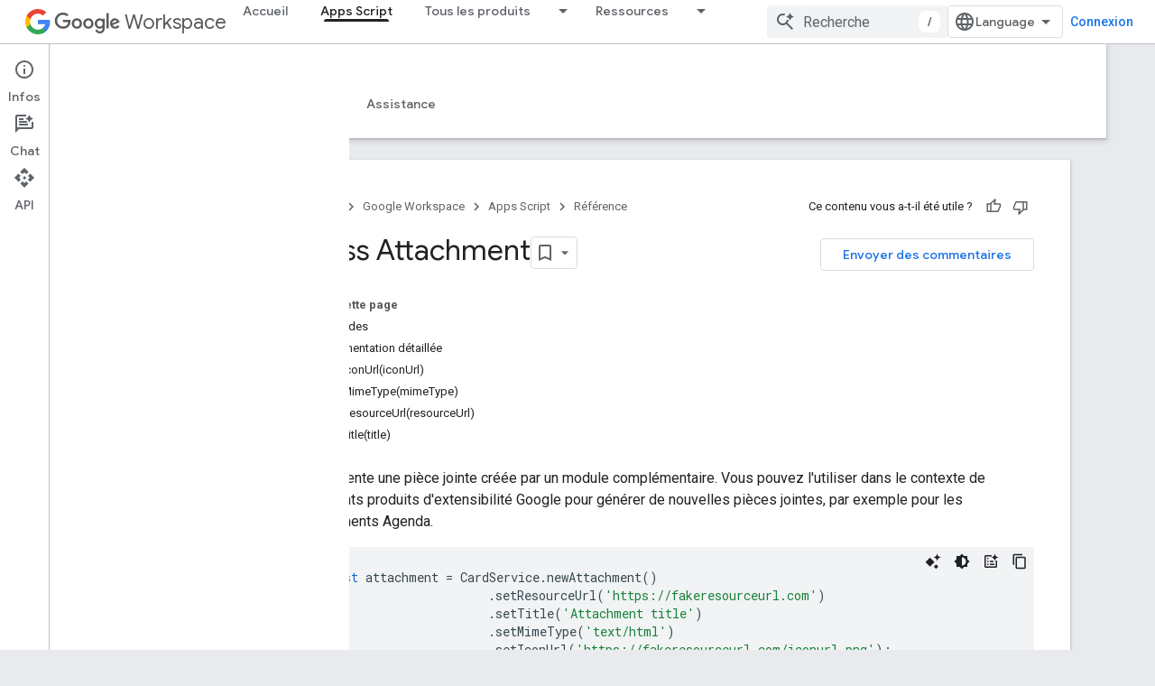

--- FILE ---
content_type: text/html; charset=utf-8
request_url: https://developers-dot-devsite-v2-prod.appspot.com/apps-script/reference/card-service/attachment?authuser=0&hl=fr
body_size: 53022
content:









<!doctype html>
<html 
      lang="fr-x-mtfrom-en"
      dir="ltr">
  <head>
    <meta name="google-signin-client-id" content="721724668570-nbkv1cfusk7kk4eni4pjvepaus73b13t.apps.googleusercontent.com"><meta name="google-signin-scope"
          content="profile email https://www.googleapis.com/auth/developerprofiles https://www.googleapis.com/auth/developerprofiles.award https://www.googleapis.com/auth/devprofiles.full_control.firstparty"><meta property="og:site_name" content="Google for Developers">
    <meta property="og:type" content="website"><meta name="robots" content="noindex"><meta name="theme-color" content="#fff"><meta charset="utf-8">
    <meta content="IE=Edge" http-equiv="X-UA-Compatible">
    <meta name="viewport" content="width=device-width, initial-scale=1">
    

    <link rel="manifest" href="/_pwa/developers/manifest.json"
          crossorigin="use-credentials">
    <link rel="preconnect" href="//www.gstatic.com" crossorigin>
    <link rel="preconnect" href="//fonts.gstatic.com" crossorigin>
    <link rel="preconnect" href="//fonts.googleapis.com" crossorigin>
    <link rel="preconnect" href="//apis.google.com" crossorigin>
    <link rel="preconnect" href="//www.google-analytics.com" crossorigin><link rel="stylesheet" href="//fonts.googleapis.com/css?family=Google+Sans:400,500|Roboto:400,400italic,500,500italic,700,700italic|Roboto+Mono:400,500,700&display=swap">
      <link rel="stylesheet"
            href="//fonts.googleapis.com/css2?family=Material+Icons&family=Material+Symbols+Outlined&display=block"><link rel="stylesheet" href="https://www.gstatic.com/devrel-devsite/prod/v3df8aae39978de8281d519c083a1ff09816fe422ab8f1bf9f8e360a62fb9949d/developers/css/app.css">
      <link rel="shortcut icon" href="https://www.gstatic.com/devrel-devsite/prod/v3df8aae39978de8281d519c083a1ff09816fe422ab8f1bf9f8e360a62fb9949d/developers/images/favicon-new.png">
    <link rel="apple-touch-icon" href="https://www.gstatic.com/devrel-devsite/prod/v3df8aae39978de8281d519c083a1ff09816fe422ab8f1bf9f8e360a62fb9949d/developers/images/touchicon-180-new.png"><link rel="canonical" href="https://developers.google.com/apps-script/reference/card-service/attachment?hl=fr">
      <link rel="dns-prefetch" href="//developers-dot-devsite-v2-prod.appspot.com"><link rel="search" type="application/opensearchdescription+xml"
            title="Google for Developers" href="https://developers-dot-devsite-v2-prod.appspot.com/s/opensearch.xml?authuser=0&amp;hl=fr">
      <link rel="alternate" hreflang="en"
          href="https://developers.google.com/apps-script/reference/card-service/attachment" /><link rel="alternate" hreflang="x-default" href="https://developers.google.com/apps-script/reference/card-service/attachment" /><link rel="alternate" hreflang="ar"
          href="https://developers.google.com/apps-script/reference/card-service/attachment?hl=ar" /><link rel="alternate" hreflang="bn"
          href="https://developers.google.com/apps-script/reference/card-service/attachment?hl=bn" /><link rel="alternate" hreflang="zh-Hans"
          href="https://developers.google.com/apps-script/reference/card-service/attachment?hl=zh-cn" /><link rel="alternate" hreflang="zh-Hant"
          href="https://developers.google.com/apps-script/reference/card-service/attachment?hl=zh-tw" /><link rel="alternate" hreflang="fa"
          href="https://developers.google.com/apps-script/reference/card-service/attachment?hl=fa" /><link rel="alternate" hreflang="fr"
          href="https://developers.google.com/apps-script/reference/card-service/attachment?hl=fr" /><link rel="alternate" hreflang="de"
          href="https://developers.google.com/apps-script/reference/card-service/attachment?hl=de" /><link rel="alternate" hreflang="he"
          href="https://developers.google.com/apps-script/reference/card-service/attachment?hl=he" /><link rel="alternate" hreflang="hi"
          href="https://developers.google.com/apps-script/reference/card-service/attachment?hl=hi" /><link rel="alternate" hreflang="id"
          href="https://developers.google.com/apps-script/reference/card-service/attachment?hl=id" /><link rel="alternate" hreflang="it"
          href="https://developers.google.com/apps-script/reference/card-service/attachment?hl=it" /><link rel="alternate" hreflang="ja"
          href="https://developers.google.com/apps-script/reference/card-service/attachment?hl=ja" /><link rel="alternate" hreflang="ko"
          href="https://developers.google.com/apps-script/reference/card-service/attachment?hl=ko" /><link rel="alternate" hreflang="pl"
          href="https://developers.google.com/apps-script/reference/card-service/attachment?hl=pl" /><link rel="alternate" hreflang="pt-BR"
          href="https://developers.google.com/apps-script/reference/card-service/attachment?hl=pt-br" /><link rel="alternate" hreflang="ru"
          href="https://developers.google.com/apps-script/reference/card-service/attachment?hl=ru" /><link rel="alternate" hreflang="es-419"
          href="https://developers.google.com/apps-script/reference/card-service/attachment?hl=es-419" /><link rel="alternate" hreflang="th"
          href="https://developers.google.com/apps-script/reference/card-service/attachment?hl=th" /><link rel="alternate" hreflang="tr"
          href="https://developers.google.com/apps-script/reference/card-service/attachment?hl=tr" /><link rel="alternate" hreflang="vi"
          href="https://developers.google.com/apps-script/reference/card-service/attachment?hl=vi" /><title>Class Attachment &nbsp;|&nbsp; Apps Script &nbsp;|&nbsp; Google for Developers</title>

<meta property="og:title" content="Class Attachment &nbsp;|&nbsp; Apps Script &nbsp;|&nbsp; Google for Developers"><meta name="description" content="Découvrez comment utiliser la pièce jointe de la classe Apps Script. Représente une pièce jointe créée par un module complémentaire.">
  <meta property="og:description" content="Découvrez comment utiliser la pièce jointe de la classe Apps Script. Représente une pièce jointe créée par un module complémentaire."><meta property="og:url" content="https://developers.google.com/apps-script/reference/card-service/attachment?hl=fr"><meta property="og:image" content="https://www.gstatic.com/devrel-devsite/prod/v3df8aae39978de8281d519c083a1ff09816fe422ab8f1bf9f8e360a62fb9949d/developers/images/opengraph/white.png">
  <meta property="og:image:width" content="1200">
  <meta property="og:image:height" content="675"><meta property="og:locale" content="fr"><meta name="twitter:card" content="summary_large_image"><script type="application/ld+json">
  {
    "@context": "https://schema.org",
    "@type": "BreadcrumbList",
    "itemListElement": [{
      "@type": "ListItem",
      "position": 1,
      "name": "Google Workspace",
      "item": "https://developers.google.com/workspace"
    },{
      "@type": "ListItem",
      "position": 2,
      "name": "Apps Script",
      "item": "https://developers.google.com/apps-script"
    },{
      "@type": "ListItem",
      "position": 3,
      "name": "Class Attachment",
      "item": "https://developers.google.com/apps-script/reference/card-service/attachment"
    }]
  }
  </script><link rel="alternate machine-translated-from" hreflang="en"
        href="https://developers-dot-devsite-v2-prod.appspot.com/apps-script/reference/card-service/attachment?hl=en&amp;authuser=0">
  








    
      <link rel="stylesheet" href="/extras.css"></head>
  <body class="color-scheme--light"
        template="page"
        theme="white"
        type="reference"
        
        
        
        layout="docs"
        
        
        
        
        
          
            concierge='closed'
          
        
        display-toc
        pending>
  
    <devsite-progress type="indeterminate" id="app-progress"></devsite-progress>
  
  
    <a href="#main-content" class="skip-link button">
      
      Passer au contenu principal
    </a>
    <section class="devsite-wrapper">
      <devsite-cookie-notification-bar></devsite-cookie-notification-bar><devsite-header role="banner">
  
    





















<div class="devsite-header--inner" data-nosnippet>
  <div class="devsite-top-logo-row-wrapper-wrapper">
    <div class="devsite-top-logo-row-wrapper">
      <div class="devsite-top-logo-row">
        <button type="button" id="devsite-hamburger-menu"
          class="devsite-header-icon-button button-flat material-icons gc-analytics-event"
          data-category="Site-Wide Custom Events"
          data-label="Navigation menu button"
          visually-hidden
          aria-label="Ouvrir le menu">
        </button>
        
<div class="devsite-product-name-wrapper">

  
    
  
  <a href="https://developers-dot-devsite-v2-prod.appspot.com/workspace?authuser=0&amp;hl=fr">
    
  <div class="devsite-product-logo-container"
       
       
       
    size="medium"
  >
  
    <picture>
      
      <img class="devsite-product-logo"
           alt="Google Workspace"
           src="https://fonts.gstatic.com/s/i/productlogos/googleg/v6/16px.svg"
           srcset=" https://fonts.gstatic.com/s/i/productlogos/googleg/v6/16px.svg"
           sizes="64px"
           loading="lazy"
           >
    </picture>
  
  </div>
  
  </a>
  

  



  
  
  <span class="devsite-product-name">
    <ul class="devsite-breadcrumb-list"
  >
  
  <li class="devsite-breadcrumb-item
             devsite-has-google-wordmark">
    
    
    
      
      
        
  <a href="https://developers-dot-devsite-v2-prod.appspot.com/workspace?authuser=0&amp;hl=fr"
      
        class="devsite-breadcrumb-link gc-analytics-event"
      
        data-category="Site-Wide Custom Events"
      
        data-label="Upper Header"
      
        data-value="1"
      
        track-type="globalNav"
      
        track-name="breadcrumb"
      
        track-metadata-position="1"
      
        track-metadata-eventdetail="Google Workspace"
      
    >
    
          <svg class="devsite-google-wordmark"
       xmlns="http://www.w3.org/2000/svg"
       viewBox="0 0 148 48">
    <title>Google</title>
    <path class="devsite-google-wordmark-svg-path" d="M19.58,37.65c-9.87,0-18.17-8.04-18.17-17.91c0-9.87,8.3-17.91,18.17-17.91c5.46,0,9.35,2.14,12.27,4.94l-3.45,3.45c-2.1-1.97-4.93-3.49-8.82-3.49c-7.21,0-12.84,5.81-12.84,13.02c0,7.21,5.64,13.02,12.84,13.02c4.67,0,7.34-1.88,9.04-3.58c1.4-1.4,2.32-3.41,2.66-6.16H19.58v-4.89h16.47c0.18,0.87,0.26,1.92,0.26,3.06c0,3.67-1.01,8.21-4.24,11.44C28.93,35.9,24.91,37.65,19.58,37.65z M61.78,26.12c0,6.64-5.1,11.53-11.36,11.53s-11.36-4.89-11.36-11.53c0-6.68,5.1-11.53,11.36-11.53S61.78,19.43,61.78,26.12z M56.8,26.12c0-4.15-2.96-6.99-6.39-6.99c-3.43,0-6.39,2.84-6.39,6.99c0,4.11,2.96,6.99,6.39,6.99C53.84,33.11,56.8,30.22,56.8,26.12z M87.25,26.12c0,6.64-5.1,11.53-11.36,11.53c-6.26,0-11.36-4.89-11.36-11.53c0-6.68,5.1-11.53,11.36-11.53C82.15,14.59,87.25,19.43,87.25,26.12zM82.28,26.12c0-4.15-2.96-6.99-6.39-6.99c-3.43,0-6.39,2.84-6.39,6.99c0,4.11,2.96,6.99,6.39,6.99C79.32,33.11,82.28,30.22,82.28,26.12z M112.09,15.29v20.7c0,8.52-5.02,12.01-10.96,12.01c-5.59,0-8.95-3.76-10.22-6.81l4.41-1.83c0.79,1.88,2.71,4.1,5.81,4.1c3.8,0,6.16-2.36,6.16-6.77v-1.66h-0.18c-1.14,1.4-3.32,2.62-6.07,2.62c-5.76,0-11.05-5.02-11.05-11.49c0-6.51,5.28-11.57,11.05-11.57c2.75,0,4.93,1.22,6.07,2.58h0.18v-1.88H112.09z M107.64,26.16c0-4.06-2.71-7.03-6.16-7.03c-3.49,0-6.42,2.97-6.42,7.03c0,4.02,2.93,6.94,6.42,6.94C104.93,33.11,107.64,30.18,107.64,26.16z M120.97,3.06v33.89h-5.07V3.06H120.97z M140.89,29.92l3.93,2.62c-1.27,1.88-4.32,5.11-9.61,5.11c-6.55,0-11.28-5.07-11.28-11.53c0-6.86,4.77-11.53,10.71-11.53c5.98,0,8.91,4.76,9.87,7.34l0.52,1.31l-15.42,6.38c1.18,2.31,3.01,3.49,5.59,3.49C137.79,33.11,139.58,31.84,140.89,29.92zM128.79,25.77l10.31-4.28c-0.57-1.44-2.27-2.45-4.28-2.45C132.24,19.04,128.66,21.31,128.79,25.77z"/>
  </svg>Workspace
        
  </a>
  
      
    
  </li>
  
</ul>
  </span>

</div>
        <div class="devsite-top-logo-row-middle">
          <div class="devsite-header-upper-tabs">
            
              
              
  <devsite-tabs class="upper-tabs">

    <nav class="devsite-tabs-wrapper" aria-label="Onglets supérieurs">
      
        
          <tab  >
            
    <a href="https://developers-dot-devsite-v2-prod.appspot.com/workspace?authuser=0&amp;hl=fr"
    class="devsite-tabs-content gc-analytics-event "
      track-metadata-eventdetail="https://developers-dot-devsite-v2-prod.appspot.com/workspace?authuser=0&amp;hl=fr"
    
       track-type="nav"
       track-metadata-position="nav - accueil"
       track-metadata-module="primary nav"
       
       
         
           data-category="Site-Wide Custom Events"
         
           data-label="Tab: Accueil"
         
           track-name="accueil"
         
       >
    Accueil
  
    </a>
    
  
          </tab>
        
      
        
          <tab  class="devsite-active">
            
    <a href="https://developers-dot-devsite-v2-prod.appspot.com/apps-script?authuser=0&amp;hl=fr"
    class="devsite-tabs-content gc-analytics-event "
      track-metadata-eventdetail="https://developers-dot-devsite-v2-prod.appspot.com/apps-script?authuser=0&amp;hl=fr"
    
       track-type="nav"
       track-metadata-position="nav - apps script"
       track-metadata-module="primary nav"
       aria-label="Apps Script, selected" 
       
         
           data-category="Site-Wide Custom Events"
         
           data-label="Tab: Apps Script"
         
           track-name="apps script"
         
       >
    Apps Script
  
    </a>
    
  
          </tab>
        
      
        
          <tab class="devsite-dropdown
    
    
    
    ">
  
    <a href="https://developers-dot-devsite-v2-prod.appspot.com/workspace/products-menu?authuser=0&amp;hl=fr"
    class="devsite-tabs-content gc-analytics-event "
      track-metadata-eventdetail="https://developers-dot-devsite-v2-prod.appspot.com/workspace/products-menu?authuser=0&amp;hl=fr"
    
       track-type="nav"
       track-metadata-position="nav - tous les produits"
       track-metadata-module="primary nav"
       
       
         
           data-category="Site-Wide Custom Events"
         
           data-label="Tab: Tous les produits"
         
           track-name="tous les produits"
         
       >
    Tous les produits
  
    </a>
    
      <button
         aria-haspopup="menu"
         aria-expanded="false"
         aria-label="Menu déroulant de Tous les produits"
         track-type="nav"
         track-metadata-eventdetail="https://developers-dot-devsite-v2-prod.appspot.com/workspace/products-menu?authuser=0&amp;hl=fr"
         track-metadata-position="nav - tous les produits"
         track-metadata-module="primary nav"
         
          
            data-category="Site-Wide Custom Events"
          
            data-label="Tab: Tous les produits"
          
            track-name="tous les produits"
          
        
         class="devsite-tabs-dropdown-toggle devsite-icon devsite-icon-arrow-drop-down"></button>
    
  
  <div class="devsite-tabs-dropdown" role="menu" aria-label="submenu" hidden>
    
    <div class="devsite-tabs-dropdown-content">
      
        <div class="devsite-tabs-dropdown-column
                    ">
          
            <ul class="devsite-tabs-dropdown-section
                       ">
              
                <li class="devsite-nav-title" role="heading" tooltip>Applications Google Workspace</li>
              
              
              
                <li class="devsite-nav-item">
                  <a href="https://developers-dot-devsite-v2-prod.appspot.com/workspace/admin?authuser=0&amp;hl=fr"
                    
                     track-type="nav"
                     track-metadata-eventdetail="https://developers-dot-devsite-v2-prod.appspot.com/workspace/admin?authuser=0&amp;hl=fr"
                     track-metadata-position="nav - tous les produits"
                     track-metadata-module="tertiary nav"
                     
                       track-metadata-module_headline="applications google workspace"
                     
                     tooltip
                  
                    
                     data-label="Tab menu: All products - Admin console"
                    
                     data-category="Workspace top menu navigation"
                    
                  >
                    
                    <div class="devsite-nav-item-title">
                      Console d'administration
                    </div>
                    
                  </a>
                </li>
              
                <li class="devsite-nav-item">
                  <a href="https://developers-dot-devsite-v2-prod.appspot.com/workspace/cloud-search?authuser=0&amp;hl=fr"
                    
                     track-type="nav"
                     track-metadata-eventdetail="https://developers-dot-devsite-v2-prod.appspot.com/workspace/cloud-search?authuser=0&amp;hl=fr"
                     track-metadata-position="nav - tous les produits"
                     track-metadata-module="tertiary nav"
                     
                       track-metadata-module_headline="applications google workspace"
                     
                     tooltip
                  
                    
                     data-label="Tab menu: All products - Cloud Search"
                    
                     data-category="Workspace top menu navigation"
                    
                  >
                    
                    <div class="devsite-nav-item-title">
                      Cloud Search
                    </div>
                    
                  </a>
                </li>
              
                <li class="devsite-nav-item">
                  <a href="https://developers-dot-devsite-v2-prod.appspot.com/workspace/gmail?authuser=0&amp;hl=fr"
                    
                     track-type="nav"
                     track-metadata-eventdetail="https://developers-dot-devsite-v2-prod.appspot.com/workspace/gmail?authuser=0&amp;hl=fr"
                     track-metadata-position="nav - tous les produits"
                     track-metadata-module="tertiary nav"
                     
                       track-metadata-module_headline="applications google workspace"
                     
                     tooltip
                  
                    
                     data-label="Tab menu: All products - Gmail"
                    
                     data-category="Workspace top menu navigation"
                    
                  >
                    
                    <div class="devsite-nav-item-title">
                      Gmail
                    </div>
                    
                  </a>
                </li>
              
                <li class="devsite-nav-item">
                  <a href="https://developers-dot-devsite-v2-prod.appspot.com/workspace/calendar?authuser=0&amp;hl=fr"
                    
                     track-type="nav"
                     track-metadata-eventdetail="https://developers-dot-devsite-v2-prod.appspot.com/workspace/calendar?authuser=0&amp;hl=fr"
                     track-metadata-position="nav - tous les produits"
                     track-metadata-module="tertiary nav"
                     
                       track-metadata-module_headline="applications google workspace"
                     
                     tooltip
                  
                    
                     data-label="Tab menu: All products - Google Calendar"
                    
                     data-category="Workspace top menu navigation"
                    
                  >
                    
                    <div class="devsite-nav-item-title">
                      Google Calendar
                    </div>
                    
                  </a>
                </li>
              
                <li class="devsite-nav-item">
                  <a href="https://developers-dot-devsite-v2-prod.appspot.com/workspace/chat?authuser=0&amp;hl=fr"
                    
                     track-type="nav"
                     track-metadata-eventdetail="https://developers-dot-devsite-v2-prod.appspot.com/workspace/chat?authuser=0&amp;hl=fr"
                     track-metadata-position="nav - tous les produits"
                     track-metadata-module="tertiary nav"
                     
                       track-metadata-module_headline="applications google workspace"
                     
                     tooltip
                  
                    
                     data-label="Tab menu: All products - Google Chat"
                    
                     data-category="Workspace top menu navigation"
                    
                  >
                    
                    <div class="devsite-nav-item-title">
                      Google Chat
                    </div>
                    
                  </a>
                </li>
              
                <li class="devsite-nav-item">
                  <a href="https://developers-dot-devsite-v2-prod.appspot.com/workspace/classroom?authuser=0&amp;hl=fr"
                    
                     track-type="nav"
                     track-metadata-eventdetail="https://developers-dot-devsite-v2-prod.appspot.com/workspace/classroom?authuser=0&amp;hl=fr"
                     track-metadata-position="nav - tous les produits"
                     track-metadata-module="tertiary nav"
                     
                       track-metadata-module_headline="applications google workspace"
                     
                     tooltip
                  
                    
                     data-label="Tab menu: All products - Google Classroom"
                    
                     data-category="Workspace top menu navigation"
                    
                  >
                    
                    <div class="devsite-nav-item-title">
                      Google Classroom
                    </div>
                    
                  </a>
                </li>
              
                <li class="devsite-nav-item">
                  <a href="https://developers-dot-devsite-v2-prod.appspot.com/workspace/docs?authuser=0&amp;hl=fr"
                    
                     track-type="nav"
                     track-metadata-eventdetail="https://developers-dot-devsite-v2-prod.appspot.com/workspace/docs?authuser=0&amp;hl=fr"
                     track-metadata-position="nav - tous les produits"
                     track-metadata-module="tertiary nav"
                     
                       track-metadata-module_headline="applications google workspace"
                     
                     tooltip
                  
                    
                     data-label="Tab menu: All products - Google Docs"
                    
                     data-category="Workspace top menu navigation"
                    
                  >
                    
                    <div class="devsite-nav-item-title">
                      Google Docs
                    </div>
                    
                  </a>
                </li>
              
                <li class="devsite-nav-item">
                  <a href="https://developers-dot-devsite-v2-prod.appspot.com/workspace/drive?authuser=0&amp;hl=fr"
                    
                     track-type="nav"
                     track-metadata-eventdetail="https://developers-dot-devsite-v2-prod.appspot.com/workspace/drive?authuser=0&amp;hl=fr"
                     track-metadata-position="nav - tous les produits"
                     track-metadata-module="tertiary nav"
                     
                       track-metadata-module_headline="applications google workspace"
                     
                     tooltip
                  
                    
                     data-label="Tab menu: All products - Google Drive"
                    
                     data-category="Workspace top menu navigation"
                    
                  >
                    
                    <div class="devsite-nav-item-title">
                      Google Drive
                    </div>
                    
                  </a>
                </li>
              
            </ul>
          
        </div>
      
        <div class="devsite-tabs-dropdown-column
                    ">
          
            <ul class="devsite-tabs-dropdown-section
                       ">
              
                <li class="devsite-nav-title" role="heading" tooltip> </li>
              
              
              
                <li class="devsite-nav-item">
                  <a href="https://developers-dot-devsite-v2-prod.appspot.com/workspace/forms?authuser=0&amp;hl=fr"
                    
                     track-type="nav"
                     track-metadata-eventdetail="https://developers-dot-devsite-v2-prod.appspot.com/workspace/forms?authuser=0&amp;hl=fr"
                     track-metadata-position="nav - tous les produits"
                     track-metadata-module="tertiary nav"
                     
                       track-metadata-module_headline=" "
                     
                     tooltip
                  
                    
                     data-category="Workspace top menu navigation"
                    
                     data-label="Tab menu: All products - Google Forms"
                    
                  >
                    
                    <div class="devsite-nav-item-title">
                      Google Forms
                    </div>
                    
                  </a>
                </li>
              
                <li class="devsite-nav-item">
                  <a href="https://developers-dot-devsite-v2-prod.appspot.com/workspace/keep?authuser=0&amp;hl=fr"
                    
                     track-type="nav"
                     track-metadata-eventdetail="https://developers-dot-devsite-v2-prod.appspot.com/workspace/keep?authuser=0&amp;hl=fr"
                     track-metadata-position="nav - tous les produits"
                     track-metadata-module="tertiary nav"
                     
                       track-metadata-module_headline=" "
                     
                     tooltip
                  
                    
                     data-label="Tab menu: All products - Google Keep"
                    
                     data-category="Workspace top menu navigation"
                    
                  >
                    
                    <div class="devsite-nav-item-title">
                      Google Keep
                    </div>
                    
                  </a>
                </li>
              
                <li class="devsite-nav-item">
                  <a href="https://developers-dot-devsite-v2-prod.appspot.com/workspace/meet?authuser=0&amp;hl=fr"
                    
                     track-type="nav"
                     track-metadata-eventdetail="https://developers-dot-devsite-v2-prod.appspot.com/workspace/meet?authuser=0&amp;hl=fr"
                     track-metadata-position="nav - tous les produits"
                     track-metadata-module="tertiary nav"
                     
                       track-metadata-module_headline=" "
                     
                     tooltip
                  
                    
                     data-label="Tab menu: All products - Google Meet"
                    
                     data-category="Workspace top menu navigation"
                    
                  >
                    
                    <div class="devsite-nav-item-title">
                      Google Meet
                    </div>
                    
                  </a>
                </li>
              
                <li class="devsite-nav-item">
                  <a href="https://developers-dot-devsite-v2-prod.appspot.com/workspace/sheets?authuser=0&amp;hl=fr"
                    
                     track-type="nav"
                     track-metadata-eventdetail="https://developers-dot-devsite-v2-prod.appspot.com/workspace/sheets?authuser=0&amp;hl=fr"
                     track-metadata-position="nav - tous les produits"
                     track-metadata-module="tertiary nav"
                     
                       track-metadata-module_headline=" "
                     
                     tooltip
                  
                    
                     data-label="Tab menu: All products - Google Sheets"
                    
                     data-category="Workspace top menu navigation"
                    
                  >
                    
                    <div class="devsite-nav-item-title">
                      Google Sheets
                    </div>
                    
                  </a>
                </li>
              
                <li class="devsite-nav-item">
                  <a href="https://developers-dot-devsite-v2-prod.appspot.com/workspace/sites?authuser=0&amp;hl=fr"
                    
                     track-type="nav"
                     track-metadata-eventdetail="https://developers-dot-devsite-v2-prod.appspot.com/workspace/sites?authuser=0&amp;hl=fr"
                     track-metadata-position="nav - tous les produits"
                     track-metadata-module="tertiary nav"
                     
                       track-metadata-module_headline=" "
                     
                     tooltip
                  
                    
                     data-label="Tab menu: All products - Google Sites"
                    
                     data-category="Workspace top menu navigation"
                    
                  >
                    
                    <div class="devsite-nav-item-title">
                      Google Sites
                    </div>
                    
                  </a>
                </li>
              
                <li class="devsite-nav-item">
                  <a href="https://developers-dot-devsite-v2-prod.appspot.com/workspace/slides?authuser=0&amp;hl=fr"
                    
                     track-type="nav"
                     track-metadata-eventdetail="https://developers-dot-devsite-v2-prod.appspot.com/workspace/slides?authuser=0&amp;hl=fr"
                     track-metadata-position="nav - tous les produits"
                     track-metadata-module="tertiary nav"
                     
                       track-metadata-module_headline=" "
                     
                     tooltip
                  
                    
                     data-label="Tab menu: All products - Google Slides"
                    
                     data-category="Workspace top menu navigation"
                    
                  >
                    
                    <div class="devsite-nav-item-title">
                      Google Slides
                    </div>
                    
                  </a>
                </li>
              
                <li class="devsite-nav-item">
                  <a href="https://developers-dot-devsite-v2-prod.appspot.com/workspace/tasks?authuser=0&amp;hl=fr"
                    
                     track-type="nav"
                     track-metadata-eventdetail="https://developers-dot-devsite-v2-prod.appspot.com/workspace/tasks?authuser=0&amp;hl=fr"
                     track-metadata-position="nav - tous les produits"
                     track-metadata-module="tertiary nav"
                     
                       track-metadata-module_headline=" "
                     
                     tooltip
                  
                    
                     data-label="Tab menu: All products - Google Tasks"
                    
                     data-category="Workspace top menu navigation"
                    
                  >
                    
                    <div class="devsite-nav-item-title">
                      Google ToDo
                    </div>
                    
                  </a>
                </li>
              
                <li class="devsite-nav-item">
                  <a href="https://developers-dot-devsite-v2-prod.appspot.com/workspace/vault?authuser=0&amp;hl=fr"
                    
                     track-type="nav"
                     track-metadata-eventdetail="https://developers-dot-devsite-v2-prod.appspot.com/workspace/vault?authuser=0&amp;hl=fr"
                     track-metadata-position="nav - tous les produits"
                     track-metadata-module="tertiary nav"
                     
                       track-metadata-module_headline=" "
                     
                     tooltip
                  
                    
                     data-label="Tab menu: All products - Google Vault"
                    
                     data-category="Workspace top menu navigation"
                    
                  >
                    
                    <div class="devsite-nav-item-title">
                      Google Vault
                    </div>
                    
                  </a>
                </li>
              
            </ul>
          
        </div>
      
        <div class="devsite-tabs-dropdown-column
                    ">
          
            <ul class="devsite-tabs-dropdown-section
                       ">
              
                <li class="devsite-nav-title" role="heading" tooltip>Étendre, automatiser et partager</li>
              
              
              
                <li class="devsite-nav-item">
                  <a href="https://developers-dot-devsite-v2-prod.appspot.com/workspace/add-ons?authuser=0&amp;hl=fr"
                    
                     track-type="nav"
                     track-metadata-eventdetail="https://developers-dot-devsite-v2-prod.appspot.com/workspace/add-ons?authuser=0&amp;hl=fr"
                     track-metadata-position="nav - tous les produits"
                     track-metadata-module="tertiary nav"
                     
                       track-metadata-module_headline="étendre, automatiser et partager"
                     
                     tooltip
                  
                    
                     data-label="Tab menu: All products - Add-ons"
                    
                     data-category="Workspace top menu navigation"
                    
                  >
                    
                    <div class="devsite-nav-item-title">
                      Modules complémentaires
                    </div>
                    
                  </a>
                </li>
              
                <li class="devsite-nav-item">
                  <a href="https://developers-dot-devsite-v2-prod.appspot.com/apps-script?authuser=0&amp;hl=fr"
                    
                     track-type="nav"
                     track-metadata-eventdetail="https://developers-dot-devsite-v2-prod.appspot.com/apps-script?authuser=0&amp;hl=fr"
                     track-metadata-position="nav - tous les produits"
                     track-metadata-module="tertiary nav"
                     
                       track-metadata-module_headline="étendre, automatiser et partager"
                     
                     tooltip
                  
                    
                     data-label="Tab menu: All products - Apps Script"
                    
                     data-category="Workspace top menu navigation"
                    
                  >
                    
                    <div class="devsite-nav-item-title">
                      Apps Script
                    </div>
                    
                  </a>
                </li>
              
                <li class="devsite-nav-item">
                  <a href="https://developers-dot-devsite-v2-prod.appspot.com/workspace/add-ons/chat?authuser=0&amp;hl=fr"
                    
                     track-type="nav"
                     track-metadata-eventdetail="https://developers-dot-devsite-v2-prod.appspot.com/workspace/add-ons/chat?authuser=0&amp;hl=fr"
                     track-metadata-position="nav - tous les produits"
                     track-metadata-module="tertiary nav"
                     
                       track-metadata-module_headline="étendre, automatiser et partager"
                     
                     tooltip
                  
                    
                     data-label="Tab menu: All products - Chat apps"
                    
                     data-category="Workspace top menu navigation"
                    
                  >
                    
                    <div class="devsite-nav-item-title">
                      Utilisez des applications de chat
                    </div>
                    
                  </a>
                </li>
              
                <li class="devsite-nav-item">
                  <a href="https://developers-dot-devsite-v2-prod.appspot.com/workspace/drive/api/guides/about-apps?authuser=0&amp;hl=fr"
                    
                     track-type="nav"
                     track-metadata-eventdetail="https://developers-dot-devsite-v2-prod.appspot.com/workspace/drive/api/guides/about-apps?authuser=0&amp;hl=fr"
                     track-metadata-position="nav - tous les produits"
                     track-metadata-module="tertiary nav"
                     
                       track-metadata-module_headline="étendre, automatiser et partager"
                     
                     tooltip
                  
                    
                     data-label="Tab menu: All products - Drive apps"
                    
                     data-category="Workspace top menu navigation"
                    
                  >
                    
                    <div class="devsite-nav-item-title">
                      Applications Drive
                    </div>
                    
                  </a>
                </li>
              
                <li class="devsite-nav-item">
                  <a href="https://developers-dot-devsite-v2-prod.appspot.com/workspace/marketplace?authuser=0&amp;hl=fr"
                    
                     track-type="nav"
                     track-metadata-eventdetail="https://developers-dot-devsite-v2-prod.appspot.com/workspace/marketplace?authuser=0&amp;hl=fr"
                     track-metadata-position="nav - tous les produits"
                     track-metadata-module="tertiary nav"
                     
                       track-metadata-module_headline="étendre, automatiser et partager"
                     
                     tooltip
                  
                    
                     data-category="Workspace top menu navigation"
                    
                     data-label="Tab menu: All products - Marketplace"
                    
                  >
                    
                    <div class="devsite-nav-item-title">
                      Marketplace
                    </div>
                    
                  </a>
                </li>
              
            </ul>
          
        </div>
      
    </div>
  </div>
</tab>
        
      
        
          <tab class="devsite-dropdown
    
    
    
    ">
  
    <a href="https://developers-dot-devsite-v2-prod.appspot.com/workspace/resources-menu?authuser=0&amp;hl=fr"
    class="devsite-tabs-content gc-analytics-event "
      track-metadata-eventdetail="https://developers-dot-devsite-v2-prod.appspot.com/workspace/resources-menu?authuser=0&amp;hl=fr"
    
       track-type="nav"
       track-metadata-position="nav - ressources"
       track-metadata-module="primary nav"
       
       
         
           data-category="Site-Wide Custom Events"
         
           data-label="Tab: Ressources"
         
           track-name="ressources"
         
       >
    Ressources
  
    </a>
    
      <button
         aria-haspopup="menu"
         aria-expanded="false"
         aria-label="Menu déroulant de Ressources"
         track-type="nav"
         track-metadata-eventdetail="https://developers-dot-devsite-v2-prod.appspot.com/workspace/resources-menu?authuser=0&amp;hl=fr"
         track-metadata-position="nav - ressources"
         track-metadata-module="primary nav"
         
          
            data-category="Site-Wide Custom Events"
          
            data-label="Tab: Ressources"
          
            track-name="ressources"
          
        
         class="devsite-tabs-dropdown-toggle devsite-icon devsite-icon-arrow-drop-down"></button>
    
  
  <div class="devsite-tabs-dropdown" role="menu" aria-label="submenu" hidden>
    
    <div class="devsite-tabs-dropdown-content">
      
        <div class="devsite-tabs-dropdown-column
                    ">
          
            <ul class="devsite-tabs-dropdown-section
                       ">
              
                <li class="devsite-nav-title" role="heading" tooltip>Outils</li>
              
              
              
                <li class="devsite-nav-item">
                  <a href="https://admin.google.com/?authuser=0&amp;hl=fr"
                    
                     track-type="nav"
                     track-metadata-eventdetail="https://admin.google.com/?authuser=0&amp;hl=fr"
                     track-metadata-position="nav - ressources"
                     track-metadata-module="tertiary nav"
                     
                       track-metadata-module_headline="outils"
                     
                     tooltip
                  
                    
                     target="admin-console"
                    
                     data-label="Tab menu: Resources - Admin console"
                    
                     data-category="Workspace top menu navigation"
                    
                  >
                    
                    <div class="devsite-nav-item-title">
                      Console d'administration
                    </div>
                    
                  </a>
                </li>
              
                <li class="devsite-nav-item">
                  <a href="https://script.google.com/?authuser=0&amp;hl=fr"
                    
                     track-type="nav"
                     track-metadata-eventdetail="https://script.google.com/?authuser=0&amp;hl=fr"
                     track-metadata-position="nav - ressources"
                     track-metadata-module="tertiary nav"
                     
                       track-metadata-module_headline="outils"
                     
                     tooltip
                  
                    
                     target="_blank"
                    
                     data-category="Workspace top menu navigation"
                    
                     data-label="Tab menu: Resources - Apps Script dashboard"
                    
                  >
                    
                    <div class="devsite-nav-item-title">
                      Tableau de bord Apps Script
                    </div>
                    
                  </a>
                </li>
              
                <li class="devsite-nav-item">
                  <a href="https://console.cloud.google.com/workspace-api?authuser=0&amp;hl=fr"
                    
                     track-type="nav"
                     track-metadata-eventdetail="https://console.cloud.google.com/workspace-api?authuser=0&amp;hl=fr"
                     track-metadata-position="nav - ressources"
                     track-metadata-module="tertiary nav"
                     
                       track-metadata-module_headline="outils"
                     
                     tooltip
                  
                    
                     data-category="Workspace top menu navigation"
                    
                     data-label="Tab menu: Resources - Google Cloud console"
                    
                     target="console"
                    
                  >
                    
                    <div class="devsite-nav-item-title">
                      console Google Cloud
                    </div>
                    
                  </a>
                </li>
              
                <li class="devsite-nav-item">
                  <a href="https://developers-dot-devsite-v2-prod.appspot.com/workspace/explore?authuser=0&amp;hl=fr"
                    
                     track-type="nav"
                     track-metadata-eventdetail="https://developers-dot-devsite-v2-prod.appspot.com/workspace/explore?authuser=0&amp;hl=fr"
                     track-metadata-position="nav - ressources"
                     track-metadata-module="tertiary nav"
                     
                       track-metadata-module_headline="outils"
                     
                     tooltip
                  
                    
                     data-label="Tab menu: Resources - APIs Explorer"
                    
                     data-category="Workspace top menu navigation"
                    
                  >
                    
                    <div class="devsite-nav-item-title">
                      API Explorer
                    </div>
                    
                  </a>
                </li>
              
                <li class="devsite-nav-item">
                  <a href="https://addons.gsuite.google.com/uikit/builder?authuser=0&amp;hl=fr"
                    
                     track-type="nav"
                     track-metadata-eventdetail="https://addons.gsuite.google.com/uikit/builder?authuser=0&amp;hl=fr"
                     track-metadata-position="nav - ressources"
                     track-metadata-module="tertiary nav"
                     
                       track-metadata-module_headline="outils"
                     
                     tooltip
                  
                    
                     data-category="Workspace top menu navigation"
                    
                     target="_blank"
                    
                     data-label="Tab menu: Resources - Card Builder"
                    
                  >
                    
                    <div class="devsite-nav-item-title">
                      Card Builder
                    </div>
                    
                  </a>
                </li>
              
            </ul>
          
        </div>
      
        <div class="devsite-tabs-dropdown-column
                    ">
          
            <ul class="devsite-tabs-dropdown-section
                       ">
              
                <li class="devsite-nav-title" role="heading" tooltip>Formation et assistance</li>
              
              
              
                <li class="devsite-nav-item">
                  <a href="https://developers-dot-devsite-v2-prod.appspot.com/workspace/guides/get-started?authuser=0&amp;hl=fr"
                    
                     track-type="nav"
                     track-metadata-eventdetail="https://developers-dot-devsite-v2-prod.appspot.com/workspace/guides/get-started?authuser=0&amp;hl=fr"
                     track-metadata-position="nav - ressources"
                     track-metadata-module="tertiary nav"
                     
                       track-metadata-module_headline="formation et assistance"
                     
                     tooltip
                  
                    
                     data-label="Tab menu: Resources - How to get started"
                    
                     data-category="Workspace top menu navigation"
                    
                  >
                    
                    <div class="devsite-nav-item-title">
                      Premiers pas
                    </div>
                    
                  </a>
                </li>
              
                <li class="devsite-nav-item">
                  <a href="https://codelabs.developers.google.com/?product=googleworkspace&amp;authuser=0&amp;hl=fr"
                    
                     track-type="nav"
                     track-metadata-eventdetail="https://codelabs.developers.google.com/?product=googleworkspace&amp;authuser=0&amp;hl=fr"
                     track-metadata-position="nav - ressources"
                     track-metadata-module="tertiary nav"
                     
                       track-metadata-module_headline="formation et assistance"
                     
                     tooltip
                  
                    
                     data-label="Tab menu: Resources - Codelabs"
                    
                     target="_blank"
                    
                     data-category="Workspace top menu navigation"
                    
                  >
                    
                    <div class="devsite-nav-item-title">
                      Ateliers de programmation
                    </div>
                    
                  </a>
                </li>
              
                <li class="devsite-nav-item">
                  <a href="https://developers-dot-devsite-v2-prod.appspot.com/workspace/support?authuser=0&amp;hl=fr"
                    
                     track-type="nav"
                     track-metadata-eventdetail="https://developers-dot-devsite-v2-prod.appspot.com/workspace/support?authuser=0&amp;hl=fr"
                     track-metadata-position="nav - ressources"
                     track-metadata-module="tertiary nav"
                     
                       track-metadata-module_headline="formation et assistance"
                     
                     tooltip
                  
                    
                     data-label="Tab menu: Resources - Developer support"
                    
                     data-category="Workspace top menu navigation"
                    
                  >
                    
                    <div class="devsite-nav-item-title">
                      Assistance réservée aux développeurs
                    </div>
                    
                  </a>
                </li>
              
            </ul>
          
        </div>
      
        <div class="devsite-tabs-dropdown-column
                    ">
          
            <ul class="devsite-tabs-dropdown-section
                       ">
              
                <li class="devsite-nav-title" role="heading" tooltip>Mises à jour</li>
              
              
              
                <li class="devsite-nav-item">
                  <a href="https://developers-dot-devsite-v2-prod.appspot.com/workspace/release-notes?authuser=0&amp;hl=fr"
                    
                     track-type="nav"
                     track-metadata-eventdetail="https://developers-dot-devsite-v2-prod.appspot.com/workspace/release-notes?authuser=0&amp;hl=fr"
                     track-metadata-position="nav - ressources"
                     track-metadata-module="tertiary nav"
                     
                       track-metadata-module_headline="mises à jour"
                     
                     tooltip
                  
                    
                     data-label="Tab menu: Updates - Release notes"
                    
                     data-category="Workspace top menu navigation"
                    
                  >
                    
                    <div class="devsite-nav-item-title">
                      Notes de version
                    </div>
                    
                  </a>
                </li>
              
                <li class="devsite-nav-item">
                  <a href="https://developers-dot-devsite-v2-prod.appspot.com/workspace/preview?authuser=0&amp;hl=fr"
                    
                     track-type="nav"
                     track-metadata-eventdetail="https://developers-dot-devsite-v2-prod.appspot.com/workspace/preview?authuser=0&amp;hl=fr"
                     track-metadata-position="nav - ressources"
                     track-metadata-module="tertiary nav"
                     
                       track-metadata-module_headline="mises à jour"
                     
                     tooltip
                  
                    
                     data-category="Workspace top menu navigation"
                    
                     data-label="Tab menu: Updates - Developer previews"
                    
                  >
                    
                    <div class="devsite-nav-item-title">
                      Versions Preview développeur
                    </div>
                    
                  </a>
                </li>
              
                <li class="devsite-nav-item">
                  <a href="https://www.youtube.com/@googleworkspacedevs?authuser=0&amp;hl=fr"
                    
                     track-type="nav"
                     track-metadata-eventdetail="https://www.youtube.com/@googleworkspacedevs?authuser=0&amp;hl=fr"
                     track-metadata-position="nav - ressources"
                     track-metadata-module="tertiary nav"
                     
                       track-metadata-module_headline="mises à jour"
                     
                     tooltip
                  
                    
                     data-category="Workspace top menu navigation"
                    
                     target="_blank"
                    
                     data-label="Tab menu: Updates - YouTube"
                    
                  >
                    
                    <div class="devsite-nav-item-title">
                      YouTube
                    </div>
                    
                  </a>
                </li>
              
                <li class="devsite-nav-item">
                  <a href="https://developers-dot-devsite-v2-prod.appspot.com/workspace/newsletters?authuser=0&amp;hl=fr"
                    
                     track-type="nav"
                     track-metadata-eventdetail="https://developers-dot-devsite-v2-prod.appspot.com/workspace/newsletters?authuser=0&amp;hl=fr"
                     track-metadata-position="nav - ressources"
                     track-metadata-module="tertiary nav"
                     
                       track-metadata-module_headline="mises à jour"
                     
                     tooltip
                  
                    
                     data-label="Tab menu: Updates - Newsletter"
                    
                     data-category="Workspace top menu navigation"
                    
                  >
                    
                    <div class="devsite-nav-item-title">
                      Newsletter
                    </div>
                    
                  </a>
                </li>
              
                <li class="devsite-nav-item">
                  <a href="https://twitter.com/workspacedevs"
                    
                     track-type="nav"
                     track-metadata-eventdetail="https://twitter.com/workspacedevs"
                     track-metadata-position="nav - ressources"
                     track-metadata-module="tertiary nav"
                     
                       track-metadata-module_headline="mises à jour"
                     
                     tooltip
                  
                    
                     data-label="Tab menu: Updates - X (Twitter)"
                    
                     target="_blank"
                    
                     data-category="Workspace top menu navigation"
                    
                  >
                    
                    <div class="devsite-nav-item-title">
                      X (Twitter)
                    </div>
                    
                  </a>
                </li>
              
                <li class="devsite-nav-item">
                  <a href="https://developers.googleblog.com/search/?query=Google+Workspace"
                    
                     track-type="nav"
                     track-metadata-eventdetail="https://developers.googleblog.com/search/?query=Google+Workspace"
                     track-metadata-position="nav - ressources"
                     track-metadata-module="tertiary nav"
                     
                       track-metadata-module_headline="mises à jour"
                     
                     tooltip
                  
                    
                     target="_blank"
                    
                     data-label="Tab menu: Updates - Blog"
                    
                     data-category="Workspace top menu navigation"
                    
                  >
                    
                    <div class="devsite-nav-item-title">
                      Blog
                    </div>
                    
                  </a>
                </li>
              
            </ul>
          
        </div>
      
    </div>
  </div>
</tab>
        
      
    </nav>

  </devsite-tabs>

            
           </div>
          
<devsite-search
    enable-signin
    enable-search
    enable-suggestions
      enable-query-completion
    
    enable-search-summaries
    project-name="Apps Script"
    tenant-name="Google for Developers"
    project-scope="/apps-script"
    url-scoped="https://developers-dot-devsite-v2-prod.appspot.com/s/results/apps-script?authuser=0&amp;hl=fr"
    
    
    
    >
  <form class="devsite-search-form" action="https://developers-dot-devsite-v2-prod.appspot.com/s/results?authuser=0&amp;hl=fr" method="GET">
    <div class="devsite-search-container">
      <button type="button"
              search-open
              class="devsite-search-button devsite-header-icon-button button-flat material-icons"
              
              aria-label="Ouvrir la recherche"></button>
      <div class="devsite-searchbox">
        <input
          aria-activedescendant=""
          aria-autocomplete="list"
          
          aria-label="Recherche"
          aria-expanded="false"
          aria-haspopup="listbox"
          autocomplete="off"
          class="devsite-search-field devsite-search-query"
          name="q"
          
          placeholder="Recherche"
          role="combobox"
          type="text"
          value=""
          >
          <div class="devsite-search-image material-icons" aria-hidden="true">
            
              <svg class="devsite-search-ai-image" width="24" height="24" viewBox="0 0 24 24" fill="none" xmlns="http://www.w3.org/2000/svg">
                  <g clip-path="url(#clip0_6641_386)">
                    <path d="M19.6 21L13.3 14.7C12.8 15.1 12.225 15.4167 11.575 15.65C10.925 15.8833 10.2333 16 9.5 16C7.68333 16 6.14167 15.375 4.875 14.125C3.625 12.8583 3 11.3167 3 9.5C3 7.68333 3.625 6.15 4.875 4.9C6.14167 3.63333 7.68333 3 9.5 3C10.0167 3 10.5167 3.05833 11 3.175C11.4833 3.275 11.9417 3.43333 12.375 3.65L10.825 5.2C10.6083 5.13333 10.3917 5.08333 10.175 5.05C9.95833 5.01667 9.73333 5 9.5 5C8.25 5 7.18333 5.44167 6.3 6.325C5.43333 7.19167 5 8.25 5 9.5C5 10.75 5.43333 11.8167 6.3 12.7C7.18333 13.5667 8.25 14 9.5 14C10.6667 14 11.6667 13.625 12.5 12.875C13.35 12.1083 13.8417 11.15 13.975 10H15.975C15.925 10.6333 15.7833 11.2333 15.55 11.8C15.3333 12.3667 15.05 12.8667 14.7 13.3L21 19.6L19.6 21ZM17.5 12C17.5 10.4667 16.9667 9.16667 15.9 8.1C14.8333 7.03333 13.5333 6.5 12 6.5C13.5333 6.5 14.8333 5.96667 15.9 4.9C16.9667 3.83333 17.5 2.53333 17.5 0.999999C17.5 2.53333 18.0333 3.83333 19.1 4.9C20.1667 5.96667 21.4667 6.5 23 6.5C21.4667 6.5 20.1667 7.03333 19.1 8.1C18.0333 9.16667 17.5 10.4667 17.5 12Z" fill="#5F6368"/>
                  </g>
                <defs>
                <clipPath id="clip0_6641_386">
                <rect width="24" height="24" fill="white"/>
                </clipPath>
                </defs>
              </svg>
            
          </div>
          <div class="devsite-search-shortcut-icon-container" aria-hidden="true">
            <kbd class="devsite-search-shortcut-icon">/</kbd>
          </div>
      </div>
    </div>
  </form>
  <button type="button"
          search-close
          class="devsite-search-button devsite-header-icon-button button-flat material-icons"
          
          aria-label="Fermer la recherche"></button>
</devsite-search>

        </div>

        

          

          

          

          
<devsite-language-selector>
  <ul role="presentation">
    
    
    <li role="presentation">
      <a role="menuitem" lang="en"
        >English</a>
    </li>
    
    <li role="presentation">
      <a role="menuitem" lang="de"
        >Deutsch</a>
    </li>
    
    <li role="presentation">
      <a role="menuitem" lang="es"
        >Español</a>
    </li>
    
    <li role="presentation">
      <a role="menuitem" lang="es_419"
        >Español – América Latina</a>
    </li>
    
    <li role="presentation">
      <a role="menuitem" lang="fr"
        >Français</a>
    </li>
    
    <li role="presentation">
      <a role="menuitem" lang="id"
        >Indonesia</a>
    </li>
    
    <li role="presentation">
      <a role="menuitem" lang="it"
        >Italiano</a>
    </li>
    
    <li role="presentation">
      <a role="menuitem" lang="pl"
        >Polski</a>
    </li>
    
    <li role="presentation">
      <a role="menuitem" lang="pt_br"
        >Português – Brasil</a>
    </li>
    
    <li role="presentation">
      <a role="menuitem" lang="vi"
        >Tiếng Việt</a>
    </li>
    
    <li role="presentation">
      <a role="menuitem" lang="tr"
        >Türkçe</a>
    </li>
    
    <li role="presentation">
      <a role="menuitem" lang="ru"
        >Русский</a>
    </li>
    
    <li role="presentation">
      <a role="menuitem" lang="he"
        >עברית</a>
    </li>
    
    <li role="presentation">
      <a role="menuitem" lang="ar"
        >العربيّة</a>
    </li>
    
    <li role="presentation">
      <a role="menuitem" lang="fa"
        >فارسی</a>
    </li>
    
    <li role="presentation">
      <a role="menuitem" lang="hi"
        >हिंदी</a>
    </li>
    
    <li role="presentation">
      <a role="menuitem" lang="bn"
        >বাংলা</a>
    </li>
    
    <li role="presentation">
      <a role="menuitem" lang="th"
        >ภาษาไทย</a>
    </li>
    
    <li role="presentation">
      <a role="menuitem" lang="zh_cn"
        >中文 – 简体</a>
    </li>
    
    <li role="presentation">
      <a role="menuitem" lang="zh_tw"
        >中文 – 繁體</a>
    </li>
    
    <li role="presentation">
      <a role="menuitem" lang="ja"
        >日本語</a>
    </li>
    
    <li role="presentation">
      <a role="menuitem" lang="ko"
        >한국어</a>
    </li>
    
  </ul>
</devsite-language-selector>


          

        

        
          <devsite-user 
                        
                        
                          enable-profiles
                        
                        
                          fp-auth
                        
                        id="devsite-user">
            
              
              <span class="button devsite-top-button" aria-hidden="true" visually-hidden>Connexion</span>
            
          </devsite-user>
        
        
        
      </div>
    </div>
  </div>



  <div class="devsite-collapsible-section
    ">
    <div class="devsite-header-background">
      
        
          <div class="devsite-product-id-row"
           >
            <div class="devsite-product-description-row">
              
                
                <div class="devsite-product-id">
                  
                  
                  
                    <ul class="devsite-breadcrumb-list"
  >
  
  <li class="devsite-breadcrumb-item
             ">
    
    
    
      
        
  <a href="https://developers-dot-devsite-v2-prod.appspot.com/apps-script?authuser=0&amp;hl=fr"
      
        class="devsite-breadcrumb-link gc-analytics-event"
      
        data-category="Site-Wide Custom Events"
      
        data-label="Lower Header"
      
        data-value="1"
      
        track-type="globalNav"
      
        track-name="breadcrumb"
      
        track-metadata-position="1"
      
        track-metadata-eventdetail="Google Apps Script"
      
    >
    
          Apps Script
        
  </a>
  
      
    
  </li>
  
</ul>
                </div>
                
              
              
            </div>
            
          </div>
          
        
      
      
        <div class="devsite-doc-set-nav-row">
          
          
            
            
  <devsite-tabs class="lower-tabs">

    <nav class="devsite-tabs-wrapper" aria-label="Onglets inférieurs">
      
        
          <tab  >
            
    <a href="https://developers-dot-devsite-v2-prod.appspot.com/apps-script?authuser=0&amp;hl=fr"
    class="devsite-tabs-content gc-analytics-event "
      track-metadata-eventdetail="https://developers-dot-devsite-v2-prod.appspot.com/apps-script?authuser=0&amp;hl=fr"
    
       track-type="nav"
       track-metadata-position="nav - aperçu"
       track-metadata-module="primary nav"
       
       
         
           data-category="Site-Wide Custom Events"
         
           data-label="Tab: Aperçu"
         
           track-name="aperçu"
         
       >
    Aperçu
  
    </a>
    
  
          </tab>
        
      
        
          <tab  >
            
    <a href="https://developers-dot-devsite-v2-prod.appspot.com/apps-script/overview?authuser=0&amp;hl=fr"
    class="devsite-tabs-content gc-analytics-event "
      track-metadata-eventdetail="https://developers-dot-devsite-v2-prod.appspot.com/apps-script/overview?authuser=0&amp;hl=fr"
    
       track-type="nav"
       track-metadata-position="nav - guides"
       track-metadata-module="primary nav"
       
       
         
           data-category="Site-Wide Custom Events"
         
           data-label="Tab: Guides"
         
           track-name="guides"
         
       >
    Guides
  
    </a>
    
  
          </tab>
        
      
        
          <tab  class="devsite-active">
            
    <a href="https://developers-dot-devsite-v2-prod.appspot.com/apps-script/reference?authuser=0&amp;hl=fr"
    class="devsite-tabs-content gc-analytics-event "
      track-metadata-eventdetail="https://developers-dot-devsite-v2-prod.appspot.com/apps-script/reference?authuser=0&amp;hl=fr"
    
       track-type="nav"
       track-metadata-position="nav - référence"
       track-metadata-module="primary nav"
       aria-label="Référence, selected" 
       
         
           data-category="Site-Wide Custom Events"
         
           data-label="Tab: Référence"
         
           track-name="référence"
         
       >
    Référence
  
    </a>
    
  
          </tab>
        
      
        
          <tab  >
            
    <a href="https://developers-dot-devsite-v2-prod.appspot.com/apps-script/samples?authuser=0&amp;hl=fr"
    class="devsite-tabs-content gc-analytics-event "
      track-metadata-eventdetail="https://developers-dot-devsite-v2-prod.appspot.com/apps-script/samples?authuser=0&amp;hl=fr"
    
       track-type="nav"
       track-metadata-position="nav - exemples"
       track-metadata-module="primary nav"
       
       
         
           data-category="Site-Wide Custom Events"
         
           data-label="Tab: Exemples"
         
           track-name="exemples"
         
       >
    Exemples
  
    </a>
    
  
          </tab>
        
      
        
          <tab  >
            
    <a href="https://developers-dot-devsite-v2-prod.appspot.com/apps-script/support?authuser=0&amp;hl=fr"
    class="devsite-tabs-content gc-analytics-event "
      track-metadata-eventdetail="https://developers-dot-devsite-v2-prod.appspot.com/apps-script/support?authuser=0&amp;hl=fr"
    
       track-type="nav"
       track-metadata-position="nav - assistance"
       track-metadata-module="primary nav"
       
       
         
           data-category="Site-Wide Custom Events"
         
           data-label="Tab: Assistance"
         
           track-name="assistance"
         
       >
    Assistance
  
    </a>
    
  
          </tab>
        
      
    </nav>

  </devsite-tabs>

          
          
        </div>
      
    </div>
  </div>

</div>



  

  
</devsite-header>
      <devsite-book-nav scrollbars >
        
          





















<div class="devsite-book-nav-filter"
     >
  <span class="filter-list-icon material-icons" aria-hidden="true"></span>
  <input type="text"
         placeholder="Filtrer"
         
         aria-label="Saisissez du texte pour filtrer les résultats"
         role="searchbox">
  
  <span class="filter-clear-button hidden"
        data-title="Supprimer le filtre"
        aria-label="Supprimer le filtre"
        role="button"
        tabindex="0"></span>
</div>

<nav class="devsite-book-nav devsite-nav nocontent"
     aria-label="Menu latéral">
  <div class="devsite-mobile-header">
    <button type="button"
            id="devsite-close-nav"
            class="devsite-header-icon-button button-flat material-icons gc-analytics-event"
            data-category="Site-Wide Custom Events"
            data-label="Close navigation"
            aria-label="Fermer la navigation">
    </button>
    <div class="devsite-product-name-wrapper">

  
    
  
  <a href="https://developers-dot-devsite-v2-prod.appspot.com/workspace?authuser=0&amp;hl=fr">
    
  <div class="devsite-product-logo-container"
       
       
       
    size="medium"
  >
  
    <picture>
      
      <img class="devsite-product-logo"
           alt="Google Workspace"
           src="https://fonts.gstatic.com/s/i/productlogos/googleg/v6/16px.svg"
           srcset=" https://fonts.gstatic.com/s/i/productlogos/googleg/v6/16px.svg"
           sizes="64px"
           loading="lazy"
           >
    </picture>
  
  </div>
  
  </a>
  

  


  
      <span class="devsite-product-name">
        
        
        <ul class="devsite-breadcrumb-list"
  >
  
  <li class="devsite-breadcrumb-item
             devsite-has-google-wordmark">
    
    
    
      
      
        
  <a href="https://developers-dot-devsite-v2-prod.appspot.com/workspace?authuser=0&amp;hl=fr"
      
        class="devsite-breadcrumb-link gc-analytics-event"
      
        data-category="Site-Wide Custom Events"
      
        data-label="Upper Header"
      
        data-value="1"
      
        track-type="globalNav"
      
        track-name="breadcrumb"
      
        track-metadata-position="1"
      
        track-metadata-eventdetail="Google Workspace"
      
    >
    
          <svg class="devsite-google-wordmark"
       xmlns="http://www.w3.org/2000/svg"
       viewBox="0 0 148 48">
    <title>Google</title>
    <path class="devsite-google-wordmark-svg-path" d="M19.58,37.65c-9.87,0-18.17-8.04-18.17-17.91c0-9.87,8.3-17.91,18.17-17.91c5.46,0,9.35,2.14,12.27,4.94l-3.45,3.45c-2.1-1.97-4.93-3.49-8.82-3.49c-7.21,0-12.84,5.81-12.84,13.02c0,7.21,5.64,13.02,12.84,13.02c4.67,0,7.34-1.88,9.04-3.58c1.4-1.4,2.32-3.41,2.66-6.16H19.58v-4.89h16.47c0.18,0.87,0.26,1.92,0.26,3.06c0,3.67-1.01,8.21-4.24,11.44C28.93,35.9,24.91,37.65,19.58,37.65z M61.78,26.12c0,6.64-5.1,11.53-11.36,11.53s-11.36-4.89-11.36-11.53c0-6.68,5.1-11.53,11.36-11.53S61.78,19.43,61.78,26.12z M56.8,26.12c0-4.15-2.96-6.99-6.39-6.99c-3.43,0-6.39,2.84-6.39,6.99c0,4.11,2.96,6.99,6.39,6.99C53.84,33.11,56.8,30.22,56.8,26.12z M87.25,26.12c0,6.64-5.1,11.53-11.36,11.53c-6.26,0-11.36-4.89-11.36-11.53c0-6.68,5.1-11.53,11.36-11.53C82.15,14.59,87.25,19.43,87.25,26.12zM82.28,26.12c0-4.15-2.96-6.99-6.39-6.99c-3.43,0-6.39,2.84-6.39,6.99c0,4.11,2.96,6.99,6.39,6.99C79.32,33.11,82.28,30.22,82.28,26.12z M112.09,15.29v20.7c0,8.52-5.02,12.01-10.96,12.01c-5.59,0-8.95-3.76-10.22-6.81l4.41-1.83c0.79,1.88,2.71,4.1,5.81,4.1c3.8,0,6.16-2.36,6.16-6.77v-1.66h-0.18c-1.14,1.4-3.32,2.62-6.07,2.62c-5.76,0-11.05-5.02-11.05-11.49c0-6.51,5.28-11.57,11.05-11.57c2.75,0,4.93,1.22,6.07,2.58h0.18v-1.88H112.09z M107.64,26.16c0-4.06-2.71-7.03-6.16-7.03c-3.49,0-6.42,2.97-6.42,7.03c0,4.02,2.93,6.94,6.42,6.94C104.93,33.11,107.64,30.18,107.64,26.16z M120.97,3.06v33.89h-5.07V3.06H120.97z M140.89,29.92l3.93,2.62c-1.27,1.88-4.32,5.11-9.61,5.11c-6.55,0-11.28-5.07-11.28-11.53c0-6.86,4.77-11.53,10.71-11.53c5.98,0,8.91,4.76,9.87,7.34l0.52,1.31l-15.42,6.38c1.18,2.31,3.01,3.49,5.59,3.49C137.79,33.11,139.58,31.84,140.89,29.92zM128.79,25.77l10.31-4.28c-0.57-1.44-2.27-2.45-4.28-2.45C132.24,19.04,128.66,21.31,128.79,25.77z"/>
  </svg>Workspace
        
  </a>
  
      
    
  </li>
  
</ul>
      </span>
    

</div>
  </div>

  <div class="devsite-book-nav-wrapper">
    <div class="devsite-mobile-nav-top">
      
        <ul class="devsite-nav-list">
          
            <li class="devsite-nav-item">
              
  
  <a href="/workspace"
    
       class="devsite-nav-title gc-analytics-event
              
              "
    

    
      
        data-category="Site-Wide Custom Events"
      
        data-label="Tab: Accueil"
      
        track-name="accueil"
      
    
     data-category="Site-Wide Custom Events"
     data-label="Responsive Tab: Accueil"
     track-type="globalNav"
     track-metadata-eventDetail="globalMenu"
     track-metadata-position="nav">
  
    <span class="devsite-nav-text" tooltip >
      Accueil
   </span>
    
  
  </a>
  

  
              
            </li>
          
            <li class="devsite-nav-item">
              
  
  <a href="/apps-script"
    
       class="devsite-nav-title gc-analytics-event
              
              devsite-nav-active"
    

    
      
        data-category="Site-Wide Custom Events"
      
        data-label="Tab: Apps Script"
      
        track-name="apps script"
      
    
     data-category="Site-Wide Custom Events"
     data-label="Responsive Tab: Apps Script"
     track-type="globalNav"
     track-metadata-eventDetail="globalMenu"
     track-metadata-position="nav">
  
    <span class="devsite-nav-text" tooltip >
      Apps Script
   </span>
    
  
  </a>
  

  
              
                <ul class="devsite-nav-responsive-tabs">
                  
                    
                    
                    
                    <li class="devsite-nav-item">
                      
  
  <a href="/apps-script"
    
       class="devsite-nav-title gc-analytics-event
              
              "
    

    
      
        data-category="Site-Wide Custom Events"
      
        data-label="Tab: Aperçu"
      
        track-name="aperçu"
      
    
     data-category="Site-Wide Custom Events"
     data-label="Responsive Tab: Aperçu"
     track-type="globalNav"
     track-metadata-eventDetail="globalMenu"
     track-metadata-position="nav">
  
    <span class="devsite-nav-text" tooltip >
      Aperçu
   </span>
    
  
  </a>
  

  
                    </li>
                  
                    
                    
                    
                    <li class="devsite-nav-item">
                      
  
  <a href="/apps-script/overview"
    
       class="devsite-nav-title gc-analytics-event
              
              "
    

    
      
        data-category="Site-Wide Custom Events"
      
        data-label="Tab: Guides"
      
        track-name="guides"
      
    
     data-category="Site-Wide Custom Events"
     data-label="Responsive Tab: Guides"
     track-type="globalNav"
     track-metadata-eventDetail="globalMenu"
     track-metadata-position="nav">
  
    <span class="devsite-nav-text" tooltip >
      Guides
   </span>
    
  
  </a>
  

  
                    </li>
                  
                    
                    
                    
                    <li class="devsite-nav-item">
                      
  
  <a href="/apps-script/reference"
    
       class="devsite-nav-title gc-analytics-event
              
              devsite-nav-active"
    

    
      
        data-category="Site-Wide Custom Events"
      
        data-label="Tab: Référence"
      
        track-name="référence"
      
    
     data-category="Site-Wide Custom Events"
     data-label="Responsive Tab: Référence"
     track-type="globalNav"
     track-metadata-eventDetail="globalMenu"
     track-metadata-position="nav">
  
    <span class="devsite-nav-text" tooltip menu="_book">
      Référence
   </span>
    
  
  </a>
  

  
                    </li>
                  
                    
                    
                    
                    <li class="devsite-nav-item">
                      
  
  <a href="/apps-script/samples"
    
       class="devsite-nav-title gc-analytics-event
              
              "
    

    
      
        data-category="Site-Wide Custom Events"
      
        data-label="Tab: Exemples"
      
        track-name="exemples"
      
    
     data-category="Site-Wide Custom Events"
     data-label="Responsive Tab: Exemples"
     track-type="globalNav"
     track-metadata-eventDetail="globalMenu"
     track-metadata-position="nav">
  
    <span class="devsite-nav-text" tooltip >
      Exemples
   </span>
    
  
  </a>
  

  
                    </li>
                  
                    
                    
                    
                    <li class="devsite-nav-item">
                      
  
  <a href="/apps-script/support"
    
       class="devsite-nav-title gc-analytics-event
              
              "
    

    
      
        data-category="Site-Wide Custom Events"
      
        data-label="Tab: Assistance"
      
        track-name="assistance"
      
    
     data-category="Site-Wide Custom Events"
     data-label="Responsive Tab: Assistance"
     track-type="globalNav"
     track-metadata-eventDetail="globalMenu"
     track-metadata-position="nav">
  
    <span class="devsite-nav-text" tooltip >
      Assistance
   </span>
    
  
  </a>
  

  
                    </li>
                  
                </ul>
              
            </li>
          
            <li class="devsite-nav-item">
              
  
  <a href="/workspace/products-menu"
    
       class="devsite-nav-title gc-analytics-event
              
              "
    

    
      
        data-category="Site-Wide Custom Events"
      
        data-label="Tab: Tous les produits"
      
        track-name="tous les produits"
      
    
     data-category="Site-Wide Custom Events"
     data-label="Responsive Tab: Tous les produits"
     track-type="globalNav"
     track-metadata-eventDetail="globalMenu"
     track-metadata-position="nav">
  
    <span class="devsite-nav-text" tooltip >
      Tous les produits
   </span>
    
  
  </a>
  

  
    <ul class="devsite-nav-responsive-tabs devsite-nav-has-menu
               ">
      
<li class="devsite-nav-item">

  
  <span
    
       class="devsite-nav-title"
       tooltip
    
    
      
        data-category="Site-Wide Custom Events"
      
        data-label="Tab: Tous les produits"
      
        track-name="tous les produits"
      
    >
  
    <span class="devsite-nav-text" tooltip menu="Tous les produits">
      Plus
   </span>
    
    <span class="devsite-nav-icon material-icons" data-icon="forward"
          menu="Tous les produits">
    </span>
    
  
  </span>
  

</li>

    </ul>
  
              
            </li>
          
            <li class="devsite-nav-item">
              
  
  <a href="/workspace/resources-menu"
    
       class="devsite-nav-title gc-analytics-event
              
              "
    

    
      
        data-category="Site-Wide Custom Events"
      
        data-label="Tab: Ressources"
      
        track-name="ressources"
      
    
     data-category="Site-Wide Custom Events"
     data-label="Responsive Tab: Ressources"
     track-type="globalNav"
     track-metadata-eventDetail="globalMenu"
     track-metadata-position="nav">
  
    <span class="devsite-nav-text" tooltip >
      Ressources
   </span>
    
  
  </a>
  

  
    <ul class="devsite-nav-responsive-tabs devsite-nav-has-menu
               ">
      
<li class="devsite-nav-item">

  
  <span
    
       class="devsite-nav-title"
       tooltip
    
    
      
        data-category="Site-Wide Custom Events"
      
        data-label="Tab: Ressources"
      
        track-name="ressources"
      
    >
  
    <span class="devsite-nav-text" tooltip menu="Ressources">
      Plus
   </span>
    
    <span class="devsite-nav-icon material-icons" data-icon="forward"
          menu="Ressources">
    </span>
    
  
  </span>
  

</li>

    </ul>
  
              
            </li>
          
          
          
        </ul>
      
    </div>
    
      <div class="devsite-mobile-nav-bottom">
        
          
          <ul class="devsite-nav-list" menu="_book">
            <li class="devsite-nav-item"><a href="/apps-script/reference"
        class="devsite-nav-title gc-analytics-event"
        data-category="Site-Wide Custom Events"
        data-label="Book nav link, pathname: /apps-script/reference"
        track-type="bookNav"
        track-name="click"
        track-metadata-eventdetail="/apps-script/reference"
      ><span class="devsite-nav-text" tooltip>Aperçu</span></a></li>

  <li class="devsite-nav-item
           devsite-nav-heading"><div class="devsite-nav-title devsite-nav-title-no-path">
        <span class="devsite-nav-text" tooltip>Services Google Workspace</span>
      </div></li>

  <li class="devsite-nav-item
           devsite-nav-expandable"><div class="devsite-expandable-nav">
      <a class="devsite-nav-toggle" aria-hidden="true"></a><div class="devsite-nav-title devsite-nav-title-no-path" tabindex="0" role="button">
        <span class="devsite-nav-text" tooltip>console d&#39;administration</span>
      </div><ul class="devsite-nav-section"><li class="devsite-nav-item
           devsite-nav-heading"><div class="devsite-nav-title devsite-nav-title-no-path">
        <span class="devsite-nav-text" tooltip>Services avancés</span>
      </div></li><li class="devsite-nav-item"><a href="/apps-script/advanced/admin-sdk-directory"
        class="devsite-nav-title gc-analytics-event"
        data-category="Site-Wide Custom Events"
        data-label="Book nav link, pathname: /apps-script/advanced/admin-sdk-directory"
        track-type="bookNav"
        track-name="click"
        track-metadata-eventdetail="/apps-script/advanced/admin-sdk-directory"
      ><span class="devsite-nav-text" tooltip>API Directory</span></a></li><li class="devsite-nav-item"><a href="/apps-script/advanced/admin-sdk-license-manager"
        class="devsite-nav-title gc-analytics-event"
        data-category="Site-Wide Custom Events"
        data-label="Book nav link, pathname: /apps-script/advanced/admin-sdk-license-manager"
        track-type="bookNav"
        track-name="click"
        track-metadata-eventdetail="/apps-script/advanced/admin-sdk-license-manager"
      ><span class="devsite-nav-text" tooltip>API Enterprise License Manager</span></a></li><li class="devsite-nav-item"><a href="/apps-script/advanced/admin-sdk-groups-migration"
        class="devsite-nav-title gc-analytics-event"
        data-category="Site-Wide Custom Events"
        data-label="Book nav link, pathname: /apps-script/advanced/admin-sdk-groups-migration"
        track-type="bookNav"
        track-name="click"
        track-metadata-eventdetail="/apps-script/advanced/admin-sdk-groups-migration"
      ><span class="devsite-nav-text" tooltip>API Groups Migration</span></a></li><li class="devsite-nav-item"><a href="/apps-script/advanced/admin-sdk-groups-settings"
        class="devsite-nav-title gc-analytics-event"
        data-category="Site-Wide Custom Events"
        data-label="Book nav link, pathname: /apps-script/advanced/admin-sdk-groups-settings"
        track-type="bookNav"
        track-name="click"
        track-metadata-eventdetail="/apps-script/advanced/admin-sdk-groups-settings"
      ><span class="devsite-nav-text" tooltip>API Groups Settings</span></a></li><li class="devsite-nav-item"><a href="/apps-script/advanced/admin-sdk-reseller"
        class="devsite-nav-title gc-analytics-event"
        data-category="Site-Wide Custom Events"
        data-label="Book nav link, pathname: /apps-script/advanced/admin-sdk-reseller"
        track-type="bookNav"
        track-name="click"
        track-metadata-eventdetail="/apps-script/advanced/admin-sdk-reseller"
      ><span class="devsite-nav-text" tooltip>API Reseller</span></a></li><li class="devsite-nav-item"><a href="/apps-script/advanced/admin-sdk-reports"
        class="devsite-nav-title gc-analytics-event"
        data-category="Site-Wide Custom Events"
        data-label="Book nav link, pathname: /apps-script/advanced/admin-sdk-reports"
        track-type="bookNav"
        track-name="click"
        track-metadata-eventdetail="/apps-script/advanced/admin-sdk-reports"
      ><span class="devsite-nav-text" tooltip>API Reports</span></a></li></ul></div></li>

  <li class="devsite-nav-item
           devsite-nav-expandable"><div class="devsite-expandable-nav">
      <a class="devsite-nav-toggle" aria-hidden="true"></a><div class="devsite-nav-title devsite-nav-title-no-path" tabindex="0" role="button">
        <span class="devsite-nav-text" tooltip>Calendar</span>
      </div><ul class="devsite-nav-section"><li class="devsite-nav-item"><a href="/apps-script/reference/calendar"
        class="devsite-nav-title gc-analytics-event"
        data-category="Site-Wide Custom Events"
        data-label="Book nav link, pathname: /apps-script/reference/calendar"
        track-type="bookNav"
        track-name="click"
        track-metadata-eventdetail="/apps-script/reference/calendar"
      ><span class="devsite-nav-text" tooltip>Aperçu</span></a></li><li class="devsite-nav-item"><a href="/apps-script/reference/calendar/calendar-app"
        class="devsite-nav-title gc-analytics-event"
        data-category="Site-Wide Custom Events"
        data-label="Book nav link, pathname: /apps-script/reference/calendar/calendar-app"
        track-type="bookNav"
        track-name="click"
        track-metadata-eventdetail="/apps-script/reference/calendar/calendar-app"
      ><span class="devsite-nav-text" tooltip>Appli Agenda</span></a></li><li class="devsite-nav-item
           devsite-nav-heading"><div class="devsite-nav-title devsite-nav-title-no-path">
        <span class="devsite-nav-text" tooltip>Classes</span>
      </div></li><li class="devsite-nav-item"><a href="/apps-script/reference/calendar/calendar"
        class="devsite-nav-title gc-analytics-event"
        data-category="Site-Wide Custom Events"
        data-label="Book nav link, pathname: /apps-script/reference/calendar/calendar"
        track-type="bookNav"
        track-name="click"
        track-metadata-eventdetail="/apps-script/reference/calendar/calendar"
      ><span class="devsite-nav-text" tooltip>Calendar</span></a></li><li class="devsite-nav-item"><a href="/apps-script/reference/calendar/calendar-event"
        class="devsite-nav-title gc-analytics-event"
        data-category="Site-Wide Custom Events"
        data-label="Book nav link, pathname: /apps-script/reference/calendar/calendar-event"
        track-type="bookNav"
        track-name="click"
        track-metadata-eventdetail="/apps-script/reference/calendar/calendar-event"
      ><span class="devsite-nav-text" tooltip>Événement d&#39;agenda</span></a></li><li class="devsite-nav-item"><a href="/apps-script/reference/calendar/calendar-event-series"
        class="devsite-nav-title gc-analytics-event"
        data-category="Site-Wide Custom Events"
        data-label="Book nav link, pathname: /apps-script/reference/calendar/calendar-event-series"
        track-type="bookNav"
        track-name="click"
        track-metadata-eventdetail="/apps-script/reference/calendar/calendar-event-series"
      ><span class="devsite-nav-text" tooltip>Série d&#39;événements d&#39;agenda</span></a></li><li class="devsite-nav-item"><a href="/apps-script/reference/calendar/event-guest"
        class="devsite-nav-title gc-analytics-event"
        data-category="Site-Wide Custom Events"
        data-label="Book nav link, pathname: /apps-script/reference/calendar/event-guest"
        track-type="bookNav"
        track-name="click"
        track-metadata-eventdetail="/apps-script/reference/calendar/event-guest"
      ><span class="devsite-nav-text" tooltip>Invité</span></a></li><li class="devsite-nav-item"><a href="/apps-script/reference/calendar/event-recurrence"
        class="devsite-nav-title gc-analytics-event"
        data-category="Site-Wide Custom Events"
        data-label="Book nav link, pathname: /apps-script/reference/calendar/event-recurrence"
        track-type="bookNav"
        track-name="click"
        track-metadata-eventdetail="/apps-script/reference/calendar/event-recurrence"
      ><span class="devsite-nav-text" tooltip>Récurrence de l&#39;événement</span></a></li><li class="devsite-nav-item"><a href="/apps-script/reference/calendar/recurrence-rule"
        class="devsite-nav-title gc-analytics-event"
        data-category="Site-Wide Custom Events"
        data-label="Book nav link, pathname: /apps-script/reference/calendar/recurrence-rule"
        track-type="bookNav"
        track-name="click"
        track-metadata-eventdetail="/apps-script/reference/calendar/recurrence-rule"
      ><span class="devsite-nav-text" tooltip>Règle de récurrence</span></a></li><li class="devsite-nav-item
           devsite-nav-heading"><div class="devsite-nav-title devsite-nav-title-no-path">
        <span class="devsite-nav-text" tooltip>Enums</span>
      </div></li><li class="devsite-nav-item"><a href="/apps-script/reference/calendar/color"
        class="devsite-nav-title gc-analytics-event"
        data-category="Site-Wide Custom Events"
        data-label="Book nav link, pathname: /apps-script/reference/calendar/color"
        track-type="bookNav"
        track-name="click"
        track-metadata-eventdetail="/apps-script/reference/calendar/color"
      ><span class="devsite-nav-text" tooltip>Couleur</span></a></li><li class="devsite-nav-item"><a href="/apps-script/reference/calendar/event-color"
        class="devsite-nav-title gc-analytics-event"
        data-category="Site-Wide Custom Events"
        data-label="Book nav link, pathname: /apps-script/reference/calendar/event-color"
        track-type="bookNav"
        track-name="click"
        track-metadata-eventdetail="/apps-script/reference/calendar/event-color"
      ><span class="devsite-nav-text" tooltip>Couleur de l&#39;événement</span></a></li><li class="devsite-nav-item"><a href="/apps-script/reference/calendar/event-transparency"
        class="devsite-nav-title gc-analytics-event"
        data-category="Site-Wide Custom Events"
        data-label="Book nav link, pathname: /apps-script/reference/calendar/event-transparency"
        track-type="bookNav"
        track-name="click"
        track-metadata-eventdetail="/apps-script/reference/calendar/event-transparency"
      ><span class="devsite-nav-text" tooltip>EventTransparency</span></a></li><li class="devsite-nav-item"><a href="/apps-script/reference/calendar/event-type"
        class="devsite-nav-title gc-analytics-event"
        data-category="Site-Wide Custom Events"
        data-label="Book nav link, pathname: /apps-script/reference/calendar/event-type"
        track-type="bookNav"
        track-name="click"
        track-metadata-eventdetail="/apps-script/reference/calendar/event-type"
      ><span class="devsite-nav-text" tooltip>EventType</span></a></li><li class="devsite-nav-item"><a href="/apps-script/reference/calendar/guest-status"
        class="devsite-nav-title gc-analytics-event"
        data-category="Site-Wide Custom Events"
        data-label="Book nav link, pathname: /apps-script/reference/calendar/guest-status"
        track-type="bookNav"
        track-name="click"
        track-metadata-eventdetail="/apps-script/reference/calendar/guest-status"
      ><span class="devsite-nav-text" tooltip>État de l&#39;invité</span></a></li><li class="devsite-nav-item"><a href="/apps-script/reference/calendar/visibility"
        class="devsite-nav-title gc-analytics-event"
        data-category="Site-Wide Custom Events"
        data-label="Book nav link, pathname: /apps-script/reference/calendar/visibility"
        track-type="bookNav"
        track-name="click"
        track-metadata-eventdetail="/apps-script/reference/calendar/visibility"
      ><span class="devsite-nav-text" tooltip>Visibilité</span></a></li><li class="devsite-nav-item
           devsite-nav-heading"><div class="devsite-nav-title devsite-nav-title-no-path">
        <span class="devsite-nav-text" tooltip>Services avancés</span>
      </div></li><li class="devsite-nav-item"><a href="/apps-script/advanced/calendar"
        class="devsite-nav-title gc-analytics-event"
        data-category="Site-Wide Custom Events"
        data-label="Book nav link, pathname: /apps-script/advanced/calendar"
        track-type="bookNav"
        track-name="click"
        track-metadata-eventdetail="/apps-script/advanced/calendar"
      ><span class="devsite-nav-text" tooltip>API Calendar</span></a></li></ul></div></li>

  <li class="devsite-nav-item
           devsite-nav-expandable"><div class="devsite-expandable-nav">
      <a class="devsite-nav-toggle" aria-hidden="true"></a><div class="devsite-nav-title devsite-nav-title-no-path" tabindex="0" role="button">
        <span class="devsite-nav-text" tooltip>Chat</span>
      </div><ul class="devsite-nav-section"><li class="devsite-nav-item
           devsite-nav-heading"><div class="devsite-nav-title devsite-nav-title-no-path">
        <span class="devsite-nav-text" tooltip>Services avancés</span>
      </div></li><li class="devsite-nav-item"><a href="/apps-script/advanced/chat"
        class="devsite-nav-title gc-analytics-event"
        data-category="Site-Wide Custom Events"
        data-label="Book nav link, pathname: /apps-script/advanced/chat"
        track-type="bookNav"
        track-name="click"
        track-metadata-eventdetail="/apps-script/advanced/chat"
      ><span class="devsite-nav-text" tooltip>Chat API</span></a></li></ul></div></li>

  <li class="devsite-nav-item
           devsite-nav-expandable"><div class="devsite-expandable-nav">
      <a class="devsite-nav-toggle" aria-hidden="true"></a><div class="devsite-nav-title devsite-nav-title-no-path" tabindex="0" role="button">
        <span class="devsite-nav-text" tooltip>Docs</span>
      </div><ul class="devsite-nav-section"><li class="devsite-nav-item"><a href="/apps-script/reference/document"
        class="devsite-nav-title gc-analytics-event"
        data-category="Site-Wide Custom Events"
        data-label="Book nav link, pathname: /apps-script/reference/document"
        track-type="bookNav"
        track-name="click"
        track-metadata-eventdetail="/apps-script/reference/document"
      ><span class="devsite-nav-text" tooltip>Aperçu</span></a></li><li class="devsite-nav-item"><a href="/apps-script/reference/document/document-app"
        class="devsite-nav-title gc-analytics-event"
        data-category="Site-Wide Custom Events"
        data-label="Book nav link, pathname: /apps-script/reference/document/document-app"
        track-type="bookNav"
        track-name="click"
        track-metadata-eventdetail="/apps-script/reference/document/document-app"
      ><span class="devsite-nav-text" tooltip>Appli Document</span></a></li><li class="devsite-nav-item
           devsite-nav-heading"><div class="devsite-nav-title devsite-nav-title-no-path">
        <span class="devsite-nav-text" tooltip>Classes</span>
      </div></li><li class="devsite-nav-item"><a href="/apps-script/reference/document/body"
        class="devsite-nav-title gc-analytics-event"
        data-category="Site-Wide Custom Events"
        data-label="Book nav link, pathname: /apps-script/reference/document/body"
        track-type="bookNav"
        track-name="click"
        track-metadata-eventdetail="/apps-script/reference/document/body"
      ><span class="devsite-nav-text" tooltip>Corps</span></a></li><li class="devsite-nav-item"><a href="/apps-script/reference/document/bookmark"
        class="devsite-nav-title gc-analytics-event"
        data-category="Site-Wide Custom Events"
        data-label="Book nav link, pathname: /apps-script/reference/document/bookmark"
        track-type="bookNav"
        track-name="click"
        track-metadata-eventdetail="/apps-script/reference/document/bookmark"
      ><span class="devsite-nav-text" tooltip>Favori</span></a></li><li class="devsite-nav-item"><a href="/apps-script/reference/document/container-element"
        class="devsite-nav-title gc-analytics-event"
        data-category="Site-Wide Custom Events"
        data-label="Book nav link, pathname: /apps-script/reference/document/container-element"
        track-type="bookNav"
        track-name="click"
        track-metadata-eventdetail="/apps-script/reference/document/container-element"
      ><span class="devsite-nav-text" tooltip>ContainerElement</span></a></li><li class="devsite-nav-item"><a href="/apps-script/reference/document/date"
        class="devsite-nav-title gc-analytics-event"
        data-category="Site-Wide Custom Events"
        data-label="Book nav link, pathname: /apps-script/reference/document/date"
        track-type="bookNav"
        track-name="click"
        track-metadata-eventdetail="/apps-script/reference/document/date"
      ><span class="devsite-nav-text" tooltip>Date</span></a></li><li class="devsite-nav-item"><a href="/apps-script/reference/document/document"
        class="devsite-nav-title gc-analytics-event"
        data-category="Site-Wide Custom Events"
        data-label="Book nav link, pathname: /apps-script/reference/document/document"
        track-type="bookNav"
        track-name="click"
        track-metadata-eventdetail="/apps-script/reference/document/document"
      ><span class="devsite-nav-text" tooltip>Document</span></a></li><li class="devsite-nav-item"><a href="/apps-script/reference/document/document-tab"
        class="devsite-nav-title gc-analytics-event"
        data-category="Site-Wide Custom Events"
        data-label="Book nav link, pathname: /apps-script/reference/document/document-tab"
        track-type="bookNav"
        track-name="click"
        track-metadata-eventdetail="/apps-script/reference/document/document-tab"
      ><span class="devsite-nav-text" tooltip>DocumentTab</span></a></li><li class="devsite-nav-item"><a href="/apps-script/reference/document/equation"
        class="devsite-nav-title gc-analytics-event"
        data-category="Site-Wide Custom Events"
        data-label="Book nav link, pathname: /apps-script/reference/document/equation"
        track-type="bookNav"
        track-name="click"
        track-metadata-eventdetail="/apps-script/reference/document/equation"
      ><span class="devsite-nav-text" tooltip>Équation</span></a></li><li class="devsite-nav-item"><a href="/apps-script/reference/document/equation-function"
        class="devsite-nav-title gc-analytics-event"
        data-category="Site-Wide Custom Events"
        data-label="Book nav link, pathname: /apps-script/reference/document/equation-function"
        track-type="bookNav"
        track-name="click"
        track-metadata-eventdetail="/apps-script/reference/document/equation-function"
      ><span class="devsite-nav-text" tooltip>Fonction d&#39;équation</span></a></li><li class="devsite-nav-item"><a href="/apps-script/reference/document/equation-function-argument-separator"
        class="devsite-nav-title gc-analytics-event"
        data-category="Site-Wide Custom Events"
        data-label="Book nav link, pathname: /apps-script/reference/document/equation-function-argument-separator"
        track-type="bookNav"
        track-name="click"
        track-metadata-eventdetail="/apps-script/reference/document/equation-function-argument-separator"
      ><span class="devsite-nav-text" tooltip>Séparateur ÉquationFunctionArgument</span></a></li><li class="devsite-nav-item"><a href="/apps-script/reference/document/equation-symbol"
        class="devsite-nav-title gc-analytics-event"
        data-category="Site-Wide Custom Events"
        data-label="Book nav link, pathname: /apps-script/reference/document/equation-symbol"
        track-type="bookNav"
        track-name="click"
        track-metadata-eventdetail="/apps-script/reference/document/equation-symbol"
      ><span class="devsite-nav-text" tooltip>Symbole équation</span></a></li><li class="devsite-nav-item"><a href="/apps-script/reference/document/footer-section"
        class="devsite-nav-title gc-analytics-event"
        data-category="Site-Wide Custom Events"
        data-label="Book nav link, pathname: /apps-script/reference/document/footer-section"
        track-type="bookNav"
        track-name="click"
        track-metadata-eventdetail="/apps-script/reference/document/footer-section"
      ><span class="devsite-nav-text" tooltip>Section du pied de page</span></a></li><li class="devsite-nav-item"><a href="/apps-script/reference/document/footnote"
        class="devsite-nav-title gc-analytics-event"
        data-category="Site-Wide Custom Events"
        data-label="Book nav link, pathname: /apps-script/reference/document/footnote"
        track-type="bookNav"
        track-name="click"
        track-metadata-eventdetail="/apps-script/reference/document/footnote"
      ><span class="devsite-nav-text" tooltip>Note de bas de page</span></a></li><li class="devsite-nav-item"><a href="/apps-script/reference/document/footnote-section"
        class="devsite-nav-title gc-analytics-event"
        data-category="Site-Wide Custom Events"
        data-label="Book nav link, pathname: /apps-script/reference/document/footnote-section"
        track-type="bookNav"
        track-name="click"
        track-metadata-eventdetail="/apps-script/reference/document/footnote-section"
      ><span class="devsite-nav-text" tooltip>Section des notes de bas de page</span></a></li><li class="devsite-nav-item"><a href="/apps-script/reference/document/header-section"
        class="devsite-nav-title gc-analytics-event"
        data-category="Site-Wide Custom Events"
        data-label="Book nav link, pathname: /apps-script/reference/document/header-section"
        track-type="bookNav"
        track-name="click"
        track-metadata-eventdetail="/apps-script/reference/document/header-section"
      ><span class="devsite-nav-text" tooltip>Section d&#39;en-tête</span></a></li><li class="devsite-nav-item"><a href="/apps-script/reference/document/horizontal-rule"
        class="devsite-nav-title gc-analytics-event"
        data-category="Site-Wide Custom Events"
        data-label="Book nav link, pathname: /apps-script/reference/document/horizontal-rule"
        track-type="bookNav"
        track-name="click"
        track-metadata-eventdetail="/apps-script/reference/document/horizontal-rule"
      ><span class="devsite-nav-text" tooltip>Règle horizontale</span></a></li><li class="devsite-nav-item"><a href="/apps-script/reference/document/inline-drawing"
        class="devsite-nav-title gc-analytics-event"
        data-category="Site-Wide Custom Events"
        data-label="Book nav link, pathname: /apps-script/reference/document/inline-drawing"
        track-type="bookNav"
        track-name="click"
        track-metadata-eventdetail="/apps-script/reference/document/inline-drawing"
      ><span class="devsite-nav-text" tooltip>Dessin intégré</span></a></li><li class="devsite-nav-item"><a href="/apps-script/reference/document/inline-image"
        class="devsite-nav-title gc-analytics-event"
        data-category="Site-Wide Custom Events"
        data-label="Book nav link, pathname: /apps-script/reference/document/inline-image"
        track-type="bookNav"
        track-name="click"
        track-metadata-eventdetail="/apps-script/reference/document/inline-image"
      ><span class="devsite-nav-text" tooltip>Image intégrée</span></a></li><li class="devsite-nav-item"><a href="/apps-script/reference/document/list-item"
        class="devsite-nav-title gc-analytics-event"
        data-category="Site-Wide Custom Events"
        data-label="Book nav link, pathname: /apps-script/reference/document/list-item"
        track-type="bookNav"
        track-name="click"
        track-metadata-eventdetail="/apps-script/reference/document/list-item"
      ><span class="devsite-nav-text" tooltip>ListItem</span></a></li><li class="devsite-nav-item"><a href="/apps-script/reference/document/named-range"
        class="devsite-nav-title gc-analytics-event"
        data-category="Site-Wide Custom Events"
        data-label="Book nav link, pathname: /apps-script/reference/document/named-range"
        track-type="bookNav"
        track-name="click"
        track-metadata-eventdetail="/apps-script/reference/document/named-range"
      ><span class="devsite-nav-text" tooltip>Plage nommée</span></a></li><li class="devsite-nav-item"><a href="/apps-script/reference/document/page-break"
        class="devsite-nav-title gc-analytics-event"
        data-category="Site-Wide Custom Events"
        data-label="Book nav link, pathname: /apps-script/reference/document/page-break"
        track-type="bookNav"
        track-name="click"
        track-metadata-eventdetail="/apps-script/reference/document/page-break"
      ><span class="devsite-nav-text" tooltip>Saut de page</span></a></li><li class="devsite-nav-item"><a href="/apps-script/reference/document/paragraph"
        class="devsite-nav-title gc-analytics-event"
        data-category="Site-Wide Custom Events"
        data-label="Book nav link, pathname: /apps-script/reference/document/paragraph"
        track-type="bookNav"
        track-name="click"
        track-metadata-eventdetail="/apps-script/reference/document/paragraph"
      ><span class="devsite-nav-text" tooltip>Paragraphe</span></a></li><li class="devsite-nav-item"><a href="/apps-script/reference/document/person"
        class="devsite-nav-title gc-analytics-event"
        data-category="Site-Wide Custom Events"
        data-label="Book nav link, pathname: /apps-script/reference/document/person"
        track-type="bookNav"
        track-name="click"
        track-metadata-eventdetail="/apps-script/reference/document/person"
      ><span class="devsite-nav-text" tooltip>Person</span></a></li><li class="devsite-nav-item"><a href="/apps-script/reference/document/position"
        class="devsite-nav-title gc-analytics-event"
        data-category="Site-Wide Custom Events"
        data-label="Book nav link, pathname: /apps-script/reference/document/position"
        track-type="bookNav"
        track-name="click"
        track-metadata-eventdetail="/apps-script/reference/document/position"
      ><span class="devsite-nav-text" tooltip>Position</span></a></li><li class="devsite-nav-item"><a href="/apps-script/reference/document/positioned-image"
        class="devsite-nav-title gc-analytics-event"
        data-category="Site-Wide Custom Events"
        data-label="Book nav link, pathname: /apps-script/reference/document/positioned-image"
        track-type="bookNav"
        track-name="click"
        track-metadata-eventdetail="/apps-script/reference/document/positioned-image"
      ><span class="devsite-nav-text" tooltip>Image positionnée</span></a></li><li class="devsite-nav-item"><a href="/apps-script/reference/document/range"
        class="devsite-nav-title gc-analytics-event"
        data-category="Site-Wide Custom Events"
        data-label="Book nav link, pathname: /apps-script/reference/document/range"
        track-type="bookNav"
        track-name="click"
        track-metadata-eventdetail="/apps-script/reference/document/range"
      ><span class="devsite-nav-text" tooltip>Plage</span></a></li><li class="devsite-nav-item"><a href="/apps-script/reference/document/range-builder"
        class="devsite-nav-title gc-analytics-event"
        data-category="Site-Wide Custom Events"
        data-label="Book nav link, pathname: /apps-script/reference/document/range-builder"
        track-type="bookNav"
        track-name="click"
        track-metadata-eventdetail="/apps-script/reference/document/range-builder"
      ><span class="devsite-nav-text" tooltip>Outil de création de plages</span></a></li><li class="devsite-nav-item"><a href="/apps-script/reference/document/range-element"
        class="devsite-nav-title gc-analytics-event"
        data-category="Site-Wide Custom Events"
        data-label="Book nav link, pathname: /apps-script/reference/document/range-element"
        track-type="bookNav"
        track-name="click"
        track-metadata-eventdetail="/apps-script/reference/document/range-element"
      ><span class="devsite-nav-text" tooltip>Élément de plage</span></a></li><li class="devsite-nav-item"><a href="/apps-script/reference/document/rich-link"
        class="devsite-nav-title gc-analytics-event"
        data-category="Site-Wide Custom Events"
        data-label="Book nav link, pathname: /apps-script/reference/document/rich-link"
        track-type="bookNav"
        track-name="click"
        track-metadata-eventdetail="/apps-script/reference/document/rich-link"
      ><span class="devsite-nav-text" tooltip>Lien enrichi</span></a></li><li class="devsite-nav-item"><a href="/apps-script/reference/document/tab"
        class="devsite-nav-title gc-analytics-event"
        data-category="Site-Wide Custom Events"
        data-label="Book nav link, pathname: /apps-script/reference/document/tab"
        track-type="bookNav"
        track-name="click"
        track-metadata-eventdetail="/apps-script/reference/document/tab"
      ><span class="devsite-nav-text" tooltip>Tabulation</span></a></li><li class="devsite-nav-item"><a href="/apps-script/reference/document/table"
        class="devsite-nav-title gc-analytics-event"
        data-category="Site-Wide Custom Events"
        data-label="Book nav link, pathname: /apps-script/reference/document/table"
        track-type="bookNav"
        track-name="click"
        track-metadata-eventdetail="/apps-script/reference/document/table"
      ><span class="devsite-nav-text" tooltip>Tableau</span></a></li><li class="devsite-nav-item"><a href="/apps-script/reference/document/table-cell"
        class="devsite-nav-title gc-analytics-event"
        data-category="Site-Wide Custom Events"
        data-label="Book nav link, pathname: /apps-script/reference/document/table-cell"
        track-type="bookNav"
        track-name="click"
        track-metadata-eventdetail="/apps-script/reference/document/table-cell"
      ><span class="devsite-nav-text" tooltip>TableCell</span></a></li><li class="devsite-nav-item"><a href="/apps-script/reference/document/table-of-contents"
        class="devsite-nav-title gc-analytics-event"
        data-category="Site-Wide Custom Events"
        data-label="Book nav link, pathname: /apps-script/reference/document/table-of-contents"
        track-type="bookNav"
        track-name="click"
        track-metadata-eventdetail="/apps-script/reference/document/table-of-contents"
      ><span class="devsite-nav-text" tooltip>Table des matières</span></a></li><li class="devsite-nav-item"><a href="/apps-script/reference/document/table-row"
        class="devsite-nav-title gc-analytics-event"
        data-category="Site-Wide Custom Events"
        data-label="Book nav link, pathname: /apps-script/reference/document/table-row"
        track-type="bookNav"
        track-name="click"
        track-metadata-eventdetail="/apps-script/reference/document/table-row"
      ><span class="devsite-nav-text" tooltip>Ligne de tableau</span></a></li><li class="devsite-nav-item"><a href="/apps-script/reference/document/text"
        class="devsite-nav-title gc-analytics-event"
        data-category="Site-Wide Custom Events"
        data-label="Book nav link, pathname: /apps-script/reference/document/text"
        track-type="bookNav"
        track-name="click"
        track-metadata-eventdetail="/apps-script/reference/document/text"
      ><span class="devsite-nav-text" tooltip>Texte</span></a></li><li class="devsite-nav-item"><a href="/apps-script/reference/document/unsupported-element"
        class="devsite-nav-title gc-analytics-event"
        data-category="Site-Wide Custom Events"
        data-label="Book nav link, pathname: /apps-script/reference/document/unsupported-element"
        track-type="bookNav"
        track-name="click"
        track-metadata-eventdetail="/apps-script/reference/document/unsupported-element"
      ><span class="devsite-nav-text" tooltip>Élément non compatible</span></a></li><li class="devsite-nav-item
           devsite-nav-heading"><div class="devsite-nav-title devsite-nav-title-no-path">
        <span class="devsite-nav-text" tooltip>Interfaces</span>
      </div></li><li class="devsite-nav-item"><a href="/apps-script/reference/document/element"
        class="devsite-nav-title gc-analytics-event"
        data-category="Site-Wide Custom Events"
        data-label="Book nav link, pathname: /apps-script/reference/document/element"
        track-type="bookNav"
        track-name="click"
        track-metadata-eventdetail="/apps-script/reference/document/element"
      ><span class="devsite-nav-text" tooltip>Élément</span></a></li><li class="devsite-nav-item
           devsite-nav-heading"><div class="devsite-nav-title devsite-nav-title-no-path">
        <span class="devsite-nav-text" tooltip>Enums</span>
      </div></li><li class="devsite-nav-item"><a href="/apps-script/reference/document/attribute"
        class="devsite-nav-title gc-analytics-event"
        data-category="Site-Wide Custom Events"
        data-label="Book nav link, pathname: /apps-script/reference/document/attribute"
        track-type="bookNav"
        track-name="click"
        track-metadata-eventdetail="/apps-script/reference/document/attribute"
      ><span class="devsite-nav-text" tooltip>Attribute</span></a></li><li class="devsite-nav-item"><a href="/apps-script/reference/document/element-type"
        class="devsite-nav-title gc-analytics-event"
        data-category="Site-Wide Custom Events"
        data-label="Book nav link, pathname: /apps-script/reference/document/element-type"
        track-type="bookNav"
        track-name="click"
        track-metadata-eventdetail="/apps-script/reference/document/element-type"
      ><span class="devsite-nav-text" tooltip>ElementType</span></a></li><li class="devsite-nav-item
           devsite-nav-deprecated"><a href="/apps-script/reference/document/font-family"
        class="devsite-nav-title gc-analytics-event"
        data-category="Site-Wide Custom Events"
        data-label="Book nav link, pathname: /apps-script/reference/document/font-family"
        track-type="bookNav"
        track-name="click"
        track-metadata-eventdetail="/apps-script/reference/document/font-family"
      ><span class="devsite-nav-text" tooltip>Famille de polices</span><span class="devsite-nav-icon material-icons"
        data-icon="deprecated"
        data-title="Obsolète"
        aria-hidden="true"></span></a></li><li class="devsite-nav-item"><a href="/apps-script/reference/document/glyph-type"
        class="devsite-nav-title gc-analytics-event"
        data-category="Site-Wide Custom Events"
        data-label="Book nav link, pathname: /apps-script/reference/document/glyph-type"
        track-type="bookNav"
        track-name="click"
        track-metadata-eventdetail="/apps-script/reference/document/glyph-type"
      ><span class="devsite-nav-text" tooltip>Glyphe</span></a></li><li class="devsite-nav-item"><a href="/apps-script/reference/document/horizontal-alignment"
        class="devsite-nav-title gc-analytics-event"
        data-category="Site-Wide Custom Events"
        data-label="Book nav link, pathname: /apps-script/reference/document/horizontal-alignment"
        track-type="bookNav"
        track-name="click"
        track-metadata-eventdetail="/apps-script/reference/document/horizontal-alignment"
      ><span class="devsite-nav-text" tooltip>Alignement horizontal</span></a></li><li class="devsite-nav-item"><a href="/apps-script/reference/document/paragraph-heading"
        class="devsite-nav-title gc-analytics-event"
        data-category="Site-Wide Custom Events"
        data-label="Book nav link, pathname: /apps-script/reference/document/paragraph-heading"
        track-type="bookNav"
        track-name="click"
        track-metadata-eventdetail="/apps-script/reference/document/paragraph-heading"
      ><span class="devsite-nav-text" tooltip>Titre de paragraphe</span></a></li><li class="devsite-nav-item"><a href="/apps-script/reference/document/positioned-layout"
        class="devsite-nav-title gc-analytics-event"
        data-category="Site-Wide Custom Events"
        data-label="Book nav link, pathname: /apps-script/reference/document/positioned-layout"
        track-type="bookNav"
        track-name="click"
        track-metadata-eventdetail="/apps-script/reference/document/positioned-layout"
      ><span class="devsite-nav-text" tooltip>Mise en page positionnée</span></a></li><li class="devsite-nav-item"><a href="/apps-script/reference/document/tab-type"
        class="devsite-nav-title gc-analytics-event"
        data-category="Site-Wide Custom Events"
        data-label="Book nav link, pathname: /apps-script/reference/document/tab-type"
        track-type="bookNav"
        track-name="click"
        track-metadata-eventdetail="/apps-script/reference/document/tab-type"
      ><span class="devsite-nav-text" tooltip>TabType</span></a></li><li class="devsite-nav-item"><a href="/apps-script/reference/document/text-alignment"
        class="devsite-nav-title gc-analytics-event"
        data-category="Site-Wide Custom Events"
        data-label="Book nav link, pathname: /apps-script/reference/document/text-alignment"
        track-type="bookNav"
        track-name="click"
        track-metadata-eventdetail="/apps-script/reference/document/text-alignment"
      ><span class="devsite-nav-text" tooltip>Alignement du texte</span></a></li><li class="devsite-nav-item"><a href="/apps-script/reference/document/vertical-alignment"
        class="devsite-nav-title gc-analytics-event"
        data-category="Site-Wide Custom Events"
        data-label="Book nav link, pathname: /apps-script/reference/document/vertical-alignment"
        track-type="bookNav"
        track-name="click"
        track-metadata-eventdetail="/apps-script/reference/document/vertical-alignment"
      ><span class="devsite-nav-text" tooltip>Alignement vertical</span></a></li><li class="devsite-nav-item
           devsite-nav-heading"><div class="devsite-nav-title devsite-nav-title-no-path">
        <span class="devsite-nav-text" tooltip>Services avancés</span>
      </div></li><li class="devsite-nav-item"><a href="/apps-script/advanced/docs"
        class="devsite-nav-title gc-analytics-event"
        data-category="Site-Wide Custom Events"
        data-label="Book nav link, pathname: /apps-script/advanced/docs"
        track-type="bookNav"
        track-name="click"
        track-metadata-eventdetail="/apps-script/advanced/docs"
      ><span class="devsite-nav-text" tooltip>API Docs</span></a></li></ul></div></li>

  <li class="devsite-nav-item
           devsite-nav-expandable"><div class="devsite-expandable-nav">
      <a class="devsite-nav-toggle" aria-hidden="true"></a><div class="devsite-nav-title devsite-nav-title-no-path" tabindex="0" role="button">
        <span class="devsite-nav-text" tooltip>Drive</span>
      </div><ul class="devsite-nav-section"><li class="devsite-nav-item"><a href="/apps-script/reference/drive"
        class="devsite-nav-title gc-analytics-event"
        data-category="Site-Wide Custom Events"
        data-label="Book nav link, pathname: /apps-script/reference/drive"
        track-type="bookNav"
        track-name="click"
        track-metadata-eventdetail="/apps-script/reference/drive"
      ><span class="devsite-nav-text" tooltip>Aperçu</span></a></li><li class="devsite-nav-item"><a href="/apps-script/reference/drive/drive-app"
        class="devsite-nav-title gc-analytics-event"
        data-category="Site-Wide Custom Events"
        data-label="Book nav link, pathname: /apps-script/reference/drive/drive-app"
        track-type="bookNav"
        track-name="click"
        track-metadata-eventdetail="/apps-script/reference/drive/drive-app"
      ><span class="devsite-nav-text" tooltip>DriveApp</span></a></li><li class="devsite-nav-item
           devsite-nav-heading"><div class="devsite-nav-title devsite-nav-title-no-path">
        <span class="devsite-nav-text" tooltip>Classes</span>
      </div></li><li class="devsite-nav-item"><a href="/apps-script/reference/drive/file"
        class="devsite-nav-title gc-analytics-event"
        data-category="Site-Wide Custom Events"
        data-label="Book nav link, pathname: /apps-script/reference/drive/file"
        track-type="bookNav"
        track-name="click"
        track-metadata-eventdetail="/apps-script/reference/drive/file"
      ><span class="devsite-nav-text" tooltip>Fichier</span></a></li><li class="devsite-nav-item"><a href="/apps-script/reference/drive/file-iterator"
        class="devsite-nav-title gc-analytics-event"
        data-category="Site-Wide Custom Events"
        data-label="Book nav link, pathname: /apps-script/reference/drive/file-iterator"
        track-type="bookNav"
        track-name="click"
        track-metadata-eventdetail="/apps-script/reference/drive/file-iterator"
      ><span class="devsite-nav-text" tooltip>Itérateur de fichiers</span></a></li><li class="devsite-nav-item"><a href="/apps-script/reference/drive/folder"
        class="devsite-nav-title gc-analytics-event"
        data-category="Site-Wide Custom Events"
        data-label="Book nav link, pathname: /apps-script/reference/drive/folder"
        track-type="bookNav"
        track-name="click"
        track-metadata-eventdetail="/apps-script/reference/drive/folder"
      ><span class="devsite-nav-text" tooltip>Dossier</span></a></li><li class="devsite-nav-item"><a href="/apps-script/reference/drive/folder-iterator"
        class="devsite-nav-title gc-analytics-event"
        data-category="Site-Wide Custom Events"
        data-label="Book nav link, pathname: /apps-script/reference/drive/folder-iterator"
        track-type="bookNav"
        track-name="click"
        track-metadata-eventdetail="/apps-script/reference/drive/folder-iterator"
      ><span class="devsite-nav-text" tooltip>Itérateur de dossier</span></a></li><li class="devsite-nav-item"><a href="/apps-script/reference/drive/user"
        class="devsite-nav-title gc-analytics-event"
        data-category="Site-Wide Custom Events"
        data-label="Book nav link, pathname: /apps-script/reference/drive/user"
        track-type="bookNav"
        track-name="click"
        track-metadata-eventdetail="/apps-script/reference/drive/user"
      ><span class="devsite-nav-text" tooltip>Utilisateur</span></a></li><li class="devsite-nav-item
           devsite-nav-heading"><div class="devsite-nav-title devsite-nav-title-no-path">
        <span class="devsite-nav-text" tooltip>Enums</span>
      </div></li><li class="devsite-nav-item"><a href="/apps-script/reference/drive/access"
        class="devsite-nav-title gc-analytics-event"
        data-category="Site-Wide Custom Events"
        data-label="Book nav link, pathname: /apps-script/reference/drive/access"
        track-type="bookNav"
        track-name="click"
        track-metadata-eventdetail="/apps-script/reference/drive/access"
      ><span class="devsite-nav-text" tooltip>Accès</span></a></li><li class="devsite-nav-item"><a href="/apps-script/reference/drive/permission"
        class="devsite-nav-title gc-analytics-event"
        data-category="Site-Wide Custom Events"
        data-label="Book nav link, pathname: /apps-script/reference/drive/permission"
        track-type="bookNav"
        track-name="click"
        track-metadata-eventdetail="/apps-script/reference/drive/permission"
      ><span class="devsite-nav-text" tooltip>Autorisation</span></a></li><li class="devsite-nav-item
           devsite-nav-heading"><div class="devsite-nav-title devsite-nav-title-no-path">
        <span class="devsite-nav-text" tooltip>Services avancés</span>
      </div></li><li class="devsite-nav-item"><a href="/apps-script/advanced/drive"
        class="devsite-nav-title gc-analytics-event"
        data-category="Site-Wide Custom Events"
        data-label="Book nav link, pathname: /apps-script/advanced/drive"
        track-type="bookNav"
        track-name="click"
        track-metadata-eventdetail="/apps-script/advanced/drive"
      ><span class="devsite-nav-text" tooltip>API Drive</span></a></li><li class="devsite-nav-item"><a href="/apps-script/advanced/drive-activity"
        class="devsite-nav-title gc-analytics-event"
        data-category="Site-Wide Custom Events"
        data-label="Book nav link, pathname: /apps-script/advanced/drive-activity"
        track-type="bookNav"
        track-name="click"
        track-metadata-eventdetail="/apps-script/advanced/drive-activity"
      ><span class="devsite-nav-text" tooltip>Drive Activity API</span></a></li><li class="devsite-nav-item"><a href="/apps-script/advanced/drive-labels"
        class="devsite-nav-title gc-analytics-event"
        data-category="Site-Wide Custom Events"
        data-label="Book nav link, pathname: /apps-script/advanced/drive-labels"
        track-type="bookNav"
        track-name="click"
        track-metadata-eventdetail="/apps-script/advanced/drive-labels"
      ><span class="devsite-nav-text" tooltip>API Drive Labels</span></a></li></ul></div></li>

  <li class="devsite-nav-item
           devsite-nav-expandable"><div class="devsite-expandable-nav">
      <a class="devsite-nav-toggle" aria-hidden="true"></a><div class="devsite-nav-title devsite-nav-title-no-path" tabindex="0" role="button">
        <span class="devsite-nav-text" tooltip>Forms</span>
      </div><ul class="devsite-nav-section"><li class="devsite-nav-item"><a href="/apps-script/reference/forms"
        class="devsite-nav-title gc-analytics-event"
        data-category="Site-Wide Custom Events"
        data-label="Book nav link, pathname: /apps-script/reference/forms"
        track-type="bookNav"
        track-name="click"
        track-metadata-eventdetail="/apps-script/reference/forms"
      ><span class="devsite-nav-text" tooltip>Aperçu</span></a></li><li class="devsite-nav-item"><a href="/apps-script/reference/forms/form-app"
        class="devsite-nav-title gc-analytics-event"
        data-category="Site-Wide Custom Events"
        data-label="Book nav link, pathname: /apps-script/reference/forms/form-app"
        track-type="bookNav"
        track-name="click"
        track-metadata-eventdetail="/apps-script/reference/forms/form-app"
      ><span class="devsite-nav-text" tooltip>Appli Form</span></a></li><li class="devsite-nav-item
           devsite-nav-heading"><div class="devsite-nav-title devsite-nav-title-no-path">
        <span class="devsite-nav-text" tooltip>Classes</span>
      </div></li><li class="devsite-nav-item"><a href="/apps-script/reference/forms/checkbox-grid-item"
        class="devsite-nav-title gc-analytics-event"
        data-category="Site-Wide Custom Events"
        data-label="Book nav link, pathname: /apps-script/reference/forms/checkbox-grid-item"
        track-type="bookNav"
        track-name="click"
        track-metadata-eventdetail="/apps-script/reference/forms/checkbox-grid-item"
      ><span class="devsite-nav-text" tooltip>Élément &#34;Case à cocher&#34;</span></a></li><li class="devsite-nav-item"><a href="/apps-script/reference/forms/checkbox-grid-validation"
        class="devsite-nav-title gc-analytics-event"
        data-category="Site-Wide Custom Events"
        data-label="Book nav link, pathname: /apps-script/reference/forms/checkbox-grid-validation"
        track-type="bookNav"
        track-name="click"
        track-metadata-eventdetail="/apps-script/reference/forms/checkbox-grid-validation"
      ><span class="devsite-nav-text" tooltip>Validation via une case à cocher</span></a></li><li class="devsite-nav-item"><a href="/apps-script/reference/forms/checkbox-grid-validation-builder"
        class="devsite-nav-title gc-analytics-event"
        data-category="Site-Wide Custom Events"
        data-label="Book nav link, pathname: /apps-script/reference/forms/checkbox-grid-validation-builder"
        track-type="bookNav"
        track-name="click"
        track-metadata-eventdetail="/apps-script/reference/forms/checkbox-grid-validation-builder"
      ><span class="devsite-nav-text" tooltip>Case à cocher GridValidation</span></a></li><li class="devsite-nav-item"><a href="/apps-script/reference/forms/checkbox-item"
        class="devsite-nav-title gc-analytics-event"
        data-category="Site-Wide Custom Events"
        data-label="Book nav link, pathname: /apps-script/reference/forms/checkbox-item"
        track-type="bookNav"
        track-name="click"
        track-metadata-eventdetail="/apps-script/reference/forms/checkbox-item"
      ><span class="devsite-nav-text" tooltip>Case à cocher</span></a></li><li class="devsite-nav-item"><a href="/apps-script/reference/forms/checkbox-validation"
        class="devsite-nav-title gc-analytics-event"
        data-category="Site-Wide Custom Events"
        data-label="Book nav link, pathname: /apps-script/reference/forms/checkbox-validation"
        track-type="bookNav"
        track-name="click"
        track-metadata-eventdetail="/apps-script/reference/forms/checkbox-validation"
      ><span class="devsite-nav-text" tooltip>Case à cocher Validation</span></a></li><li class="devsite-nav-item"><a href="/apps-script/reference/forms/checkbox-validation-builder"
        class="devsite-nav-title gc-analytics-event"
        data-category="Site-Wide Custom Events"
        data-label="Book nav link, pathname: /apps-script/reference/forms/checkbox-validation-builder"
        track-type="bookNav"
        track-name="click"
        track-metadata-eventdetail="/apps-script/reference/forms/checkbox-validation-builder"
      ><span class="devsite-nav-text" tooltip>CheckboxValidationBuilder</span></a></li><li class="devsite-nav-item"><a href="/apps-script/reference/forms/choice"
        class="devsite-nav-title gc-analytics-event"
        data-category="Site-Wide Custom Events"
        data-label="Book nav link, pathname: /apps-script/reference/forms/choice"
        track-type="bookNav"
        track-name="click"
        track-metadata-eventdetail="/apps-script/reference/forms/choice"
      ><span class="devsite-nav-text" tooltip>Choix</span></a></li><li class="devsite-nav-item"><a href="/apps-script/reference/forms/date-item"
        class="devsite-nav-title gc-analytics-event"
        data-category="Site-Wide Custom Events"
        data-label="Book nav link, pathname: /apps-script/reference/forms/date-item"
        track-type="bookNav"
        track-name="click"
        track-metadata-eventdetail="/apps-script/reference/forms/date-item"
      ><span class="devsite-nav-text" tooltip>Article</span></a></li><li class="devsite-nav-item"><a href="/apps-script/reference/forms/date-time-item"
        class="devsite-nav-title gc-analytics-event"
        data-category="Site-Wide Custom Events"
        data-label="Book nav link, pathname: /apps-script/reference/forms/date-time-item"
        track-type="bookNav"
        track-name="click"
        track-metadata-eventdetail="/apps-script/reference/forms/date-time-item"
      ><span class="devsite-nav-text" tooltip>Date et heure de l&#39;article</span></a></li><li class="devsite-nav-item"><a href="/apps-script/reference/forms/duration-item"
        class="devsite-nav-title gc-analytics-event"
        data-category="Site-Wide Custom Events"
        data-label="Book nav link, pathname: /apps-script/reference/forms/duration-item"
        track-type="bookNav"
        track-name="click"
        track-metadata-eventdetail="/apps-script/reference/forms/duration-item"
      ><span class="devsite-nav-text" tooltip>Élément de durée</span></a></li><li class="devsite-nav-item"><a href="/apps-script/reference/forms/form"
        class="devsite-nav-title gc-analytics-event"
        data-category="Site-Wide Custom Events"
        data-label="Book nav link, pathname: /apps-script/reference/forms/form"
        track-type="bookNav"
        track-name="click"
        track-metadata-eventdetail="/apps-script/reference/forms/form"
      ><span class="devsite-nav-text" tooltip>Formulaire</span></a></li><li class="devsite-nav-item"><a href="/apps-script/reference/forms/form-response"
        class="devsite-nav-title gc-analytics-event"
        data-category="Site-Wide Custom Events"
        data-label="Book nav link, pathname: /apps-script/reference/forms/form-response"
        track-type="bookNav"
        track-name="click"
        track-metadata-eventdetail="/apps-script/reference/forms/form-response"
      ><span class="devsite-nav-text" tooltip>Réponse de formulaire</span></a></li><li class="devsite-nav-item"><a href="/apps-script/reference/forms/grid-item"
        class="devsite-nav-title gc-analytics-event"
        data-category="Site-Wide Custom Events"
        data-label="Book nav link, pathname: /apps-script/reference/forms/grid-item"
        track-type="bookNav"
        track-name="click"
        track-metadata-eventdetail="/apps-script/reference/forms/grid-item"
      ><span class="devsite-nav-text" tooltip>Élément de la grille</span></a></li><li class="devsite-nav-item"><a href="/apps-script/reference/forms/grid-validation"
        class="devsite-nav-title gc-analytics-event"
        data-category="Site-Wide Custom Events"
        data-label="Book nav link, pathname: /apps-script/reference/forms/grid-validation"
        track-type="bookNav"
        track-name="click"
        track-metadata-eventdetail="/apps-script/reference/forms/grid-validation"
      ><span class="devsite-nav-text" tooltip>Validation en grille</span></a></li><li class="devsite-nav-item"><a href="/apps-script/reference/forms/grid-validation-builder"
        class="devsite-nav-title gc-analytics-event"
        data-category="Site-Wide Custom Events"
        data-label="Book nav link, pathname: /apps-script/reference/forms/grid-validation-builder"
        track-type="bookNav"
        track-name="click"
        track-metadata-eventdetail="/apps-script/reference/forms/grid-validation-builder"
      ><span class="devsite-nav-text" tooltip>Outil de validation de la grille</span></a></li><li class="devsite-nav-item"><a href="/apps-script/reference/forms/image-item"
        class="devsite-nav-title gc-analytics-event"
        data-category="Site-Wide Custom Events"
        data-label="Book nav link, pathname: /apps-script/reference/forms/image-item"
        track-type="bookNav"
        track-name="click"
        track-metadata-eventdetail="/apps-script/reference/forms/image-item"
      ><span class="devsite-nav-text" tooltip>Élément image</span></a></li><li class="devsite-nav-item"><a href="/apps-script/reference/forms/item-response"
        class="devsite-nav-title gc-analytics-event"
        data-category="Site-Wide Custom Events"
        data-label="Book nav link, pathname: /apps-script/reference/forms/item-response"
        track-type="bookNav"
        track-name="click"
        track-metadata-eventdetail="/apps-script/reference/forms/item-response"
      ><span class="devsite-nav-text" tooltip>Réponse à l&#39;article</span></a></li><li class="devsite-nav-item"><a href="/apps-script/reference/forms/list-item"
        class="devsite-nav-title gc-analytics-event"
        data-category="Site-Wide Custom Events"
        data-label="Book nav link, pathname: /apps-script/reference/forms/list-item"
        track-type="bookNav"
        track-name="click"
        track-metadata-eventdetail="/apps-script/reference/forms/list-item"
      ><span class="devsite-nav-text" tooltip>ListItem</span></a></li><li class="devsite-nav-item"><a href="/apps-script/reference/forms/multiple-choice-item"
        class="devsite-nav-title gc-analytics-event"
        data-category="Site-Wide Custom Events"
        data-label="Book nav link, pathname: /apps-script/reference/forms/multiple-choice-item"
        track-type="bookNav"
        track-name="click"
        track-metadata-eventdetail="/apps-script/reference/forms/multiple-choice-item"
      ><span class="devsite-nav-text" tooltip>Plusieurs choix d&#39;articles</span></a></li><li class="devsite-nav-item"><a href="/apps-script/reference/forms/page-break-item"
        class="devsite-nav-title gc-analytics-event"
        data-category="Site-Wide Custom Events"
        data-label="Book nav link, pathname: /apps-script/reference/forms/page-break-item"
        track-type="bookNav"
        track-name="click"
        track-metadata-eventdetail="/apps-script/reference/forms/page-break-item"
      ><span class="devsite-nav-text" tooltip>Élément de saut de page</span></a></li><li class="devsite-nav-item"><a href="/apps-script/reference/forms/paragraph-text-item"
        class="devsite-nav-title gc-analytics-event"
        data-category="Site-Wide Custom Events"
        data-label="Book nav link, pathname: /apps-script/reference/forms/paragraph-text-item"
        track-type="bookNav"
        track-name="click"
        track-metadata-eventdetail="/apps-script/reference/forms/paragraph-text-item"
      ><span class="devsite-nav-text" tooltip>Élément de paragraphe</span></a></li><li class="devsite-nav-item"><a href="/apps-script/reference/forms/paragraph-text-validation"
        class="devsite-nav-title gc-analytics-event"
        data-category="Site-Wide Custom Events"
        data-label="Book nav link, pathname: /apps-script/reference/forms/paragraph-text-validation"
        track-type="bookNav"
        track-name="click"
        track-metadata-eventdetail="/apps-script/reference/forms/paragraph-text-validation"
      ><span class="devsite-nav-text" tooltip>Validation de paragraphe</span></a></li><li class="devsite-nav-item"><a href="/apps-script/reference/forms/paragraph-text-validation-builder"
        class="devsite-nav-title gc-analytics-event"
        data-category="Site-Wide Custom Events"
        data-label="Book nav link, pathname: /apps-script/reference/forms/paragraph-text-validation-builder"
        track-type="bookNav"
        track-name="click"
        track-metadata-eventdetail="/apps-script/reference/forms/paragraph-text-validation-builder"
      ><span class="devsite-nav-text" tooltip>ParagraphTextValidationBuilder</span></a></li><li class="devsite-nav-item"><a href="/apps-script/reference/forms/quiz-feedback"
        class="devsite-nav-title gc-analytics-event"
        data-category="Site-Wide Custom Events"
        data-label="Book nav link, pathname: /apps-script/reference/forms/quiz-feedback"
        track-type="bookNav"
        track-name="click"
        track-metadata-eventdetail="/apps-script/reference/forms/quiz-feedback"
      ><span class="devsite-nav-text" tooltip>Questionnaire</span></a></li><li class="devsite-nav-item"><a href="/apps-script/reference/forms/quiz-feedback-builder"
        class="devsite-nav-title gc-analytics-event"
        data-category="Site-Wide Custom Events"
        data-label="Book nav link, pathname: /apps-script/reference/forms/quiz-feedback-builder"
        track-type="bookNav"
        track-name="click"
        track-metadata-eventdetail="/apps-script/reference/forms/quiz-feedback-builder"
      ><span class="devsite-nav-text" tooltip>Outil QuizFeedbackBuilder</span></a></li><li class="devsite-nav-item"><a href="/apps-script/reference/forms/rating-item"
        class="devsite-nav-title gc-analytics-event"
        data-category="Site-Wide Custom Events"
        data-label="Book nav link, pathname: /apps-script/reference/forms/rating-item"
        track-type="bookNav"
        track-name="click"
        track-metadata-eventdetail="/apps-script/reference/forms/rating-item"
      ><span class="devsite-nav-text" tooltip>RatingItem</span></a></li><li class="devsite-nav-item"><a href="/apps-script/reference/forms/scale-item"
        class="devsite-nav-title gc-analytics-event"
        data-category="Site-Wide Custom Events"
        data-label="Book nav link, pathname: /apps-script/reference/forms/scale-item"
        track-type="bookNav"
        track-name="click"
        track-metadata-eventdetail="/apps-script/reference/forms/scale-item"
      ><span class="devsite-nav-text" tooltip>Élément de la balance</span></a></li><li class="devsite-nav-item"><a href="/apps-script/reference/forms/section-header-item"
        class="devsite-nav-title gc-analytics-event"
        data-category="Site-Wide Custom Events"
        data-label="Book nav link, pathname: /apps-script/reference/forms/section-header-item"
        track-type="bookNav"
        track-name="click"
        track-metadata-eventdetail="/apps-script/reference/forms/section-header-item"
      ><span class="devsite-nav-text" tooltip>SectionHeaderItem</span></a></li><li class="devsite-nav-item"><a href="/apps-script/reference/forms/text-item"
        class="devsite-nav-title gc-analytics-event"
        data-category="Site-Wide Custom Events"
        data-label="Book nav link, pathname: /apps-script/reference/forms/text-item"
        track-type="bookNav"
        track-name="click"
        track-metadata-eventdetail="/apps-script/reference/forms/text-item"
      ><span class="devsite-nav-text" tooltip>Élément de texte</span></a></li><li class="devsite-nav-item"><a href="/apps-script/reference/forms/text-validation"
        class="devsite-nav-title gc-analytics-event"
        data-category="Site-Wide Custom Events"
        data-label="Book nav link, pathname: /apps-script/reference/forms/text-validation"
        track-type="bookNav"
        track-name="click"
        track-metadata-eventdetail="/apps-script/reference/forms/text-validation"
      ><span class="devsite-nav-text" tooltip>Validation du texte</span></a></li><li class="devsite-nav-item"><a href="/apps-script/reference/forms/text-validation-builder"
        class="devsite-nav-title gc-analytics-event"
        data-category="Site-Wide Custom Events"
        data-label="Book nav link, pathname: /apps-script/reference/forms/text-validation-builder"
        track-type="bookNav"
        track-name="click"
        track-metadata-eventdetail="/apps-script/reference/forms/text-validation-builder"
      ><span class="devsite-nav-text" tooltip>TextValidationBuilder</span></a></li><li class="devsite-nav-item"><a href="/apps-script/reference/forms/time-item"
        class="devsite-nav-title gc-analytics-event"
        data-category="Site-Wide Custom Events"
        data-label="Book nav link, pathname: /apps-script/reference/forms/time-item"
        track-type="bookNav"
        track-name="click"
        track-metadata-eventdetail="/apps-script/reference/forms/time-item"
      ><span class="devsite-nav-text" tooltip>Élément de temps</span></a></li><li class="devsite-nav-item"><a href="/apps-script/reference/forms/video-item"
        class="devsite-nav-title gc-analytics-event"
        data-category="Site-Wide Custom Events"
        data-label="Book nav link, pathname: /apps-script/reference/forms/video-item"
        track-type="bookNav"
        track-name="click"
        track-metadata-eventdetail="/apps-script/reference/forms/video-item"
      ><span class="devsite-nav-text" tooltip>Élément vidéo</span></a></li><li class="devsite-nav-item
           devsite-nav-heading"><div class="devsite-nav-title devsite-nav-title-no-path">
        <span class="devsite-nav-text" tooltip>Interfaces</span>
      </div></li><li class="devsite-nav-item"><a href="/apps-script/reference/forms/item"
        class="devsite-nav-title gc-analytics-event"
        data-category="Site-Wide Custom Events"
        data-label="Book nav link, pathname: /apps-script/reference/forms/item"
        track-type="bookNav"
        track-name="click"
        track-metadata-eventdetail="/apps-script/reference/forms/item"
      ><span class="devsite-nav-text" tooltip>Élément</span></a></li><li class="devsite-nav-item
           devsite-nav-heading"><div class="devsite-nav-title devsite-nav-title-no-path">
        <span class="devsite-nav-text" tooltip>Enums</span>
      </div></li><li class="devsite-nav-item"><a href="/apps-script/reference/forms/alignment"
        class="devsite-nav-title gc-analytics-event"
        data-category="Site-Wide Custom Events"
        data-label="Book nav link, pathname: /apps-script/reference/forms/alignment"
        track-type="bookNav"
        track-name="click"
        track-metadata-eventdetail="/apps-script/reference/forms/alignment"
      ><span class="devsite-nav-text" tooltip>Alignement</span></a></li><li class="devsite-nav-item"><a href="/apps-script/reference/forms/destination-type"
        class="devsite-nav-title gc-analytics-event"
        data-category="Site-Wide Custom Events"
        data-label="Book nav link, pathname: /apps-script/reference/forms/destination-type"
        track-type="bookNav"
        track-name="click"
        track-metadata-eventdetail="/apps-script/reference/forms/destination-type"
      ><span class="devsite-nav-text" tooltip>Type de destination</span></a></li><li class="devsite-nav-item"><a href="/apps-script/reference/forms/feedback-type"
        class="devsite-nav-title gc-analytics-event"
        data-category="Site-Wide Custom Events"
        data-label="Book nav link, pathname: /apps-script/reference/forms/feedback-type"
        track-type="bookNav"
        track-name="click"
        track-metadata-eventdetail="/apps-script/reference/forms/feedback-type"
      ><span class="devsite-nav-text" tooltip>Type de commentaires</span></a></li><li class="devsite-nav-item"><a href="/apps-script/reference/forms/item-type"
        class="devsite-nav-title gc-analytics-event"
        data-category="Site-Wide Custom Events"
        data-label="Book nav link, pathname: /apps-script/reference/forms/item-type"
        track-type="bookNav"
        track-name="click"
        track-metadata-eventdetail="/apps-script/reference/forms/item-type"
      ><span class="devsite-nav-text" tooltip>ItemType</span></a></li><li class="devsite-nav-item"><a href="/apps-script/reference/forms/page-navigation-type"
        class="devsite-nav-title gc-analytics-event"
        data-category="Site-Wide Custom Events"
        data-label="Book nav link, pathname: /apps-script/reference/forms/page-navigation-type"
        track-type="bookNav"
        track-name="click"
        track-metadata-eventdetail="/apps-script/reference/forms/page-navigation-type"
      ><span class="devsite-nav-text" tooltip>Type de navigation sur la page</span></a></li><li class="devsite-nav-item"><a href="/apps-script/reference/forms/rating-icon-type"
        class="devsite-nav-title gc-analytics-event"
        data-category="Site-Wide Custom Events"
        data-label="Book nav link, pathname: /apps-script/reference/forms/rating-icon-type"
        track-type="bookNav"
        track-name="click"
        track-metadata-eventdetail="/apps-script/reference/forms/rating-icon-type"
      ><span class="devsite-nav-text" tooltip>RatingIconType</span></a></li></ul></div></li>

  <li class="devsite-nav-item
           devsite-nav-expandable"><div class="devsite-expandable-nav">
      <a class="devsite-nav-toggle" aria-hidden="true"></a><div class="devsite-nav-title devsite-nav-title-no-path" tabindex="0" role="button">
        <span class="devsite-nav-text" tooltip>Gmail</span>
      </div><ul class="devsite-nav-section"><li class="devsite-nav-item"><a href="/apps-script/reference/gmail"
        class="devsite-nav-title gc-analytics-event"
        data-category="Site-Wide Custom Events"
        data-label="Book nav link, pathname: /apps-script/reference/gmail"
        track-type="bookNav"
        track-name="click"
        track-metadata-eventdetail="/apps-script/reference/gmail"
      ><span class="devsite-nav-text" tooltip>Aperçu</span></a></li><li class="devsite-nav-item"><a href="/apps-script/reference/gmail/gmail-app"
        class="devsite-nav-title gc-analytics-event"
        data-category="Site-Wide Custom Events"
        data-label="Book nav link, pathname: /apps-script/reference/gmail/gmail-app"
        track-type="bookNav"
        track-name="click"
        track-metadata-eventdetail="/apps-script/reference/gmail/gmail-app"
      ><span class="devsite-nav-text" tooltip>Application Gmail</span></a></li><li class="devsite-nav-item
           devsite-nav-heading"><div class="devsite-nav-title devsite-nav-title-no-path">
        <span class="devsite-nav-text" tooltip>Classes</span>
      </div></li><li class="devsite-nav-item"><a href="/apps-script/reference/gmail/gmail-attachment"
        class="devsite-nav-title gc-analytics-event"
        data-category="Site-Wide Custom Events"
        data-label="Book nav link, pathname: /apps-script/reference/gmail/gmail-attachment"
        track-type="bookNav"
        track-name="click"
        track-metadata-eventdetail="/apps-script/reference/gmail/gmail-attachment"
      ><span class="devsite-nav-text" tooltip>Pièce jointe Gmail</span></a></li><li class="devsite-nav-item"><a href="/apps-script/reference/gmail/gmail-draft"
        class="devsite-nav-title gc-analytics-event"
        data-category="Site-Wide Custom Events"
        data-label="Book nav link, pathname: /apps-script/reference/gmail/gmail-draft"
        track-type="bookNav"
        track-name="click"
        track-metadata-eventdetail="/apps-script/reference/gmail/gmail-draft"
      ><span class="devsite-nav-text" tooltip>Gmail Brouillon</span></a></li><li class="devsite-nav-item"><a href="/apps-script/reference/gmail/gmail-label"
        class="devsite-nav-title gc-analytics-event"
        data-category="Site-Wide Custom Events"
        data-label="Book nav link, pathname: /apps-script/reference/gmail/gmail-label"
        track-type="bookNav"
        track-name="click"
        track-metadata-eventdetail="/apps-script/reference/gmail/gmail-label"
      ><span class="devsite-nav-text" tooltip>Libellé Gmail</span></a></li><li class="devsite-nav-item"><a href="/apps-script/reference/gmail/gmail-message"
        class="devsite-nav-title gc-analytics-event"
        data-category="Site-Wide Custom Events"
        data-label="Book nav link, pathname: /apps-script/reference/gmail/gmail-message"
        track-type="bookNav"
        track-name="click"
        track-metadata-eventdetail="/apps-script/reference/gmail/gmail-message"
      ><span class="devsite-nav-text" tooltip>Message Gmail</span></a></li><li class="devsite-nav-item"><a href="/apps-script/reference/gmail/gmail-thread"
        class="devsite-nav-title gc-analytics-event"
        data-category="Site-Wide Custom Events"
        data-label="Book nav link, pathname: /apps-script/reference/gmail/gmail-thread"
        track-type="bookNav"
        track-name="click"
        track-metadata-eventdetail="/apps-script/reference/gmail/gmail-thread"
      ><span class="devsite-nav-text" tooltip>Fil de discussion Gmail</span></a></li><li class="devsite-nav-item
           devsite-nav-heading"><div class="devsite-nav-title devsite-nav-title-no-path">
        <span class="devsite-nav-text" tooltip>Services avancés</span>
      </div></li><li class="devsite-nav-item"><a href="/apps-script/advanced/gmail"
        class="devsite-nav-title gc-analytics-event"
        data-category="Site-Wide Custom Events"
        data-label="Book nav link, pathname: /apps-script/advanced/gmail"
        track-type="bookNav"
        track-name="click"
        track-metadata-eventdetail="/apps-script/advanced/gmail"
      ><span class="devsite-nav-text" tooltip>API Gmail</span></a></li></ul></div></li>

  <li class="devsite-nav-item
           devsite-nav-expandable"><div class="devsite-expandable-nav">
      <a class="devsite-nav-toggle" aria-hidden="true"></a><div class="devsite-nav-title devsite-nav-title-no-path" tabindex="0" role="button">
        <span class="devsite-nav-text" tooltip>Sheets</span>
      </div><ul class="devsite-nav-section"><li class="devsite-nav-item"><a href="/apps-script/reference/spreadsheet"
        class="devsite-nav-title gc-analytics-event"
        data-category="Site-Wide Custom Events"
        data-label="Book nav link, pathname: /apps-script/reference/spreadsheet"
        track-type="bookNav"
        track-name="click"
        track-metadata-eventdetail="/apps-script/reference/spreadsheet"
      ><span class="devsite-nav-text" tooltip>Aperçu</span></a></li><li class="devsite-nav-item"><a href="/apps-script/reference/spreadsheet/spreadsheet-app"
        class="devsite-nav-title gc-analytics-event"
        data-category="Site-Wide Custom Events"
        data-label="Book nav link, pathname: /apps-script/reference/spreadsheet/spreadsheet-app"
        track-type="bookNav"
        track-name="click"
        track-metadata-eventdetail="/apps-script/reference/spreadsheet/spreadsheet-app"
      ><span class="devsite-nav-text" tooltip>SpreadsheetApp</span></a></li><li class="devsite-nav-item
           devsite-nav-heading"><div class="devsite-nav-title devsite-nav-title-no-path">
        <span class="devsite-nav-text" tooltip>Classes</span>
      </div></li><li class="devsite-nav-item"><a href="/apps-script/reference/spreadsheet/banding"
        class="devsite-nav-title gc-analytics-event"
        data-category="Site-Wide Custom Events"
        data-label="Book nav link, pathname: /apps-script/reference/spreadsheet/banding"
        track-type="bookNav"
        track-name="click"
        track-metadata-eventdetail="/apps-script/reference/spreadsheet/banding"
      ><span class="devsite-nav-text" tooltip>Bandes</span></a></li><li class="devsite-nav-item"><a href="/apps-script/reference/spreadsheet/boolean-condition"
        class="devsite-nav-title gc-analytics-event"
        data-category="Site-Wide Custom Events"
        data-label="Book nav link, pathname: /apps-script/reference/spreadsheet/boolean-condition"
        track-type="bookNav"
        track-name="click"
        track-metadata-eventdetail="/apps-script/reference/spreadsheet/boolean-condition"
      ><span class="devsite-nav-text" tooltip>Condition booléenne</span></a></li><li class="devsite-nav-item"><a href="/apps-script/reference/spreadsheet/cell-image"
        class="devsite-nav-title gc-analytics-event"
        data-category="Site-Wide Custom Events"
        data-label="Book nav link, pathname: /apps-script/reference/spreadsheet/cell-image"
        track-type="bookNav"
        track-name="click"
        track-metadata-eventdetail="/apps-script/reference/spreadsheet/cell-image"
      ><span class="devsite-nav-text" tooltip>Image de la cellule</span></a></li><li class="devsite-nav-item"><a href="/apps-script/reference/spreadsheet/cell-image-builder"
        class="devsite-nav-title gc-analytics-event"
        data-category="Site-Wide Custom Events"
        data-label="Book nav link, pathname: /apps-script/reference/spreadsheet/cell-image-builder"
        track-type="bookNav"
        track-name="click"
        track-metadata-eventdetail="/apps-script/reference/spreadsheet/cell-image-builder"
      ><span class="devsite-nav-text" tooltip>CellImageBuilder</span></a></li><li class="devsite-nav-item"><a href="/apps-script/reference/spreadsheet/color"
        class="devsite-nav-title gc-analytics-event"
        data-category="Site-Wide Custom Events"
        data-label="Book nav link, pathname: /apps-script/reference/spreadsheet/color"
        track-type="bookNav"
        track-name="click"
        track-metadata-eventdetail="/apps-script/reference/spreadsheet/color"
      ><span class="devsite-nav-text" tooltip>Couleur</span></a></li><li class="devsite-nav-item"><a href="/apps-script/reference/spreadsheet/color-builder"
        class="devsite-nav-title gc-analytics-event"
        data-category="Site-Wide Custom Events"
        data-label="Book nav link, pathname: /apps-script/reference/spreadsheet/color-builder"
        track-type="bookNav"
        track-name="click"
        track-metadata-eventdetail="/apps-script/reference/spreadsheet/color-builder"
      ><span class="devsite-nav-text" tooltip>Outil de création de couleurs</span></a></li><li class="devsite-nav-item"><a href="/apps-script/reference/spreadsheet/conditional-format-rule"
        class="devsite-nav-title gc-analytics-event"
        data-category="Site-Wide Custom Events"
        data-label="Book nav link, pathname: /apps-script/reference/spreadsheet/conditional-format-rule"
        track-type="bookNav"
        track-name="click"
        track-metadata-eventdetail="/apps-script/reference/spreadsheet/conditional-format-rule"
      ><span class="devsite-nav-text" tooltip>Règle de mise en forme conditionnelle</span></a></li><li class="devsite-nav-item"><a href="/apps-script/reference/spreadsheet/conditional-format-rule-builder"
        class="devsite-nav-title gc-analytics-event"
        data-category="Site-Wide Custom Events"
        data-label="Book nav link, pathname: /apps-script/reference/spreadsheet/conditional-format-rule-builder"
        track-type="bookNav"
        track-name="click"
        track-metadata-eventdetail="/apps-script/reference/spreadsheet/conditional-format-rule-builder"
      ><span class="devsite-nav-text" tooltip>ConditionalFormatRuleBuilder</span></a></li><li class="devsite-nav-item"><a href="/apps-script/reference/spreadsheet/container-info"
        class="devsite-nav-title gc-analytics-event"
        data-category="Site-Wide Custom Events"
        data-label="Book nav link, pathname: /apps-script/reference/spreadsheet/container-info"
        track-type="bookNav"
        track-name="click"
        track-metadata-eventdetail="/apps-script/reference/spreadsheet/container-info"
      ><span class="devsite-nav-text" tooltip>ContainerInfo</span></a></li><li class="devsite-nav-item
           devsite-nav-expandable"><div class="devsite-expandable-nav">
      <a class="devsite-nav-toggle" aria-hidden="true"></a><div class="devsite-nav-title devsite-nav-title-no-path" tabindex="0" role="button">
        <span class="devsite-nav-text" tooltip>Source de données pour les feuilles connectées</span>
      </div><ul class="devsite-nav-section"><li class="devsite-nav-item"><a href="/apps-script/reference/spreadsheet/big-query-data-source-spec"
        class="devsite-nav-title gc-analytics-event"
        data-category="Site-Wide Custom Events"
        data-label="Book nav link, pathname: /apps-script/reference/spreadsheet/big-query-data-source-spec"
        track-type="bookNav"
        track-name="click"
        track-metadata-eventdetail="/apps-script/reference/spreadsheet/big-query-data-source-spec"
      ><span class="devsite-nav-text" tooltip>BigQueryDataSourceSpec</span></a></li><li class="devsite-nav-item"><a href="/apps-script/reference/spreadsheet/big-query-data-source-spec-builder"
        class="devsite-nav-title gc-analytics-event"
        data-category="Site-Wide Custom Events"
        data-label="Book nav link, pathname: /apps-script/reference/spreadsheet/big-query-data-source-spec-builder"
        track-type="bookNav"
        track-name="click"
        track-metadata-eventdetail="/apps-script/reference/spreadsheet/big-query-data-source-spec-builder"
      ><span class="devsite-nav-text" tooltip>BigQueryDataSourceSpecBuilder</span></a></li><li class="devsite-nav-item"><a href="/apps-script/reference/spreadsheet/data-execution-status"
        class="devsite-nav-title gc-analytics-event"
        data-category="Site-Wide Custom Events"
        data-label="Book nav link, pathname: /apps-script/reference/spreadsheet/data-execution-status"
        track-type="bookNav"
        track-name="click"
        track-metadata-eventdetail="/apps-script/reference/spreadsheet/data-execution-status"
      ><span class="devsite-nav-text" tooltip>État de l&#39;exécution de données</span></a></li><li class="devsite-nav-item"><a href="/apps-script/reference/spreadsheet/looker-data-source-spec"
        class="devsite-nav-title gc-analytics-event"
        data-category="Site-Wide Custom Events"
        data-label="Book nav link, pathname: /apps-script/reference/spreadsheet/looker-data-source-spec"
        track-type="bookNav"
        track-name="click"
        track-metadata-eventdetail="/apps-script/reference/spreadsheet/looker-data-source-spec"
      ><span class="devsite-nav-text" tooltip>LookerDataSourceSpec</span></a></li><li class="devsite-nav-item"><a href="/apps-script/reference/spreadsheet/looker-data-source-spec-builder"
        class="devsite-nav-title gc-analytics-event"
        data-category="Site-Wide Custom Events"
        data-label="Book nav link, pathname: /apps-script/reference/spreadsheet/looker-data-source-spec-builder"
        track-type="bookNav"
        track-name="click"
        track-metadata-eventdetail="/apps-script/reference/spreadsheet/looker-data-source-spec-builder"
      ><span class="devsite-nav-text" tooltip>LookerDataSourceSpecBuilder</span></a></li><li class="devsite-nav-item"><a href="/apps-script/reference/spreadsheet/data-source"
        class="devsite-nav-title gc-analytics-event"
        data-category="Site-Wide Custom Events"
        data-label="Book nav link, pathname: /apps-script/reference/spreadsheet/data-source"
        track-type="bookNav"
        track-name="click"
        track-metadata-eventdetail="/apps-script/reference/spreadsheet/data-source"
      ><span class="devsite-nav-text" tooltip>DataSource</span></a></li><li class="devsite-nav-item"><a href="/apps-script/reference/spreadsheet/data-source-chart"
        class="devsite-nav-title gc-analytics-event"
        data-category="Site-Wide Custom Events"
        data-label="Book nav link, pathname: /apps-script/reference/spreadsheet/data-source-chart"
        track-type="bookNav"
        track-name="click"
        track-metadata-eventdetail="/apps-script/reference/spreadsheet/data-source-chart"
      ><span class="devsite-nav-text" tooltip>Graphique des sources de données</span></a></li><li class="devsite-nav-item"><a href="/apps-script/reference/spreadsheet/data-source-column"
        class="devsite-nav-title gc-analytics-event"
        data-category="Site-Wide Custom Events"
        data-label="Book nav link, pathname: /apps-script/reference/spreadsheet/data-source-column"
        track-type="bookNav"
        track-name="click"
        track-metadata-eventdetail="/apps-script/reference/spreadsheet/data-source-column"
      ><span class="devsite-nav-text" tooltip>Colonne &#34;Source de données&#34;</span></a></li><li class="devsite-nav-item"><a href="/apps-script/reference/spreadsheet/data-source-formula"
        class="devsite-nav-title gc-analytics-event"
        data-category="Site-Wide Custom Events"
        data-label="Book nav link, pathname: /apps-script/reference/spreadsheet/data-source-formula"
        track-type="bookNav"
        track-name="click"
        track-metadata-eventdetail="/apps-script/reference/spreadsheet/data-source-formula"
      ><span class="devsite-nav-text" tooltip>Formule DataSource</span></a></li><li class="devsite-nav-item"><a href="/apps-script/reference/spreadsheet/data-source-parameter"
        class="devsite-nav-title gc-analytics-event"
        data-category="Site-Wide Custom Events"
        data-label="Book nav link, pathname: /apps-script/reference/spreadsheet/data-source-parameter"
        track-type="bookNav"
        track-name="click"
        track-metadata-eventdetail="/apps-script/reference/spreadsheet/data-source-parameter"
      ><span class="devsite-nav-text" tooltip>DataSourceParameter</span></a></li><li class="devsite-nav-item"><a href="/apps-script/reference/spreadsheet/data-source-pivot-table"
        class="devsite-nav-title gc-analytics-event"
        data-category="Site-Wide Custom Events"
        data-label="Book nav link, pathname: /apps-script/reference/spreadsheet/data-source-pivot-table"
        track-type="bookNav"
        track-name="click"
        track-metadata-eventdetail="/apps-script/reference/spreadsheet/data-source-pivot-table"
      ><span class="devsite-nav-text" tooltip>Tableau croisé dynamique source de données</span></a></li><li class="devsite-nav-item"><a href="/apps-script/reference/spreadsheet/data-source-refresh-schedule"
        class="devsite-nav-title gc-analytics-event"
        data-category="Site-Wide Custom Events"
        data-label="Book nav link, pathname: /apps-script/reference/spreadsheet/data-source-refresh-schedule"
        track-type="bookNav"
        track-name="click"
        track-metadata-eventdetail="/apps-script/reference/spreadsheet/data-source-refresh-schedule"
      ><span class="devsite-nav-text" tooltip>Actualisation de la source de données</span></a></li><li class="devsite-nav-item"><a href="/apps-script/reference/spreadsheet/data-source-refresh-schedule-frequency"
        class="devsite-nav-title gc-analytics-event"
        data-category="Site-Wide Custom Events"
        data-label="Book nav link, pathname: /apps-script/reference/spreadsheet/data-source-refresh-schedule-frequency"
        track-type="bookNav"
        track-name="click"
        track-metadata-eventdetail="/apps-script/reference/spreadsheet/data-source-refresh-schedule-frequency"
      ><span class="devsite-nav-text" tooltip>DataSourceRefreshScheduleFréquence</span></a></li><li class="devsite-nav-item"><a href="/apps-script/reference/spreadsheet/data-source-sheet"
        class="devsite-nav-title gc-analytics-event"
        data-category="Site-Wide Custom Events"
        data-label="Book nav link, pathname: /apps-script/reference/spreadsheet/data-source-sheet"
        track-type="bookNav"
        track-name="click"
        track-metadata-eventdetail="/apps-script/reference/spreadsheet/data-source-sheet"
      ><span class="devsite-nav-text" tooltip>Feuille de données source</span></a></li><li class="devsite-nav-item"><a href="/apps-script/reference/spreadsheet/data-source-sheet-filter"
        class="devsite-nav-title gc-analytics-event"
        data-category="Site-Wide Custom Events"
        data-label="Book nav link, pathname: /apps-script/reference/spreadsheet/data-source-sheet-filter"
        track-type="bookNav"
        track-name="click"
        track-metadata-eventdetail="/apps-script/reference/spreadsheet/data-source-sheet-filter"
      ><span class="devsite-nav-text" tooltip>Filtre de la source de données</span></a></li><li class="devsite-nav-item"><a href="/apps-script/reference/spreadsheet/data-source-spec"
        class="devsite-nav-title gc-analytics-event"
        data-category="Site-Wide Custom Events"
        data-label="Book nav link, pathname: /apps-script/reference/spreadsheet/data-source-spec"
        track-type="bookNav"
        track-name="click"
        track-metadata-eventdetail="/apps-script/reference/spreadsheet/data-source-spec"
      ><span class="devsite-nav-text" tooltip>Spécification de la source de données</span></a></li><li class="devsite-nav-item"><a href="/apps-script/reference/spreadsheet/data-source-spec-builder"
        class="devsite-nav-title gc-analytics-event"
        data-category="Site-Wide Custom Events"
        data-label="Book nav link, pathname: /apps-script/reference/spreadsheet/data-source-spec-builder"
        track-type="bookNav"
        track-name="click"
        track-metadata-eventdetail="/apps-script/reference/spreadsheet/data-source-spec-builder"
      ><span class="devsite-nav-text" tooltip>DataSourceSpecBuilder</span></a></li><li class="devsite-nav-item"><a href="/apps-script/reference/spreadsheet/data-source-table"
        class="devsite-nav-title gc-analytics-event"
        data-category="Site-Wide Custom Events"
        data-label="Book nav link, pathname: /apps-script/reference/spreadsheet/data-source-table"
        track-type="bookNav"
        track-name="click"
        track-metadata-eventdetail="/apps-script/reference/spreadsheet/data-source-table"
      ><span class="devsite-nav-text" tooltip>Table des sources de données</span></a></li><li class="devsite-nav-item"><a href="/apps-script/reference/spreadsheet/data-source-table-column"
        class="devsite-nav-title gc-analytics-event"
        data-category="Site-Wide Custom Events"
        data-label="Book nav link, pathname: /apps-script/reference/spreadsheet/data-source-table-column"
        track-type="bookNav"
        track-name="click"
        track-metadata-eventdetail="/apps-script/reference/spreadsheet/data-source-table-column"
      ><span class="devsite-nav-text" tooltip>Colonne de la source de données</span></a></li><li class="devsite-nav-item"><a href="/apps-script/reference/spreadsheet/data-source-table-filter"
        class="devsite-nav-title gc-analytics-event"
        data-category="Site-Wide Custom Events"
        data-label="Book nav link, pathname: /apps-script/reference/spreadsheet/data-source-table-filter"
        track-type="bookNav"
        track-name="click"
        track-metadata-eventdetail="/apps-script/reference/spreadsheet/data-source-table-filter"
      ><span class="devsite-nav-text" tooltip>DataSourceTableFilter</span></a></li></ul></div></li><li class="devsite-nav-item"><a href="/apps-script/reference/spreadsheet/data-validation"
        class="devsite-nav-title gc-analytics-event"
        data-category="Site-Wide Custom Events"
        data-label="Book nav link, pathname: /apps-script/reference/spreadsheet/data-validation"
        track-type="bookNav"
        track-name="click"
        track-metadata-eventdetail="/apps-script/reference/spreadsheet/data-validation"
      ><span class="devsite-nav-text" tooltip>Validation des données</span></a></li><li class="devsite-nav-item"><a href="/apps-script/reference/spreadsheet/data-validation-builder"
        class="devsite-nav-title gc-analytics-event"
        data-category="Site-Wide Custom Events"
        data-label="Book nav link, pathname: /apps-script/reference/spreadsheet/data-validation-builder"
        track-type="bookNav"
        track-name="click"
        track-metadata-eventdetail="/apps-script/reference/spreadsheet/data-validation-builder"
      ><span class="devsite-nav-text" tooltip>DataValidationBuilder</span></a></li><li class="devsite-nav-item"><a href="/apps-script/reference/spreadsheet/date-time-grouping-rule"
        class="devsite-nav-title gc-analytics-event"
        data-category="Site-Wide Custom Events"
        data-label="Book nav link, pathname: /apps-script/reference/spreadsheet/date-time-grouping-rule"
        track-type="bookNav"
        track-name="click"
        track-metadata-eventdetail="/apps-script/reference/spreadsheet/date-time-grouping-rule"
      ><span class="devsite-nav-text" tooltip>DateGroupingRule</span></a></li><li class="devsite-nav-item"><a href="/apps-script/reference/spreadsheet/developer-metadata"
        class="devsite-nav-title gc-analytics-event"
        data-category="Site-Wide Custom Events"
        data-label="Book nav link, pathname: /apps-script/reference/spreadsheet/developer-metadata"
        track-type="bookNav"
        track-name="click"
        track-metadata-eventdetail="/apps-script/reference/spreadsheet/developer-metadata"
      ><span class="devsite-nav-text" tooltip>Métadonnées pour les développeurs</span></a></li><li class="devsite-nav-item"><a href="/apps-script/reference/spreadsheet/developer-metadata-finder"
        class="devsite-nav-title gc-analytics-event"
        data-category="Site-Wide Custom Events"
        data-label="Book nav link, pathname: /apps-script/reference/spreadsheet/developer-metadata-finder"
        track-type="bookNav"
        track-name="click"
        track-metadata-eventdetail="/apps-script/reference/spreadsheet/developer-metadata-finder"
      ><span class="devsite-nav-text" tooltip>Outil de recherche de métadonnées de développeur</span></a></li><li class="devsite-nav-item"><a href="/apps-script/reference/spreadsheet/developer-metadata-location"
        class="devsite-nav-title gc-analytics-event"
        data-category="Site-Wide Custom Events"
        data-label="Book nav link, pathname: /apps-script/reference/spreadsheet/developer-metadata-location"
        track-type="bookNav"
        track-name="click"
        track-metadata-eventdetail="/apps-script/reference/spreadsheet/developer-metadata-location"
      ><span class="devsite-nav-text" tooltip>Emplacement des métadonnées du développeur</span></a></li><li class="devsite-nav-item"><a href="/apps-script/reference/spreadsheet/drawing"
        class="devsite-nav-title gc-analytics-event"
        data-category="Site-Wide Custom Events"
        data-label="Book nav link, pathname: /apps-script/reference/spreadsheet/drawing"
        track-type="bookNav"
        track-name="click"
        track-metadata-eventdetail="/apps-script/reference/spreadsheet/drawing"
      ><span class="devsite-nav-text" tooltip>Dessin</span></a></li><li class="devsite-nav-item"><a href="/apps-script/reference/spreadsheet/embedded-area-chart-builder"
        class="devsite-nav-title gc-analytics-event"
        data-category="Site-Wide Custom Events"
        data-label="Book nav link, pathname: /apps-script/reference/spreadsheet/embedded-area-chart-builder"
        track-type="bookNav"
        track-name="click"
        track-metadata-eventdetail="/apps-script/reference/spreadsheet/embedded-area-chart-builder"
      ><span class="devsite-nav-text" tooltip>EmbeddedAreaChartBuilder</span></a></li><li class="devsite-nav-item"><a href="/apps-script/reference/spreadsheet/embedded-bar-chart-builder"
        class="devsite-nav-title gc-analytics-event"
        data-category="Site-Wide Custom Events"
        data-label="Book nav link, pathname: /apps-script/reference/spreadsheet/embedded-bar-chart-builder"
        track-type="bookNav"
        track-name="click"
        track-metadata-eventdetail="/apps-script/reference/spreadsheet/embedded-bar-chart-builder"
      ><span class="devsite-nav-text" tooltip>InlineBarChartBuilder</span></a></li><li class="devsite-nav-item"><a href="/apps-script/reference/spreadsheet/embedded-chart"
        class="devsite-nav-title gc-analytics-event"
        data-category="Site-Wide Custom Events"
        data-label="Book nav link, pathname: /apps-script/reference/spreadsheet/embedded-chart"
        track-type="bookNav"
        track-name="click"
        track-metadata-eventdetail="/apps-script/reference/spreadsheet/embedded-chart"
      ><span class="devsite-nav-text" tooltip>Graphique intégré</span></a></li><li class="devsite-nav-item"><a href="/apps-script/reference/spreadsheet/embedded-chart-builder"
        class="devsite-nav-title gc-analytics-event"
        data-category="Site-Wide Custom Events"
        data-label="Book nav link, pathname: /apps-script/reference/spreadsheet/embedded-chart-builder"
        track-type="bookNav"
        track-name="click"
        track-metadata-eventdetail="/apps-script/reference/spreadsheet/embedded-chart-builder"
      ><span class="devsite-nav-text" tooltip>EmbeddedChartBuilder</span></a></li><li class="devsite-nav-item"><a href="/apps-script/reference/spreadsheet/embedded-column-chart-builder"
        class="devsite-nav-title gc-analytics-event"
        data-category="Site-Wide Custom Events"
        data-label="Book nav link, pathname: /apps-script/reference/spreadsheet/embedded-column-chart-builder"
        track-type="bookNav"
        track-name="click"
        track-metadata-eventdetail="/apps-script/reference/spreadsheet/embedded-column-chart-builder"
      ><span class="devsite-nav-text" tooltip>EmbeddedColumnChartBuilder</span></a></li><li class="devsite-nav-item"><a href="/apps-script/reference/spreadsheet/embedded-combo-chart-builder"
        class="devsite-nav-title gc-analytics-event"
        data-category="Site-Wide Custom Events"
        data-label="Book nav link, pathname: /apps-script/reference/spreadsheet/embedded-combo-chart-builder"
        track-type="bookNav"
        track-name="click"
        track-metadata-eventdetail="/apps-script/reference/spreadsheet/embedded-combo-chart-builder"
      ><span class="devsite-nav-text" tooltip>EmbeddedComboChartBuilder</span></a></li><li class="devsite-nav-item"><a href="/apps-script/reference/spreadsheet/embedded-histogram-chart-builder"
        class="devsite-nav-title gc-analytics-event"
        data-category="Site-Wide Custom Events"
        data-label="Book nav link, pathname: /apps-script/reference/spreadsheet/embedded-histogram-chart-builder"
        track-type="bookNav"
        track-name="click"
        track-metadata-eventdetail="/apps-script/reference/spreadsheet/embedded-histogram-chart-builder"
      ><span class="devsite-nav-text" tooltip>EmbeddedHistogramChartBuilder</span></a></li><li class="devsite-nav-item"><a href="/apps-script/reference/spreadsheet/embedded-line-chart-builder"
        class="devsite-nav-title gc-analytics-event"
        data-category="Site-Wide Custom Events"
        data-label="Book nav link, pathname: /apps-script/reference/spreadsheet/embedded-line-chart-builder"
        track-type="bookNav"
        track-name="click"
        track-metadata-eventdetail="/apps-script/reference/spreadsheet/embedded-line-chart-builder"
      ><span class="devsite-nav-text" tooltip>InlineLineChartBuilder</span></a></li><li class="devsite-nav-item"><a href="/apps-script/reference/spreadsheet/embedded-pie-chart-builder"
        class="devsite-nav-title gc-analytics-event"
        data-category="Site-Wide Custom Events"
        data-label="Book nav link, pathname: /apps-script/reference/spreadsheet/embedded-pie-chart-builder"
        track-type="bookNav"
        track-name="click"
        track-metadata-eventdetail="/apps-script/reference/spreadsheet/embedded-pie-chart-builder"
      ><span class="devsite-nav-text" tooltip>InlinePieChartBuilder</span></a></li><li class="devsite-nav-item"><a href="/apps-script/reference/spreadsheet/embedded-scatter-chart-builder"
        class="devsite-nav-title gc-analytics-event"
        data-category="Site-Wide Custom Events"
        data-label="Book nav link, pathname: /apps-script/reference/spreadsheet/embedded-scatter-chart-builder"
        track-type="bookNav"
        track-name="click"
        track-metadata-eventdetail="/apps-script/reference/spreadsheet/embedded-scatter-chart-builder"
      ><span class="devsite-nav-text" tooltip>InlineScatterChartBuilder</span></a></li><li class="devsite-nav-item"><a href="/apps-script/reference/spreadsheet/embedded-table-chart-builder"
        class="devsite-nav-title gc-analytics-event"
        data-category="Site-Wide Custom Events"
        data-label="Book nav link, pathname: /apps-script/reference/spreadsheet/embedded-table-chart-builder"
        track-type="bookNav"
        track-name="click"
        track-metadata-eventdetail="/apps-script/reference/spreadsheet/embedded-table-chart-builder"
      ><span class="devsite-nav-text" tooltip>InlineTableChartBuilder</span></a></li><li class="devsite-nav-item"><a href="/apps-script/reference/spreadsheet/filter"
        class="devsite-nav-title gc-analytics-event"
        data-category="Site-Wide Custom Events"
        data-label="Book nav link, pathname: /apps-script/reference/spreadsheet/filter"
        track-type="bookNav"
        track-name="click"
        track-metadata-eventdetail="/apps-script/reference/spreadsheet/filter"
      ><span class="devsite-nav-text" tooltip>Filter</span></a></li><li class="devsite-nav-item"><a href="/apps-script/reference/spreadsheet/filter-criteria"
        class="devsite-nav-title gc-analytics-event"
        data-category="Site-Wide Custom Events"
        data-label="Book nav link, pathname: /apps-script/reference/spreadsheet/filter-criteria"
        track-type="bookNav"
        track-name="click"
        track-metadata-eventdetail="/apps-script/reference/spreadsheet/filter-criteria"
      ><span class="devsite-nav-text" tooltip>Critères de filtre</span></a></li><li class="devsite-nav-item"><a href="/apps-script/reference/spreadsheet/filter-criteria-builder"
        class="devsite-nav-title gc-analytics-event"
        data-category="Site-Wide Custom Events"
        data-label="Book nav link, pathname: /apps-script/reference/spreadsheet/filter-criteria-builder"
        track-type="bookNav"
        track-name="click"
        track-metadata-eventdetail="/apps-script/reference/spreadsheet/filter-criteria-builder"
      ><span class="devsite-nav-text" tooltip>Outil de création de critères de filtrage</span></a></li><li class="devsite-nav-item"><a href="/apps-script/reference/spreadsheet/gradient-condition"
        class="devsite-nav-title gc-analytics-event"
        data-category="Site-Wide Custom Events"
        data-label="Book nav link, pathname: /apps-script/reference/spreadsheet/gradient-condition"
        track-type="bookNav"
        track-name="click"
        track-metadata-eventdetail="/apps-script/reference/spreadsheet/gradient-condition"
      ><span class="devsite-nav-text" tooltip>État du gradient</span></a></li><li class="devsite-nav-item"><a href="/apps-script/reference/spreadsheet/group"
        class="devsite-nav-title gc-analytics-event"
        data-category="Site-Wide Custom Events"
        data-label="Book nav link, pathname: /apps-script/reference/spreadsheet/group"
        track-type="bookNav"
        track-name="click"
        track-metadata-eventdetail="/apps-script/reference/spreadsheet/group"
      ><span class="devsite-nav-text" tooltip>Groupe</span></a></li><li class="devsite-nav-item"><a href="/apps-script/reference/spreadsheet/named-range"
        class="devsite-nav-title gc-analytics-event"
        data-category="Site-Wide Custom Events"
        data-label="Book nav link, pathname: /apps-script/reference/spreadsheet/named-range"
        track-type="bookNav"
        track-name="click"
        track-metadata-eventdetail="/apps-script/reference/spreadsheet/named-range"
      ><span class="devsite-nav-text" tooltip>Plage nommée</span></a></li><li class="devsite-nav-item"><a href="/apps-script/reference/spreadsheet/over-grid-image"
        class="devsite-nav-title gc-analytics-event"
        data-category="Site-Wide Custom Events"
        data-label="Book nav link, pathname: /apps-script/reference/spreadsheet/over-grid-image"
        track-type="bookNav"
        track-name="click"
        track-metadata-eventdetail="/apps-script/reference/spreadsheet/over-grid-image"
      ><span class="devsite-nav-text" tooltip>Image superposée</span></a></li><li class="devsite-nav-item
           devsite-nav-deprecated"><a href="/apps-script/reference/spreadsheet/page-protection"
        class="devsite-nav-title gc-analytics-event"
        data-category="Site-Wide Custom Events"
        data-label="Book nav link, pathname: /apps-script/reference/spreadsheet/page-protection"
        track-type="bookNav"
        track-name="click"
        track-metadata-eventdetail="/apps-script/reference/spreadsheet/page-protection"
      ><span class="devsite-nav-text" tooltip>Protection de la page</span><span class="devsite-nav-icon material-icons"
        data-icon="deprecated"
        data-title="Obsolète"
        aria-hidden="true"></span></a></li><li class="devsite-nav-item"><a href="/apps-script/reference/spreadsheet/pivot-filter"
        class="devsite-nav-title gc-analytics-event"
        data-category="Site-Wide Custom Events"
        data-label="Book nav link, pathname: /apps-script/reference/spreadsheet/pivot-filter"
        track-type="bookNav"
        track-name="click"
        track-metadata-eventdetail="/apps-script/reference/spreadsheet/pivot-filter"
      ><span class="devsite-nav-text" tooltip>Filtre croisé dynamique</span></a></li><li class="devsite-nav-item"><a href="/apps-script/reference/spreadsheet/pivot-group"
        class="devsite-nav-title gc-analytics-event"
        data-category="Site-Wide Custom Events"
        data-label="Book nav link, pathname: /apps-script/reference/spreadsheet/pivot-group"
        track-type="bookNav"
        track-name="click"
        track-metadata-eventdetail="/apps-script/reference/spreadsheet/pivot-group"
      ><span class="devsite-nav-text" tooltip>Groupe croisé dynamique</span></a></li><li class="devsite-nav-item"><a href="/apps-script/reference/spreadsheet/pivot-group-limit"
        class="devsite-nav-title gc-analytics-event"
        data-category="Site-Wide Custom Events"
        data-label="Book nav link, pathname: /apps-script/reference/spreadsheet/pivot-group-limit"
        track-type="bookNav"
        track-name="click"
        track-metadata-eventdetail="/apps-script/reference/spreadsheet/pivot-group-limit"
      ><span class="devsite-nav-text" tooltip>Limite du groupe de tableaux croisés dynamiques</span></a></li><li class="devsite-nav-item"><a href="/apps-script/reference/spreadsheet/pivot-table"
        class="devsite-nav-title gc-analytics-event"
        data-category="Site-Wide Custom Events"
        data-label="Book nav link, pathname: /apps-script/reference/spreadsheet/pivot-table"
        track-type="bookNav"
        track-name="click"
        track-metadata-eventdetail="/apps-script/reference/spreadsheet/pivot-table"
      ><span class="devsite-nav-text" tooltip>Tableau croisé dynamique</span></a></li><li class="devsite-nav-item"><a href="/apps-script/reference/spreadsheet/pivot-value"
        class="devsite-nav-title gc-analytics-event"
        data-category="Site-Wide Custom Events"
        data-label="Book nav link, pathname: /apps-script/reference/spreadsheet/pivot-value"
        track-type="bookNav"
        track-name="click"
        track-metadata-eventdetail="/apps-script/reference/spreadsheet/pivot-value"
      ><span class="devsite-nav-text" tooltip>PivotValue</span></a></li><li class="devsite-nav-item"><a href="/apps-script/reference/spreadsheet/protection"
        class="devsite-nav-title gc-analytics-event"
        data-category="Site-Wide Custom Events"
        data-label="Book nav link, pathname: /apps-script/reference/spreadsheet/protection"
        track-type="bookNav"
        track-name="click"
        track-metadata-eventdetail="/apps-script/reference/spreadsheet/protection"
      ><span class="devsite-nav-text" tooltip>Protection</span></a></li><li class="devsite-nav-item"><a href="/apps-script/reference/spreadsheet/range"
        class="devsite-nav-title gc-analytics-event"
        data-category="Site-Wide Custom Events"
        data-label="Book nav link, pathname: /apps-script/reference/spreadsheet/range"
        track-type="bookNav"
        track-name="click"
        track-metadata-eventdetail="/apps-script/reference/spreadsheet/range"
      ><span class="devsite-nav-text" tooltip>Plage</span></a></li><li class="devsite-nav-item"><a href="/apps-script/reference/spreadsheet/range-list"
        class="devsite-nav-title gc-analytics-event"
        data-category="Site-Wide Custom Events"
        data-label="Book nav link, pathname: /apps-script/reference/spreadsheet/range-list"
        track-type="bookNav"
        track-name="click"
        track-metadata-eventdetail="/apps-script/reference/spreadsheet/range-list"
      ><span class="devsite-nav-text" tooltip>Liste de plages</span></a></li><li class="devsite-nav-item"><a href="/apps-script/reference/spreadsheet/rich-text-value"
        class="devsite-nav-title gc-analytics-event"
        data-category="Site-Wide Custom Events"
        data-label="Book nav link, pathname: /apps-script/reference/spreadsheet/rich-text-value"
        track-type="bookNav"
        track-name="click"
        track-metadata-eventdetail="/apps-script/reference/spreadsheet/rich-text-value"
      ><span class="devsite-nav-text" tooltip>Valeur de texte enrichi</span></a></li><li class="devsite-nav-item"><a href="/apps-script/reference/spreadsheet/rich-text-value-builder"
        class="devsite-nav-title gc-analytics-event"
        data-category="Site-Wide Custom Events"
        data-label="Book nav link, pathname: /apps-script/reference/spreadsheet/rich-text-value-builder"
        track-type="bookNav"
        track-name="click"
        track-metadata-eventdetail="/apps-script/reference/spreadsheet/rich-text-value-builder"
      ><span class="devsite-nav-text" tooltip>Outil de création de valeurs enrichies</span></a></li><li class="devsite-nav-item"><a href="/apps-script/reference/spreadsheet/selection"
        class="devsite-nav-title gc-analytics-event"
        data-category="Site-Wide Custom Events"
        data-label="Book nav link, pathname: /apps-script/reference/spreadsheet/selection"
        track-type="bookNav"
        track-name="click"
        track-metadata-eventdetail="/apps-script/reference/spreadsheet/selection"
      ><span class="devsite-nav-text" tooltip>Sélection</span></a></li><li class="devsite-nav-item"><a href="/apps-script/reference/spreadsheet/sheet"
        class="devsite-nav-title gc-analytics-event"
        data-category="Site-Wide Custom Events"
        data-label="Book nav link, pathname: /apps-script/reference/spreadsheet/sheet"
        track-type="bookNav"
        track-name="click"
        track-metadata-eventdetail="/apps-script/reference/spreadsheet/sheet"
      ><span class="devsite-nav-text" tooltip>Feuille</span></a></li><li class="devsite-nav-item"><a href="/apps-script/reference/spreadsheet/slicer"
        class="devsite-nav-title gc-analytics-event"
        data-category="Site-Wide Custom Events"
        data-label="Book nav link, pathname: /apps-script/reference/spreadsheet/slicer"
        track-type="bookNav"
        track-name="click"
        track-metadata-eventdetail="/apps-script/reference/spreadsheet/slicer"
      ><span class="devsite-nav-text" tooltip>Trancheuses</span></a></li><li class="devsite-nav-item"><a href="/apps-script/reference/spreadsheet/sort-spec"
        class="devsite-nav-title gc-analytics-event"
        data-category="Site-Wide Custom Events"
        data-label="Book nav link, pathname: /apps-script/reference/spreadsheet/sort-spec"
        track-type="bookNav"
        track-name="click"
        track-metadata-eventdetail="/apps-script/reference/spreadsheet/sort-spec"
      ><span class="devsite-nav-text" tooltip>Specsort</span></a></li><li class="devsite-nav-item"><a href="/apps-script/reference/spreadsheet/spreadsheet"
        class="devsite-nav-title gc-analytics-event"
        data-category="Site-Wide Custom Events"
        data-label="Book nav link, pathname: /apps-script/reference/spreadsheet/spreadsheet"
        track-type="bookNav"
        track-name="click"
        track-metadata-eventdetail="/apps-script/reference/spreadsheet/spreadsheet"
      ><span class="devsite-nav-text" tooltip>Spreadsheet</span></a></li><li class="devsite-nav-item"><a href="/apps-script/reference/spreadsheet/spreadsheet-theme"
        class="devsite-nav-title gc-analytics-event"
        data-category="Site-Wide Custom Events"
        data-label="Book nav link, pathname: /apps-script/reference/spreadsheet/spreadsheet-theme"
        track-type="bookNav"
        track-name="click"
        track-metadata-eventdetail="/apps-script/reference/spreadsheet/spreadsheet-theme"
      ><span class="devsite-nav-text" tooltip>Feuille de calcul</span></a></li><li class="devsite-nav-item"><a href="/apps-script/reference/spreadsheet/text-finder"
        class="devsite-nav-title gc-analytics-event"
        data-category="Site-Wide Custom Events"
        data-label="Book nav link, pathname: /apps-script/reference/spreadsheet/text-finder"
        track-type="bookNav"
        track-name="click"
        track-metadata-eventdetail="/apps-script/reference/spreadsheet/text-finder"
      ><span class="devsite-nav-text" tooltip>Outil de recherche de texte</span></a></li><li class="devsite-nav-item"><a href="/apps-script/reference/spreadsheet/text-rotation"
        class="devsite-nav-title gc-analytics-event"
        data-category="Site-Wide Custom Events"
        data-label="Book nav link, pathname: /apps-script/reference/spreadsheet/text-rotation"
        track-type="bookNav"
        track-name="click"
        track-metadata-eventdetail="/apps-script/reference/spreadsheet/text-rotation"
      ><span class="devsite-nav-text" tooltip>Rotation du texte</span></a></li><li class="devsite-nav-item"><a href="/apps-script/reference/spreadsheet/text-style"
        class="devsite-nav-title gc-analytics-event"
        data-category="Site-Wide Custom Events"
        data-label="Book nav link, pathname: /apps-script/reference/spreadsheet/text-style"
        track-type="bookNav"
        track-name="click"
        track-metadata-eventdetail="/apps-script/reference/spreadsheet/text-style"
      ><span class="devsite-nav-text" tooltip>Style de texte</span></a></li><li class="devsite-nav-item"><a href="/apps-script/reference/spreadsheet/text-style-builder"
        class="devsite-nav-title gc-analytics-event"
        data-category="Site-Wide Custom Events"
        data-label="Book nav link, pathname: /apps-script/reference/spreadsheet/text-style-builder"
        track-type="bookNav"
        track-name="click"
        track-metadata-eventdetail="/apps-script/reference/spreadsheet/text-style-builder"
      ><span class="devsite-nav-text" tooltip>TextStyleBuilder</span></a></li><li class="devsite-nav-item"><a href="/apps-script/reference/spreadsheet/theme-color"
        class="devsite-nav-title gc-analytics-event"
        data-category="Site-Wide Custom Events"
        data-label="Book nav link, pathname: /apps-script/reference/spreadsheet/theme-color"
        track-type="bookNav"
        track-name="click"
        track-metadata-eventdetail="/apps-script/reference/spreadsheet/theme-color"
      ><span class="devsite-nav-text" tooltip>Couleur du thème</span></a></li><li class="devsite-nav-item
           devsite-nav-heading"><div class="devsite-nav-title devsite-nav-title-no-path">
        <span class="devsite-nav-text" tooltip>Enums</span>
      </div></li><li class="devsite-nav-item"><a href="/apps-script/reference/spreadsheet/auto-fill-series"
        class="devsite-nav-title gc-analytics-event"
        data-category="Site-Wide Custom Events"
        data-label="Book nav link, pathname: /apps-script/reference/spreadsheet/auto-fill-series"
        track-type="bookNav"
        track-name="click"
        track-metadata-eventdetail="/apps-script/reference/spreadsheet/auto-fill-series"
      ><span class="devsite-nav-text" tooltip>Saisie automatique</span></a></li><li class="devsite-nav-item"><a href="/apps-script/reference/spreadsheet/banding-theme"
        class="devsite-nav-title gc-analytics-event"
        data-category="Site-Wide Custom Events"
        data-label="Book nav link, pathname: /apps-script/reference/spreadsheet/banding-theme"
        track-type="bookNav"
        track-name="click"
        track-metadata-eventdetail="/apps-script/reference/spreadsheet/banding-theme"
      ><span class="devsite-nav-text" tooltip>Banding</span></a></li><li class="devsite-nav-item"><a href="/apps-script/reference/spreadsheet/boolean-criteria"
        class="devsite-nav-title gc-analytics-event"
        data-category="Site-Wide Custom Events"
        data-label="Book nav link, pathname: /apps-script/reference/spreadsheet/boolean-criteria"
        track-type="bookNav"
        track-name="click"
        track-metadata-eventdetail="/apps-script/reference/spreadsheet/boolean-criteria"
      ><span class="devsite-nav-text" tooltip>Critères booléens</span></a></li><li class="devsite-nav-item"><a href="/apps-script/reference/spreadsheet/border-style"
        class="devsite-nav-title gc-analytics-event"
        data-category="Site-Wide Custom Events"
        data-label="Book nav link, pathname: /apps-script/reference/spreadsheet/border-style"
        track-type="bookNav"
        track-name="click"
        track-metadata-eventdetail="/apps-script/reference/spreadsheet/border-style"
      ><span class="devsite-nav-text" tooltip>Style bordure</span></a></li><li class="devsite-nav-item"><a href="/apps-script/reference/spreadsheet/copy-paste-type"
        class="devsite-nav-title gc-analytics-event"
        data-category="Site-Wide Custom Events"
        data-label="Book nav link, pathname: /apps-script/reference/spreadsheet/copy-paste-type"
        track-type="bookNav"
        track-name="click"
        track-metadata-eventdetail="/apps-script/reference/spreadsheet/copy-paste-type"
      ><span class="devsite-nav-text" tooltip>CopierCollerType</span></a></li><li class="devsite-nav-item
           devsite-nav-expandable"><div class="devsite-expandable-nav">
      <a class="devsite-nav-toggle" aria-hidden="true"></a><div class="devsite-nav-title devsite-nav-title-no-path" tabindex="0" role="button">
        <span class="devsite-nav-text" tooltip>Source de données pour les feuilles connectées</span>
      </div><ul class="devsite-nav-section"><li class="devsite-nav-item"><a href="/apps-script/reference/spreadsheet/data-execution-error-code"
        class="devsite-nav-title gc-analytics-event"
        data-category="Site-Wide Custom Events"
        data-label="Book nav link, pathname: /apps-script/reference/spreadsheet/data-execution-error-code"
        track-type="bookNav"
        track-name="click"
        track-metadata-eventdetail="/apps-script/reference/spreadsheet/data-execution-error-code"
      ><span class="devsite-nav-text" tooltip>Code d&#39;erreur d&#39;exécution</span></a></li><li class="devsite-nav-item"><a href="/apps-script/reference/spreadsheet/data-execution-state"
        class="devsite-nav-title gc-analytics-event"
        data-category="Site-Wide Custom Events"
        data-label="Book nav link, pathname: /apps-script/reference/spreadsheet/data-execution-state"
        track-type="bookNav"
        track-name="click"
        track-metadata-eventdetail="/apps-script/reference/spreadsheet/data-execution-state"
      ><span class="devsite-nav-text" tooltip>État de l&#39;exécution de données</span></a></li><li class="devsite-nav-item"><a href="/apps-script/reference/spreadsheet/data-source-parameter-type"
        class="devsite-nav-title gc-analytics-event"
        data-category="Site-Wide Custom Events"
        data-label="Book nav link, pathname: /apps-script/reference/spreadsheet/data-source-parameter-type"
        track-type="bookNav"
        track-name="click"
        track-metadata-eventdetail="/apps-script/reference/spreadsheet/data-source-parameter-type"
      ><span class="devsite-nav-text" tooltip>Type de paramètre de source de données</span></a></li><li class="devsite-nav-item"><a href="/apps-script/reference/spreadsheet/data-source-refresh-scope"
        class="devsite-nav-title gc-analytics-event"
        data-category="Site-Wide Custom Events"
        data-label="Book nav link, pathname: /apps-script/reference/spreadsheet/data-source-refresh-scope"
        track-type="bookNav"
        track-name="click"
        track-metadata-eventdetail="/apps-script/reference/spreadsheet/data-source-refresh-scope"
      ><span class="devsite-nav-text" tooltip>Actualisation des sources de données</span></a></li><li class="devsite-nav-item"><a href="/apps-script/reference/spreadsheet/data-source-type"
        class="devsite-nav-title gc-analytics-event"
        data-category="Site-Wide Custom Events"
        data-label="Book nav link, pathname: /apps-script/reference/spreadsheet/data-source-type"
        track-type="bookNav"
        track-name="click"
        track-metadata-eventdetail="/apps-script/reference/spreadsheet/data-source-type"
      ><span class="devsite-nav-text" tooltip>DataSourceType</span></a></li></ul></div></li><li class="devsite-nav-item"><a href="/apps-script/reference/spreadsheet/data-validation-criteria"
        class="devsite-nav-title gc-analytics-event"
        data-category="Site-Wide Custom Events"
        data-label="Book nav link, pathname: /apps-script/reference/spreadsheet/data-validation-criteria"
        track-type="bookNav"
        track-name="click"
        track-metadata-eventdetail="/apps-script/reference/spreadsheet/data-validation-criteria"
      ><span class="devsite-nav-text" tooltip>Critères de validation des données</span></a></li><li class="devsite-nav-item"><a href="/apps-script/reference/spreadsheet/date-time-grouping-rule-type"
        class="devsite-nav-title gc-analytics-event"
        data-category="Site-Wide Custom Events"
        data-label="Book nav link, pathname: /apps-script/reference/spreadsheet/date-time-grouping-rule-type"
        track-type="bookNav"
        track-name="click"
        track-metadata-eventdetail="/apps-script/reference/spreadsheet/date-time-grouping-rule-type"
      ><span class="devsite-nav-text" tooltip>DateTimeGroupingRuleType</span></a></li><li class="devsite-nav-item"><a href="/apps-script/reference/spreadsheet/developer-metadata-location-type"
        class="devsite-nav-title gc-analytics-event"
        data-category="Site-Wide Custom Events"
        data-label="Book nav link, pathname: /apps-script/reference/spreadsheet/developer-metadata-location-type"
        track-type="bookNav"
        track-name="click"
        track-metadata-eventdetail="/apps-script/reference/spreadsheet/developer-metadata-location-type"
      ><span class="devsite-nav-text" tooltip>DeveloperMetadataLocationType</span></a></li><li class="devsite-nav-item"><a href="/apps-script/reference/spreadsheet/developer-metadata-visibility"
        class="devsite-nav-title gc-analytics-event"
        data-category="Site-Wide Custom Events"
        data-label="Book nav link, pathname: /apps-script/reference/spreadsheet/developer-metadata-visibility"
        track-type="bookNav"
        track-name="click"
        track-metadata-eventdetail="/apps-script/reference/spreadsheet/developer-metadata-visibility"
      ><span class="devsite-nav-text" tooltip>Visibilité des métadonnées de développeur</span></a></li><li class="devsite-nav-item"><a href="/apps-script/reference/spreadsheet/dimension"
        class="devsite-nav-title gc-analytics-event"
        data-category="Site-Wide Custom Events"
        data-label="Book nav link, pathname: /apps-script/reference/spreadsheet/dimension"
        track-type="bookNav"
        track-name="click"
        track-metadata-eventdetail="/apps-script/reference/spreadsheet/dimension"
      ><span class="devsite-nav-text" tooltip>Dimension</span></a></li><li class="devsite-nav-item"><a href="/apps-script/reference/spreadsheet/direction"
        class="devsite-nav-title gc-analytics-event"
        data-category="Site-Wide Custom Events"
        data-label="Book nav link, pathname: /apps-script/reference/spreadsheet/direction"
        track-type="bookNav"
        track-name="click"
        track-metadata-eventdetail="/apps-script/reference/spreadsheet/direction"
      ><span class="devsite-nav-text" tooltip>Direction</span></a></li><li class="devsite-nav-item"><a href="/apps-script/reference/spreadsheet/frequency-type"
        class="devsite-nav-title gc-analytics-event"
        data-category="Site-Wide Custom Events"
        data-label="Book nav link, pathname: /apps-script/reference/spreadsheet/frequency-type"
        track-type="bookNav"
        track-name="click"
        track-metadata-eventdetail="/apps-script/reference/spreadsheet/frequency-type"
      ><span class="devsite-nav-text" tooltip>Type de fréquence</span></a></li><li class="devsite-nav-item"><a href="/apps-script/reference/spreadsheet/group-control-toggle-position"
        class="devsite-nav-title gc-analytics-event"
        data-category="Site-Wide Custom Events"
        data-label="Book nav link, pathname: /apps-script/reference/spreadsheet/group-control-toggle-position"
        track-type="bookNav"
        track-name="click"
        track-metadata-eventdetail="/apps-script/reference/spreadsheet/group-control-toggle-position"
      ><span class="devsite-nav-text" tooltip>Position du bouton de contrôle du groupe</span></a></li><li class="devsite-nav-item"><a href="/apps-script/reference/spreadsheet/interpolation-type"
        class="devsite-nav-title gc-analytics-event"
        data-category="Site-Wide Custom Events"
        data-label="Book nav link, pathname: /apps-script/reference/spreadsheet/interpolation-type"
        track-type="bookNav"
        track-name="click"
        track-metadata-eventdetail="/apps-script/reference/spreadsheet/interpolation-type"
      ><span class="devsite-nav-text" tooltip>Type d&#39;interpolation</span></a></li><li class="devsite-nav-item"><a href="/apps-script/reference/spreadsheet/pivot-table-summarize-function"
        class="devsite-nav-title gc-analytics-event"
        data-category="Site-Wide Custom Events"
        data-label="Book nav link, pathname: /apps-script/reference/spreadsheet/pivot-table-summarize-function"
        track-type="bookNav"
        track-name="click"
        track-metadata-eventdetail="/apps-script/reference/spreadsheet/pivot-table-summarize-function"
      ><span class="devsite-nav-text" tooltip>Fonction de tableau croisé dynamique</span></a></li><li class="devsite-nav-item"><a href="/apps-script/reference/spreadsheet/pivot-value-display-type"
        class="devsite-nav-title gc-analytics-event"
        data-category="Site-Wide Custom Events"
        data-label="Book nav link, pathname: /apps-script/reference/spreadsheet/pivot-value-display-type"
        track-type="bookNav"
        track-name="click"
        track-metadata-eventdetail="/apps-script/reference/spreadsheet/pivot-value-display-type"
      ><span class="devsite-nav-text" tooltip>Type de tableau croisé dynamique</span></a></li><li class="devsite-nav-item"><a href="/apps-script/reference/spreadsheet/protection-type"
        class="devsite-nav-title gc-analytics-event"
        data-category="Site-Wide Custom Events"
        data-label="Book nav link, pathname: /apps-script/reference/spreadsheet/protection-type"
        track-type="bookNav"
        track-name="click"
        track-metadata-eventdetail="/apps-script/reference/spreadsheet/protection-type"
      ><span class="devsite-nav-text" tooltip>Type de protection</span></a></li><li class="devsite-nav-item"><a href="/apps-script/reference/spreadsheet/recalculation-interval"
        class="devsite-nav-title gc-analytics-event"
        data-category="Site-Wide Custom Events"
        data-label="Book nav link, pathname: /apps-script/reference/spreadsheet/recalculation-interval"
        track-type="bookNav"
        track-name="click"
        track-metadata-eventdetail="/apps-script/reference/spreadsheet/recalculation-interval"
      ><span class="devsite-nav-text" tooltip>Intervalle de recalcul</span></a></li><li class="devsite-nav-item"><a href="/apps-script/reference/spreadsheet/relative-date"
        class="devsite-nav-title gc-analytics-event"
        data-category="Site-Wide Custom Events"
        data-label="Book nav link, pathname: /apps-script/reference/spreadsheet/relative-date"
        track-type="bookNav"
        track-name="click"
        track-metadata-eventdetail="/apps-script/reference/spreadsheet/relative-date"
      ><span class="devsite-nav-text" tooltip>Date relative</span></a></li><li class="devsite-nav-item"><a href="/apps-script/reference/spreadsheet/sheet-type"
        class="devsite-nav-title gc-analytics-event"
        data-category="Site-Wide Custom Events"
        data-label="Book nav link, pathname: /apps-script/reference/spreadsheet/sheet-type"
        track-type="bookNav"
        track-name="click"
        track-metadata-eventdetail="/apps-script/reference/spreadsheet/sheet-type"
      ><span class="devsite-nav-text" tooltip>Type de feuille</span></a></li><li class="devsite-nav-item"><a href="/apps-script/reference/spreadsheet/sort-order"
        class="devsite-nav-title gc-analytics-event"
        data-category="Site-Wide Custom Events"
        data-label="Book nav link, pathname: /apps-script/reference/spreadsheet/sort-order"
        track-type="bookNav"
        track-name="click"
        track-metadata-eventdetail="/apps-script/reference/spreadsheet/sort-order"
      ><span class="devsite-nav-text" tooltip>SortOrder</span></a></li><li class="devsite-nav-item"><a href="/apps-script/reference/spreadsheet/text-direction"
        class="devsite-nav-title gc-analytics-event"
        data-category="Site-Wide Custom Events"
        data-label="Book nav link, pathname: /apps-script/reference/spreadsheet/text-direction"
        track-type="bookNav"
        track-name="click"
        track-metadata-eventdetail="/apps-script/reference/spreadsheet/text-direction"
      ><span class="devsite-nav-text" tooltip>Direction du texte</span></a></li><li class="devsite-nav-item"><a href="/apps-script/reference/spreadsheet/text-to-columns-delimiter"
        class="devsite-nav-title gc-analytics-event"
        data-category="Site-Wide Custom Events"
        data-label="Book nav link, pathname: /apps-script/reference/spreadsheet/text-to-columns-delimiter"
        track-type="bookNav"
        track-name="click"
        track-metadata-eventdetail="/apps-script/reference/spreadsheet/text-to-columns-delimiter"
      ><span class="devsite-nav-text" tooltip>Délimiteur de texte/colonnes</span></a></li><li class="devsite-nav-item"><a href="/apps-script/reference/spreadsheet/theme-color-type"
        class="devsite-nav-title gc-analytics-event"
        data-category="Site-Wide Custom Events"
        data-label="Book nav link, pathname: /apps-script/reference/spreadsheet/theme-color-type"
        track-type="bookNav"
        track-name="click"
        track-metadata-eventdetail="/apps-script/reference/spreadsheet/theme-color-type"
      ><span class="devsite-nav-text" tooltip>Type de couleur de thème</span></a></li><li class="devsite-nav-item"><a href="/apps-script/reference/spreadsheet/value-type"
        class="devsite-nav-title gc-analytics-event"
        data-category="Site-Wide Custom Events"
        data-label="Book nav link, pathname: /apps-script/reference/spreadsheet/value-type"
        track-type="bookNav"
        track-name="click"
        track-metadata-eventdetail="/apps-script/reference/spreadsheet/value-type"
      ><span class="devsite-nav-text" tooltip>ValueType</span></a></li><li class="devsite-nav-item"><a href="/apps-script/reference/spreadsheet/wrap-strategy"
        class="devsite-nav-title gc-analytics-event"
        data-category="Site-Wide Custom Events"
        data-label="Book nav link, pathname: /apps-script/reference/spreadsheet/wrap-strategy"
        track-type="bookNav"
        track-name="click"
        track-metadata-eventdetail="/apps-script/reference/spreadsheet/wrap-strategy"
      ><span class="devsite-nav-text" tooltip>Stratégie de retour à la ligne</span></a></li><li class="devsite-nav-item
           devsite-nav-heading"><div class="devsite-nav-title devsite-nav-title-no-path">
        <span class="devsite-nav-text" tooltip>Services avancés</span>
      </div></li><li class="devsite-nav-item"><a href="/apps-script/advanced/sheets"
        class="devsite-nav-title gc-analytics-event"
        data-category="Site-Wide Custom Events"
        data-label="Book nav link, pathname: /apps-script/advanced/sheets"
        track-type="bookNav"
        track-name="click"
        track-metadata-eventdetail="/apps-script/advanced/sheets"
      ><span class="devsite-nav-text" tooltip>API Sheets</span></a></li></ul></div></li>

  <li class="devsite-nav-item
           devsite-nav-expandable"><div class="devsite-expandable-nav">
      <a class="devsite-nav-toggle" aria-hidden="true"></a><div class="devsite-nav-title devsite-nav-title-no-path" tabindex="0" role="button">
        <span class="devsite-nav-text" tooltip>Slides</span>
      </div><ul class="devsite-nav-section"><li class="devsite-nav-item"><a href="/apps-script/reference/slides"
        class="devsite-nav-title gc-analytics-event"
        data-category="Site-Wide Custom Events"
        data-label="Book nav link, pathname: /apps-script/reference/slides"
        track-type="bookNav"
        track-name="click"
        track-metadata-eventdetail="/apps-script/reference/slides"
      ><span class="devsite-nav-text" tooltip>Aperçu</span></a></li><li class="devsite-nav-item"><a href="/apps-script/reference/slides/slides-app"
        class="devsite-nav-title gc-analytics-event"
        data-category="Site-Wide Custom Events"
        data-label="Book nav link, pathname: /apps-script/reference/slides/slides-app"
        track-type="bookNav"
        track-name="click"
        track-metadata-eventdetail="/apps-script/reference/slides/slides-app"
      ><span class="devsite-nav-text" tooltip>Application Slides</span></a></li><li class="devsite-nav-item
           devsite-nav-heading"><div class="devsite-nav-title devsite-nav-title-no-path">
        <span class="devsite-nav-text" tooltip>Classes</span>
      </div></li><li class="devsite-nav-item"><a href="/apps-script/reference/slides/affine-transform"
        class="devsite-nav-title gc-analytics-event"
        data-category="Site-Wide Custom Events"
        data-label="Book nav link, pathname: /apps-script/reference/slides/affine-transform"
        track-type="bookNav"
        track-name="click"
        track-metadata-eventdetail="/apps-script/reference/slides/affine-transform"
      ><span class="devsite-nav-text" tooltip>AffineTransform</span></a></li><li class="devsite-nav-item"><a href="/apps-script/reference/slides/affine-transform-builder"
        class="devsite-nav-title gc-analytics-event"
        data-category="Site-Wide Custom Events"
        data-label="Book nav link, pathname: /apps-script/reference/slides/affine-transform-builder"
        track-type="bookNav"
        track-name="click"
        track-metadata-eventdetail="/apps-script/reference/slides/affine-transform-builder"
      ><span class="devsite-nav-text" tooltip>AffineTransformBuilder</span></a></li><li class="devsite-nav-item"><a href="/apps-script/reference/slides/auto-text"
        class="devsite-nav-title gc-analytics-event"
        data-category="Site-Wide Custom Events"
        data-label="Book nav link, pathname: /apps-script/reference/slides/auto-text"
        track-type="bookNav"
        track-name="click"
        track-metadata-eventdetail="/apps-script/reference/slides/auto-text"
      ><span class="devsite-nav-text" tooltip>Texte automatique</span></a></li><li class="devsite-nav-item"><a href="/apps-script/reference/slides/autofit"
        class="devsite-nav-title gc-analytics-event"
        data-category="Site-Wide Custom Events"
        data-label="Book nav link, pathname: /apps-script/reference/slides/autofit"
        track-type="bookNav"
        track-name="click"
        track-metadata-eventdetail="/apps-script/reference/slides/autofit"
      ><span class="devsite-nav-text" tooltip>Ajustement automatique</span></a></li><li class="devsite-nav-item"><a href="/apps-script/reference/slides/border"
        class="devsite-nav-title gc-analytics-event"
        data-category="Site-Wide Custom Events"
        data-label="Book nav link, pathname: /apps-script/reference/slides/border"
        track-type="bookNav"
        track-name="click"
        track-metadata-eventdetail="/apps-script/reference/slides/border"
      ><span class="devsite-nav-text" tooltip>Bordure</span></a></li><li class="devsite-nav-item"><a href="/apps-script/reference/slides/color"
        class="devsite-nav-title gc-analytics-event"
        data-category="Site-Wide Custom Events"
        data-label="Book nav link, pathname: /apps-script/reference/slides/color"
        track-type="bookNav"
        track-name="click"
        track-metadata-eventdetail="/apps-script/reference/slides/color"
      ><span class="devsite-nav-text" tooltip>Couleur</span></a></li><li class="devsite-nav-item"><a href="/apps-script/reference/slides/color-scheme"
        class="devsite-nav-title gc-analytics-event"
        data-category="Site-Wide Custom Events"
        data-label="Book nav link, pathname: /apps-script/reference/slides/color-scheme"
        track-type="bookNav"
        track-name="click"
        track-metadata-eventdetail="/apps-script/reference/slides/color-scheme"
      ><span class="devsite-nav-text" tooltip>Schéma de couleur</span></a></li><li class="devsite-nav-item"><a href="/apps-script/reference/slides/connection-site"
        class="devsite-nav-title gc-analytics-event"
        data-category="Site-Wide Custom Events"
        data-label="Book nav link, pathname: /apps-script/reference/slides/connection-site"
        track-type="bookNav"
        track-name="click"
        track-metadata-eventdetail="/apps-script/reference/slides/connection-site"
      ><span class="devsite-nav-text" tooltip>Site de connexion</span></a></li><li class="devsite-nav-item"><a href="/apps-script/reference/slides/fill"
        class="devsite-nav-title gc-analytics-event"
        data-category="Site-Wide Custom Events"
        data-label="Book nav link, pathname: /apps-script/reference/slides/fill"
        track-type="bookNav"
        track-name="click"
        track-metadata-eventdetail="/apps-script/reference/slides/fill"
      ><span class="devsite-nav-text" tooltip>Remplissage</span></a></li><li class="devsite-nav-item"><a href="/apps-script/reference/slides/group"
        class="devsite-nav-title gc-analytics-event"
        data-category="Site-Wide Custom Events"
        data-label="Book nav link, pathname: /apps-script/reference/slides/group"
        track-type="bookNav"
        track-name="click"
        track-metadata-eventdetail="/apps-script/reference/slides/group"
      ><span class="devsite-nav-text" tooltip>Groupe</span></a></li><li class="devsite-nav-item"><a href="/apps-script/reference/slides/image"
        class="devsite-nav-title gc-analytics-event"
        data-category="Site-Wide Custom Events"
        data-label="Book nav link, pathname: /apps-script/reference/slides/image"
        track-type="bookNav"
        track-name="click"
        track-metadata-eventdetail="/apps-script/reference/slides/image"
      ><span class="devsite-nav-text" tooltip>Image</span></a></li><li class="devsite-nav-item"><a href="/apps-script/reference/slides/layout"
        class="devsite-nav-title gc-analytics-event"
        data-category="Site-Wide Custom Events"
        data-label="Book nav link, pathname: /apps-script/reference/slides/layout"
        track-type="bookNav"
        track-name="click"
        track-metadata-eventdetail="/apps-script/reference/slides/layout"
      ><span class="devsite-nav-text" tooltip>Mise en page</span></a></li><li class="devsite-nav-item"><a href="/apps-script/reference/slides/line"
        class="devsite-nav-title gc-analytics-event"
        data-category="Site-Wide Custom Events"
        data-label="Book nav link, pathname: /apps-script/reference/slides/line"
        track-type="bookNav"
        track-name="click"
        track-metadata-eventdetail="/apps-script/reference/slides/line"
      ><span class="devsite-nav-text" tooltip>Ligne</span></a></li><li class="devsite-nav-item"><a href="/apps-script/reference/slides/line-fill"
        class="devsite-nav-title gc-analytics-event"
        data-category="Site-Wide Custom Events"
        data-label="Book nav link, pathname: /apps-script/reference/slides/line-fill"
        track-type="bookNav"
        track-name="click"
        track-metadata-eventdetail="/apps-script/reference/slides/line-fill"
      ><span class="devsite-nav-text" tooltip>Remplir</span></a></li><li class="devsite-nav-item"><a href="/apps-script/reference/slides/link"
        class="devsite-nav-title gc-analytics-event"
        data-category="Site-Wide Custom Events"
        data-label="Book nav link, pathname: /apps-script/reference/slides/link"
        track-type="bookNav"
        track-name="click"
        track-metadata-eventdetail="/apps-script/reference/slides/link"
      ><span class="devsite-nav-text" tooltip>Lien</span></a></li><li class="devsite-nav-item"><a href="/apps-script/reference/slides/list"
        class="devsite-nav-title gc-analytics-event"
        data-category="Site-Wide Custom Events"
        data-label="Book nav link, pathname: /apps-script/reference/slides/list"
        track-type="bookNav"
        track-name="click"
        track-metadata-eventdetail="/apps-script/reference/slides/list"
      ><span class="devsite-nav-text" tooltip>List</span></a></li><li class="devsite-nav-item"><a href="/apps-script/reference/slides/list-style"
        class="devsite-nav-title gc-analytics-event"
        data-category="Site-Wide Custom Events"
        data-label="Book nav link, pathname: /apps-script/reference/slides/list-style"
        track-type="bookNav"
        track-name="click"
        track-metadata-eventdetail="/apps-script/reference/slides/list-style"
      ><span class="devsite-nav-text" tooltip>Style de liste</span></a></li><li class="devsite-nav-item"><a href="/apps-script/reference/slides/master"
        class="devsite-nav-title gc-analytics-event"
        data-category="Site-Wide Custom Events"
        data-label="Book nav link, pathname: /apps-script/reference/slides/master"
        track-type="bookNav"
        track-name="click"
        track-metadata-eventdetail="/apps-script/reference/slides/master"
      ><span class="devsite-nav-text" tooltip>Master</span></a></li><li class="devsite-nav-item"><a href="/apps-script/reference/slides/notes-master"
        class="devsite-nav-title gc-analytics-event"
        data-category="Site-Wide Custom Events"
        data-label="Book nav link, pathname: /apps-script/reference/slides/notes-master"
        track-type="bookNav"
        track-name="click"
        track-metadata-eventdetail="/apps-script/reference/slides/notes-master"
      ><span class="devsite-nav-text" tooltip>NotesMaster</span></a></li><li class="devsite-nav-item"><a href="/apps-script/reference/slides/notes-page"
        class="devsite-nav-title gc-analytics-event"
        data-category="Site-Wide Custom Events"
        data-label="Book nav link, pathname: /apps-script/reference/slides/notes-page"
        track-type="bookNav"
        track-name="click"
        track-metadata-eventdetail="/apps-script/reference/slides/notes-page"
      ><span class="devsite-nav-text" tooltip>Page Notes</span></a></li><li class="devsite-nav-item"><a href="/apps-script/reference/slides/page"
        class="devsite-nav-title gc-analytics-event"
        data-category="Site-Wide Custom Events"
        data-label="Book nav link, pathname: /apps-script/reference/slides/page"
        track-type="bookNav"
        track-name="click"
        track-metadata-eventdetail="/apps-script/reference/slides/page"
      ><span class="devsite-nav-text" tooltip>Page</span></a></li><li class="devsite-nav-item"><a href="/apps-script/reference/slides/page-background"
        class="devsite-nav-title gc-analytics-event"
        data-category="Site-Wide Custom Events"
        data-label="Book nav link, pathname: /apps-script/reference/slides/page-background"
        track-type="bookNav"
        track-name="click"
        track-metadata-eventdetail="/apps-script/reference/slides/page-background"
      ><span class="devsite-nav-text" tooltip>Arrière-plan de la page</span></a></li><li class="devsite-nav-item"><a href="/apps-script/reference/slides/page-element"
        class="devsite-nav-title gc-analytics-event"
        data-category="Site-Wide Custom Events"
        data-label="Book nav link, pathname: /apps-script/reference/slides/page-element"
        track-type="bookNav"
        track-name="click"
        track-metadata-eventdetail="/apps-script/reference/slides/page-element"
      ><span class="devsite-nav-text" tooltip>Élément de page</span></a></li><li class="devsite-nav-item"><a href="/apps-script/reference/slides/page-element-range"
        class="devsite-nav-title gc-analytics-event"
        data-category="Site-Wide Custom Events"
        data-label="Book nav link, pathname: /apps-script/reference/slides/page-element-range"
        track-type="bookNav"
        track-name="click"
        track-metadata-eventdetail="/apps-script/reference/slides/page-element-range"
      ><span class="devsite-nav-text" tooltip>Plage de l&#39;élément de page</span></a></li><li class="devsite-nav-item"><a href="/apps-script/reference/slides/page-range"
        class="devsite-nav-title gc-analytics-event"
        data-category="Site-Wide Custom Events"
        data-label="Book nav link, pathname: /apps-script/reference/slides/page-range"
        track-type="bookNav"
        track-name="click"
        track-metadata-eventdetail="/apps-script/reference/slides/page-range"
      ><span class="devsite-nav-text" tooltip>Plage de pages</span></a></li><li class="devsite-nav-item"><a href="/apps-script/reference/slides/paragraph"
        class="devsite-nav-title gc-analytics-event"
        data-category="Site-Wide Custom Events"
        data-label="Book nav link, pathname: /apps-script/reference/slides/paragraph"
        track-type="bookNav"
        track-name="click"
        track-metadata-eventdetail="/apps-script/reference/slides/paragraph"
      ><span class="devsite-nav-text" tooltip>Paragraphe</span></a></li><li class="devsite-nav-item"><a href="/apps-script/reference/slides/paragraph-style"
        class="devsite-nav-title gc-analytics-event"
        data-category="Site-Wide Custom Events"
        data-label="Book nav link, pathname: /apps-script/reference/slides/paragraph-style"
        track-type="bookNav"
        track-name="click"
        track-metadata-eventdetail="/apps-script/reference/slides/paragraph-style"
      ><span class="devsite-nav-text" tooltip>Style de paragraphe</span></a></li><li class="devsite-nav-item"><a href="/apps-script/reference/slides/picture-fill"
        class="devsite-nav-title gc-analytics-event"
        data-category="Site-Wide Custom Events"
        data-label="Book nav link, pathname: /apps-script/reference/slides/picture-fill"
        track-type="bookNav"
        track-name="click"
        track-metadata-eventdetail="/apps-script/reference/slides/picture-fill"
      ><span class="devsite-nav-text" tooltip>Remplissage photo</span></a></li><li class="devsite-nav-item"><a href="/apps-script/reference/slides/point"
        class="devsite-nav-title gc-analytics-event"
        data-category="Site-Wide Custom Events"
        data-label="Book nav link, pathname: /apps-script/reference/slides/point"
        track-type="bookNav"
        track-name="click"
        track-metadata-eventdetail="/apps-script/reference/slides/point"
      ><span class="devsite-nav-text" tooltip>Point</span></a></li><li class="devsite-nav-item"><a href="/apps-script/reference/slides/presentation"
        class="devsite-nav-title gc-analytics-event"
        data-category="Site-Wide Custom Events"
        data-label="Book nav link, pathname: /apps-script/reference/slides/presentation"
        track-type="bookNav"
        track-name="click"
        track-metadata-eventdetail="/apps-script/reference/slides/presentation"
      ><span class="devsite-nav-text" tooltip>Présentation</span></a></li><li class="devsite-nav-item"><a href="/apps-script/reference/slides/selection"
        class="devsite-nav-title gc-analytics-event"
        data-category="Site-Wide Custom Events"
        data-label="Book nav link, pathname: /apps-script/reference/slides/selection"
        track-type="bookNav"
        track-name="click"
        track-metadata-eventdetail="/apps-script/reference/slides/selection"
      ><span class="devsite-nav-text" tooltip>Sélection</span></a></li><li class="devsite-nav-item"><a href="/apps-script/reference/slides/shape"
        class="devsite-nav-title gc-analytics-event"
        data-category="Site-Wide Custom Events"
        data-label="Book nav link, pathname: /apps-script/reference/slides/shape"
        track-type="bookNav"
        track-name="click"
        track-metadata-eventdetail="/apps-script/reference/slides/shape"
      ><span class="devsite-nav-text" tooltip>Forme</span></a></li><li class="devsite-nav-item"><a href="/apps-script/reference/slides/sheets-chart"
        class="devsite-nav-title gc-analytics-event"
        data-category="Site-Wide Custom Events"
        data-label="Book nav link, pathname: /apps-script/reference/slides/sheets-chart"
        track-type="bookNav"
        track-name="click"
        track-metadata-eventdetail="/apps-script/reference/slides/sheets-chart"
      ><span class="devsite-nav-text" tooltip>Graphique Sheets</span></a></li><li class="devsite-nav-item"><a href="/apps-script/reference/slides/slide"
        class="devsite-nav-title gc-analytics-event"
        data-category="Site-Wide Custom Events"
        data-label="Book nav link, pathname: /apps-script/reference/slides/slide"
        track-type="bookNav"
        track-name="click"
        track-metadata-eventdetail="/apps-script/reference/slides/slide"
      ><span class="devsite-nav-text" tooltip>Diapositive</span></a></li><li class="devsite-nav-item"><a href="/apps-script/reference/slides/solid-fill"
        class="devsite-nav-title gc-analytics-event"
        data-category="Site-Wide Custom Events"
        data-label="Book nav link, pathname: /apps-script/reference/slides/solid-fill"
        track-type="bookNav"
        track-name="click"
        track-metadata-eventdetail="/apps-script/reference/slides/solid-fill"
      ><span class="devsite-nav-text" tooltip>SolidFill</span></a></li><li class="devsite-nav-item"><a href="/apps-script/reference/slides/speaker-spotlight"
        class="devsite-nav-title gc-analytics-event"
        data-category="Site-Wide Custom Events"
        data-label="Book nav link, pathname: /apps-script/reference/slides/speaker-spotlight"
        track-type="bookNav"
        track-name="click"
        track-metadata-eventdetail="/apps-script/reference/slides/speaker-spotlight"
      ><span class="devsite-nav-text" tooltip>SpeakerSpotlight</span></a></li><li class="devsite-nav-item"><a href="/apps-script/reference/slides/table"
        class="devsite-nav-title gc-analytics-event"
        data-category="Site-Wide Custom Events"
        data-label="Book nav link, pathname: /apps-script/reference/slides/table"
        track-type="bookNav"
        track-name="click"
        track-metadata-eventdetail="/apps-script/reference/slides/table"
      ><span class="devsite-nav-text" tooltip>Tableau</span></a></li><li class="devsite-nav-item"><a href="/apps-script/reference/slides/table-cell"
        class="devsite-nav-title gc-analytics-event"
        data-category="Site-Wide Custom Events"
        data-label="Book nav link, pathname: /apps-script/reference/slides/table-cell"
        track-type="bookNav"
        track-name="click"
        track-metadata-eventdetail="/apps-script/reference/slides/table-cell"
      ><span class="devsite-nav-text" tooltip>TableCell</span></a></li><li class="devsite-nav-item"><a href="/apps-script/reference/slides/table-cell-range"
        class="devsite-nav-title gc-analytics-event"
        data-category="Site-Wide Custom Events"
        data-label="Book nav link, pathname: /apps-script/reference/slides/table-cell-range"
        track-type="bookNav"
        track-name="click"
        track-metadata-eventdetail="/apps-script/reference/slides/table-cell-range"
      ><span class="devsite-nav-text" tooltip>Plage de la table de table</span></a></li><li class="devsite-nav-item"><a href="/apps-script/reference/slides/table-column"
        class="devsite-nav-title gc-analytics-event"
        data-category="Site-Wide Custom Events"
        data-label="Book nav link, pathname: /apps-script/reference/slides/table-column"
        track-type="bookNav"
        track-name="click"
        track-metadata-eventdetail="/apps-script/reference/slides/table-column"
      ><span class="devsite-nav-text" tooltip>Colonne de table</span></a></li><li class="devsite-nav-item"><a href="/apps-script/reference/slides/table-row"
        class="devsite-nav-title gc-analytics-event"
        data-category="Site-Wide Custom Events"
        data-label="Book nav link, pathname: /apps-script/reference/slides/table-row"
        track-type="bookNav"
        track-name="click"
        track-metadata-eventdetail="/apps-script/reference/slides/table-row"
      ><span class="devsite-nav-text" tooltip>Ligne de tableau</span></a></li><li class="devsite-nav-item"><a href="/apps-script/reference/slides/text-range"
        class="devsite-nav-title gc-analytics-event"
        data-category="Site-Wide Custom Events"
        data-label="Book nav link, pathname: /apps-script/reference/slides/text-range"
        track-type="bookNav"
        track-name="click"
        track-metadata-eventdetail="/apps-script/reference/slides/text-range"
      ><span class="devsite-nav-text" tooltip>Plage de texte</span></a></li><li class="devsite-nav-item"><a href="/apps-script/reference/slides/text-style"
        class="devsite-nav-title gc-analytics-event"
        data-category="Site-Wide Custom Events"
        data-label="Book nav link, pathname: /apps-script/reference/slides/text-style"
        track-type="bookNav"
        track-name="click"
        track-metadata-eventdetail="/apps-script/reference/slides/text-style"
      ><span class="devsite-nav-text" tooltip>Style de texte</span></a></li><li class="devsite-nav-item"><a href="/apps-script/reference/slides/theme-color"
        class="devsite-nav-title gc-analytics-event"
        data-category="Site-Wide Custom Events"
        data-label="Book nav link, pathname: /apps-script/reference/slides/theme-color"
        track-type="bookNav"
        track-name="click"
        track-metadata-eventdetail="/apps-script/reference/slides/theme-color"
      ><span class="devsite-nav-text" tooltip>Couleur du thème</span></a></li><li class="devsite-nav-item"><a href="/apps-script/reference/slides/video"
        class="devsite-nav-title gc-analytics-event"
        data-category="Site-Wide Custom Events"
        data-label="Book nav link, pathname: /apps-script/reference/slides/video"
        track-type="bookNav"
        track-name="click"
        track-metadata-eventdetail="/apps-script/reference/slides/video"
      ><span class="devsite-nav-text" tooltip>Vidéo</span></a></li><li class="devsite-nav-item"><a href="/apps-script/reference/slides/word-art"
        class="devsite-nav-title gc-analytics-event"
        data-category="Site-Wide Custom Events"
        data-label="Book nav link, pathname: /apps-script/reference/slides/word-art"
        track-type="bookNav"
        track-name="click"
        track-metadata-eventdetail="/apps-script/reference/slides/word-art"
      ><span class="devsite-nav-text" tooltip>WordArt</span></a></li><li class="devsite-nav-item
           devsite-nav-heading"><div class="devsite-nav-title devsite-nav-title-no-path">
        <span class="devsite-nav-text" tooltip>Enums</span>
      </div></li><li class="devsite-nav-item"><a href="/apps-script/reference/slides/alignment-position"
        class="devsite-nav-title gc-analytics-event"
        data-category="Site-Wide Custom Events"
        data-label="Book nav link, pathname: /apps-script/reference/slides/alignment-position"
        track-type="bookNav"
        track-name="click"
        track-metadata-eventdetail="/apps-script/reference/slides/alignment-position"
      ><span class="devsite-nav-text" tooltip>Position de l&#39;alignement</span></a></li><li class="devsite-nav-item"><a href="/apps-script/reference/slides/arrow-style"
        class="devsite-nav-title gc-analytics-event"
        data-category="Site-Wide Custom Events"
        data-label="Book nav link, pathname: /apps-script/reference/slides/arrow-style"
        track-type="bookNav"
        track-name="click"
        track-metadata-eventdetail="/apps-script/reference/slides/arrow-style"
      ><span class="devsite-nav-text" tooltip>Style de flèche</span></a></li><li class="devsite-nav-item"><a href="/apps-script/reference/slides/auto-text-type"
        class="devsite-nav-title gc-analytics-event"
        data-category="Site-Wide Custom Events"
        data-label="Book nav link, pathname: /apps-script/reference/slides/auto-text-type"
        track-type="bookNav"
        track-name="click"
        track-metadata-eventdetail="/apps-script/reference/slides/auto-text-type"
      ><span class="devsite-nav-text" tooltip>Type de texte automatique</span></a></li><li class="devsite-nav-item"><a href="/apps-script/reference/slides/autofit-type"
        class="devsite-nav-title gc-analytics-event"
        data-category="Site-Wide Custom Events"
        data-label="Book nav link, pathname: /apps-script/reference/slides/autofit-type"
        track-type="bookNav"
        track-name="click"
        track-metadata-eventdetail="/apps-script/reference/slides/autofit-type"
      ><span class="devsite-nav-text" tooltip>Type d&#39;ajustement automatique</span></a></li><li class="devsite-nav-item"><a href="/apps-script/reference/slides/cell-merge-state"
        class="devsite-nav-title gc-analytics-event"
        data-category="Site-Wide Custom Events"
        data-label="Book nav link, pathname: /apps-script/reference/slides/cell-merge-state"
        track-type="bookNav"
        track-name="click"
        track-metadata-eventdetail="/apps-script/reference/slides/cell-merge-state"
      ><span class="devsite-nav-text" tooltip>État de la cellule CellMergeState</span></a></li><li class="devsite-nav-item"><a href="/apps-script/reference/slides/content-alignment"
        class="devsite-nav-title gc-analytics-event"
        data-category="Site-Wide Custom Events"
        data-label="Book nav link, pathname: /apps-script/reference/slides/content-alignment"
        track-type="bookNav"
        track-name="click"
        track-metadata-eventdetail="/apps-script/reference/slides/content-alignment"
      ><span class="devsite-nav-text" tooltip>Alignement du contenu</span></a></li><li class="devsite-nav-item"><a href="/apps-script/reference/slides/dash-style"
        class="devsite-nav-title gc-analytics-event"
        data-category="Site-Wide Custom Events"
        data-label="Book nav link, pathname: /apps-script/reference/slides/dash-style"
        track-type="bookNav"
        track-name="click"
        track-metadata-eventdetail="/apps-script/reference/slides/dash-style"
      ><span class="devsite-nav-text" tooltip>Style de tiret</span></a></li><li class="devsite-nav-item"><a href="/apps-script/reference/slides/fill-type"
        class="devsite-nav-title gc-analytics-event"
        data-category="Site-Wide Custom Events"
        data-label="Book nav link, pathname: /apps-script/reference/slides/fill-type"
        track-type="bookNav"
        track-name="click"
        track-metadata-eventdetail="/apps-script/reference/slides/fill-type"
      ><span class="devsite-nav-text" tooltip>Type de remplissage</span></a></li><li class="devsite-nav-item"><a href="/apps-script/reference/slides/line-category"
        class="devsite-nav-title gc-analytics-event"
        data-category="Site-Wide Custom Events"
        data-label="Book nav link, pathname: /apps-script/reference/slides/line-category"
        track-type="bookNav"
        track-name="click"
        track-metadata-eventdetail="/apps-script/reference/slides/line-category"
      ><span class="devsite-nav-text" tooltip>Catégorie de ligne</span></a></li><li class="devsite-nav-item"><a href="/apps-script/reference/slides/line-fill-type"
        class="devsite-nav-title gc-analytics-event"
        data-category="Site-Wide Custom Events"
        data-label="Book nav link, pathname: /apps-script/reference/slides/line-fill-type"
        track-type="bookNav"
        track-name="click"
        track-metadata-eventdetail="/apps-script/reference/slides/line-fill-type"
      ><span class="devsite-nav-text" tooltip>Type LineFill</span></a></li><li class="devsite-nav-item"><a href="/apps-script/reference/slides/line-type"
        class="devsite-nav-title gc-analytics-event"
        data-category="Site-Wide Custom Events"
        data-label="Book nav link, pathname: /apps-script/reference/slides/line-type"
        track-type="bookNav"
        track-name="click"
        track-metadata-eventdetail="/apps-script/reference/slides/line-type"
      ><span class="devsite-nav-text" tooltip>Type de ligne</span></a></li><li class="devsite-nav-item"><a href="/apps-script/reference/slides/link-type"
        class="devsite-nav-title gc-analytics-event"
        data-category="Site-Wide Custom Events"
        data-label="Book nav link, pathname: /apps-script/reference/slides/link-type"
        track-type="bookNav"
        track-name="click"
        track-metadata-eventdetail="/apps-script/reference/slides/link-type"
      ><span class="devsite-nav-text" tooltip>LinkType</span></a></li><li class="devsite-nav-item"><a href="/apps-script/reference/slides/list-preset"
        class="devsite-nav-title gc-analytics-event"
        data-category="Site-Wide Custom Events"
        data-label="Book nav link, pathname: /apps-script/reference/slides/list-preset"
        track-type="bookNav"
        track-name="click"
        track-metadata-eventdetail="/apps-script/reference/slides/list-preset"
      ><span class="devsite-nav-text" tooltip>Liste prédéfinie</span></a></li><li class="devsite-nav-item"><a href="/apps-script/reference/slides/page-background-type"
        class="devsite-nav-title gc-analytics-event"
        data-category="Site-Wide Custom Events"
        data-label="Book nav link, pathname: /apps-script/reference/slides/page-background-type"
        track-type="bookNav"
        track-name="click"
        track-metadata-eventdetail="/apps-script/reference/slides/page-background-type"
      ><span class="devsite-nav-text" tooltip>Type d&#39;arrière-plan de la page</span></a></li><li class="devsite-nav-item"><a href="/apps-script/reference/slides/page-element-type"
        class="devsite-nav-title gc-analytics-event"
        data-category="Site-Wide Custom Events"
        data-label="Book nav link, pathname: /apps-script/reference/slides/page-element-type"
        track-type="bookNav"
        track-name="click"
        track-metadata-eventdetail="/apps-script/reference/slides/page-element-type"
      ><span class="devsite-nav-text" tooltip>Type d&#39;élément de page</span></a></li><li class="devsite-nav-item"><a href="/apps-script/reference/slides/page-type"
        class="devsite-nav-title gc-analytics-event"
        data-category="Site-Wide Custom Events"
        data-label="Book nav link, pathname: /apps-script/reference/slides/page-type"
        track-type="bookNav"
        track-name="click"
        track-metadata-eventdetail="/apps-script/reference/slides/page-type"
      ><span class="devsite-nav-text" tooltip>Type de page</span></a></li><li class="devsite-nav-item"><a href="/apps-script/reference/slides/paragraph-alignment"
        class="devsite-nav-title gc-analytics-event"
        data-category="Site-Wide Custom Events"
        data-label="Book nav link, pathname: /apps-script/reference/slides/paragraph-alignment"
        track-type="bookNav"
        track-name="click"
        track-metadata-eventdetail="/apps-script/reference/slides/paragraph-alignment"
      ><span class="devsite-nav-text" tooltip>Alignement de paragraphe</span></a></li><li class="devsite-nav-item"><a href="/apps-script/reference/slides/placeholder-type"
        class="devsite-nav-title gc-analytics-event"
        data-category="Site-Wide Custom Events"
        data-label="Book nav link, pathname: /apps-script/reference/slides/placeholder-type"
        track-type="bookNav"
        track-name="click"
        track-metadata-eventdetail="/apps-script/reference/slides/placeholder-type"
      ><span class="devsite-nav-text" tooltip>Type d&#39;espace réservé</span></a></li><li class="devsite-nav-item"><a href="/apps-script/reference/slides/predefined-layout"
        class="devsite-nav-title gc-analytics-event"
        data-category="Site-Wide Custom Events"
        data-label="Book nav link, pathname: /apps-script/reference/slides/predefined-layout"
        track-type="bookNav"
        track-name="click"
        track-metadata-eventdetail="/apps-script/reference/slides/predefined-layout"
      ><span class="devsite-nav-text" tooltip>Mise en page prédéfinie</span></a></li><li class="devsite-nav-item"><a href="/apps-script/reference/slides/selection-type"
        class="devsite-nav-title gc-analytics-event"
        data-category="Site-Wide Custom Events"
        data-label="Book nav link, pathname: /apps-script/reference/slides/selection-type"
        track-type="bookNav"
        track-name="click"
        track-metadata-eventdetail="/apps-script/reference/slides/selection-type"
      ><span class="devsite-nav-text" tooltip>Type de sélection</span></a></li><li class="devsite-nav-item"><a href="/apps-script/reference/slides/shape-type"
        class="devsite-nav-title gc-analytics-event"
        data-category="Site-Wide Custom Events"
        data-label="Book nav link, pathname: /apps-script/reference/slides/shape-type"
        track-type="bookNav"
        track-name="click"
        track-metadata-eventdetail="/apps-script/reference/slides/shape-type"
      ><span class="devsite-nav-text" tooltip>Type de forme</span></a></li><li class="devsite-nav-item"><a href="/apps-script/reference/slides/sheets-chart-embed-type"
        class="devsite-nav-title gc-analytics-event"
        data-category="Site-Wide Custom Events"
        data-label="Book nav link, pathname: /apps-script/reference/slides/sheets-chart-embed-type"
        track-type="bookNav"
        track-name="click"
        track-metadata-eventdetail="/apps-script/reference/slides/sheets-chart-embed-type"
      ><span class="devsite-nav-text" tooltip>SheetsChartEmbedType</span></a></li><li class="devsite-nav-item"><a href="/apps-script/reference/slides/slide-linking-mode"
        class="devsite-nav-title gc-analytics-event"
        data-category="Site-Wide Custom Events"
        data-label="Book nav link, pathname: /apps-script/reference/slides/slide-linking-mode"
        track-type="bookNav"
        track-name="click"
        track-metadata-eventdetail="/apps-script/reference/slides/slide-linking-mode"
      ><span class="devsite-nav-text" tooltip>Mode d&#39;association des diapositives</span></a></li><li class="devsite-nav-item"><a href="/apps-script/reference/slides/slide-position"
        class="devsite-nav-title gc-analytics-event"
        data-category="Site-Wide Custom Events"
        data-label="Book nav link, pathname: /apps-script/reference/slides/slide-position"
        track-type="bookNav"
        track-name="click"
        track-metadata-eventdetail="/apps-script/reference/slides/slide-position"
      ><span class="devsite-nav-text" tooltip>Position de la diapositive</span></a></li><li class="devsite-nav-item"><a href="/apps-script/reference/slides/spacing-mode"
        class="devsite-nav-title gc-analytics-event"
        data-category="Site-Wide Custom Events"
        data-label="Book nav link, pathname: /apps-script/reference/slides/spacing-mode"
        track-type="bookNav"
        track-name="click"
        track-metadata-eventdetail="/apps-script/reference/slides/spacing-mode"
      ><span class="devsite-nav-text" tooltip>Mode de l&#39;espacement</span></a></li><li class="devsite-nav-item"><a href="/apps-script/reference/slides/text-baseline-offset"
        class="devsite-nav-title gc-analytics-event"
        data-category="Site-Wide Custom Events"
        data-label="Book nav link, pathname: /apps-script/reference/slides/text-baseline-offset"
        track-type="bookNav"
        track-name="click"
        track-metadata-eventdetail="/apps-script/reference/slides/text-baseline-offset"
      ><span class="devsite-nav-text" tooltip>Décalage de base de texte</span></a></li><li class="devsite-nav-item"><a href="/apps-script/reference/slides/text-direction"
        class="devsite-nav-title gc-analytics-event"
        data-category="Site-Wide Custom Events"
        data-label="Book nav link, pathname: /apps-script/reference/slides/text-direction"
        track-type="bookNav"
        track-name="click"
        track-metadata-eventdetail="/apps-script/reference/slides/text-direction"
      ><span class="devsite-nav-text" tooltip>Direction du texte</span></a></li><li class="devsite-nav-item"><a href="/apps-script/reference/slides/theme-color-type"
        class="devsite-nav-title gc-analytics-event"
        data-category="Site-Wide Custom Events"
        data-label="Book nav link, pathname: /apps-script/reference/slides/theme-color-type"
        track-type="bookNav"
        track-name="click"
        track-metadata-eventdetail="/apps-script/reference/slides/theme-color-type"
      ><span class="devsite-nav-text" tooltip>Type de couleur de thème</span></a></li><li class="devsite-nav-item"><a href="/apps-script/reference/slides/video-source-type"
        class="devsite-nav-title gc-analytics-event"
        data-category="Site-Wide Custom Events"
        data-label="Book nav link, pathname: /apps-script/reference/slides/video-source-type"
        track-type="bookNav"
        track-name="click"
        track-metadata-eventdetail="/apps-script/reference/slides/video-source-type"
      ><span class="devsite-nav-text" tooltip>Type de source vidéo</span></a></li><li class="devsite-nav-item
           devsite-nav-heading"><div class="devsite-nav-title devsite-nav-title-no-path">
        <span class="devsite-nav-text" tooltip>Services avancés</span>
      </div></li><li class="devsite-nav-item"><a href="/apps-script/advanced/slides"
        class="devsite-nav-title gc-analytics-event"
        data-category="Site-Wide Custom Events"
        data-label="Book nav link, pathname: /apps-script/advanced/slides"
        track-type="bookNav"
        track-name="click"
        track-metadata-eventdetail="/apps-script/advanced/slides"
      ><span class="devsite-nav-text" tooltip>API Slides</span></a></li></ul></div></li>

  <li class="devsite-nav-item
           devsite-nav-expandable"><div class="devsite-expandable-nav">
      <a class="devsite-nav-toggle" aria-hidden="true"></a><div class="devsite-nav-title devsite-nav-title-no-path" tabindex="0" role="button">
        <span class="devsite-nav-text" tooltip>Espace de travail</span>
      </div><ul class="devsite-nav-section"><li class="devsite-nav-item
           devsite-nav-heading"><div class="devsite-nav-title devsite-nav-title-no-path">
        <span class="devsite-nav-text" tooltip>Services avancés</span>
      </div></li><li class="devsite-nav-item"><a href="/apps-script/advanced/events"
        class="devsite-nav-title gc-analytics-event"
        data-category="Site-Wide Custom Events"
        data-label="Book nav link, pathname: /apps-script/advanced/events"
        track-type="bookNav"
        track-name="click"
        track-metadata-eventdetail="/apps-script/advanced/events"
      ><span class="devsite-nav-text" tooltip>API Events</span></a></li></ul></div></li>

  <li class="devsite-nav-item
           devsite-nav-expandable"><div class="devsite-expandable-nav">
      <a class="devsite-nav-toggle" aria-hidden="true"></a><div class="devsite-nav-title devsite-nav-title-no-path" tabindex="0" role="button">
        <span class="devsite-nav-text" tooltip>Plus...</span>
      </div><ul class="devsite-nav-section"><li class="devsite-nav-item
           devsite-nav-expandable"><div class="devsite-expandable-nav">
      <a class="devsite-nav-toggle" aria-hidden="true"></a><div class="devsite-nav-title devsite-nav-title-no-path" tabindex="0" role="button">
        <span class="devsite-nav-text" tooltip>Classroom</span>
      </div><ul class="devsite-nav-section"><li class="devsite-nav-item
           devsite-nav-heading"><div class="devsite-nav-title devsite-nav-title-no-path">
        <span class="devsite-nav-text" tooltip>Services avancés</span>
      </div></li><li class="devsite-nav-item"><a href="/apps-script/advanced/classroom"
        class="devsite-nav-title gc-analytics-event"
        data-category="Site-Wide Custom Events"
        data-label="Book nav link, pathname: /apps-script/advanced/classroom"
        track-type="bookNav"
        track-name="click"
        track-metadata-eventdetail="/apps-script/advanced/classroom"
      ><span class="devsite-nav-text" tooltip>API Classroom</span></a></li></ul></div></li><li class="devsite-nav-item
           devsite-nav-expandable"><div class="devsite-expandable-nav">
      <a class="devsite-nav-toggle" aria-hidden="true"></a><div class="devsite-nav-title devsite-nav-title-no-path" tabindex="0" role="button">
        <span class="devsite-nav-text" tooltip>Groupes</span>
      </div><ul class="devsite-nav-section"><li class="devsite-nav-item"><a href="/apps-script/reference/groups"
        class="devsite-nav-title gc-analytics-event"
        data-category="Site-Wide Custom Events"
        data-label="Book nav link, pathname: /apps-script/reference/groups"
        track-type="bookNav"
        track-name="click"
        track-metadata-eventdetail="/apps-script/reference/groups"
      ><span class="devsite-nav-text" tooltip>Aperçu</span></a></li><li class="devsite-nav-item"><a href="/apps-script/reference/groups/groups-app"
        class="devsite-nav-title gc-analytics-event"
        data-category="Site-Wide Custom Events"
        data-label="Book nav link, pathname: /apps-script/reference/groups/groups-app"
        track-type="bookNav"
        track-name="click"
        track-metadata-eventdetail="/apps-script/reference/groups/groups-app"
      ><span class="devsite-nav-text" tooltip>Application Groupes</span></a></li><li class="devsite-nav-item
           devsite-nav-heading"><div class="devsite-nav-title devsite-nav-title-no-path">
        <span class="devsite-nav-text" tooltip>Classes</span>
      </div></li><li class="devsite-nav-item"><a href="/apps-script/reference/groups/group"
        class="devsite-nav-title gc-analytics-event"
        data-category="Site-Wide Custom Events"
        data-label="Book nav link, pathname: /apps-script/reference/groups/group"
        track-type="bookNav"
        track-name="click"
        track-metadata-eventdetail="/apps-script/reference/groups/group"
      ><span class="devsite-nav-text" tooltip>Groupe</span></a></li><li class="devsite-nav-item
           devsite-nav-heading"><div class="devsite-nav-title devsite-nav-title-no-path">
        <span class="devsite-nav-text" tooltip>Enums</span>
      </div></li><li class="devsite-nav-item"><a href="/apps-script/reference/groups/role"
        class="devsite-nav-title gc-analytics-event"
        data-category="Site-Wide Custom Events"
        data-label="Book nav link, pathname: /apps-script/reference/groups/role"
        track-type="bookNav"
        track-name="click"
        track-metadata-eventdetail="/apps-script/reference/groups/role"
      ><span class="devsite-nav-text" tooltip>Rôle</span></a></li><li class="devsite-nav-item
           devsite-nav-heading"><div class="devsite-nav-title devsite-nav-title-no-path">
        <span class="devsite-nav-text" tooltip>Services avancés</span>
      </div></li><li class="devsite-nav-item"><a href="/apps-script/advanced/groups"
        class="devsite-nav-title gc-analytics-event"
        data-category="Site-Wide Custom Events"
        data-label="Book nav link, pathname: /apps-script/advanced/groups"
        track-type="bookNav"
        track-name="click"
        track-metadata-eventdetail="/apps-script/advanced/groups"
      ><span class="devsite-nav-text" tooltip>API Cloud Identity Groups</span></a></li><li class="devsite-nav-item"><a href="/apps-script/migration/groups-cig"
        class="devsite-nav-title gc-analytics-event"
        data-category="Site-Wide Custom Events"
        data-label="Book nav link, pathname: /apps-script/migration/groups-cig"
        track-type="bookNav"
        track-name="click"
        track-metadata-eventdetail="/apps-script/migration/groups-cig"
      ><span class="devsite-nav-text" tooltip>Migrer depuis le service Groups</span></a></li></ul></div></li><li class="devsite-nav-item
           devsite-nav-expandable"><div class="devsite-expandable-nav">
      <a class="devsite-nav-toggle" aria-hidden="true"></a><div class="devsite-nav-title devsite-nav-title-no-path" tabindex="0" role="button">
        <span class="devsite-nav-text" tooltip>personne</span>
      </div><ul class="devsite-nav-section"><li class="devsite-nav-item
           devsite-nav-heading"><div class="devsite-nav-title devsite-nav-title-no-path">
        <span class="devsite-nav-text" tooltip>Services avancés</span>
      </div></li><li class="devsite-nav-item"><a href="/apps-script/advanced/people"
        class="devsite-nav-title gc-analytics-event"
        data-category="Site-Wide Custom Events"
        data-label="Book nav link, pathname: /apps-script/advanced/people"
        track-type="bookNav"
        track-name="click"
        track-metadata-eventdetail="/apps-script/advanced/people"
      ><span class="devsite-nav-text" tooltip>API People</span></a></li><li class="devsite-nav-item"><a href="/apps-script/migration/contacts-people"
        class="devsite-nav-title gc-analytics-event"
        data-category="Site-Wide Custom Events"
        data-label="Book nav link, pathname: /apps-script/migration/contacts-people"
        track-type="bookNav"
        track-name="click"
        track-metadata-eventdetail="/apps-script/migration/contacts-people"
      ><span class="devsite-nav-text" tooltip>Migrer depuis le service Contacts</span></a></li><li class="devsite-nav-item
           devsite-nav-heading
           devsite-nav-deprecated"><div class="devsite-nav-title devsite-nav-title-no-path">
        <span class="devsite-nav-text" tooltip>Contacts</span><span class="devsite-nav-icon material-icons"
        data-icon="deprecated"
        data-title="Obsolète"
        aria-hidden="true"></span>
      </div></li><li class="devsite-nav-item
           devsite-nav-deprecated"><a href="/apps-script/reference/contacts"
        class="devsite-nav-title gc-analytics-event"
        data-category="Site-Wide Custom Events"
        data-label="Book nav link, pathname: /apps-script/reference/contacts"
        track-type="bookNav"
        track-name="click"
        track-metadata-eventdetail="/apps-script/reference/contacts"
      ><span class="devsite-nav-text" tooltip>Aperçu</span><span class="devsite-nav-icon material-icons"
        data-icon="deprecated"
        data-title="Obsolète"
        aria-hidden="true"></span></a></li><li class="devsite-nav-item
           devsite-nav-deprecated"><a href="/apps-script/reference/contacts/contacts-app"
        class="devsite-nav-title gc-analytics-event"
        data-category="Site-Wide Custom Events"
        data-label="Book nav link, pathname: /apps-script/reference/contacts/contacts-app"
        track-type="bookNav"
        track-name="click"
        track-metadata-eventdetail="/apps-script/reference/contacts/contacts-app"
      ><span class="devsite-nav-text" tooltip>Application Contacts</span><span class="devsite-nav-icon material-icons"
        data-icon="deprecated"
        data-title="Obsolète"
        aria-hidden="true"></span></a></li><li class="devsite-nav-item
           devsite-nav-heading"><div class="devsite-nav-title devsite-nav-title-no-path">
        <span class="devsite-nav-text" tooltip>Classes</span>
      </div></li><li class="devsite-nav-item
           devsite-nav-deprecated"><a href="/apps-script/reference/contacts/address-field"
        class="devsite-nav-title gc-analytics-event"
        data-category="Site-Wide Custom Events"
        data-label="Book nav link, pathname: /apps-script/reference/contacts/address-field"
        track-type="bookNav"
        track-name="click"
        track-metadata-eventdetail="/apps-script/reference/contacts/address-field"
      ><span class="devsite-nav-text" tooltip>Adresse</span><span class="devsite-nav-icon material-icons"
        data-icon="deprecated"
        data-title="Obsolète"
        aria-hidden="true"></span></a></li><li class="devsite-nav-item
           devsite-nav-deprecated"><a href="/apps-script/reference/contacts/company-field"
        class="devsite-nav-title gc-analytics-event"
        data-category="Site-Wide Custom Events"
        data-label="Book nav link, pathname: /apps-script/reference/contacts/company-field"
        track-type="bookNav"
        track-name="click"
        track-metadata-eventdetail="/apps-script/reference/contacts/company-field"
      ><span class="devsite-nav-text" tooltip>Champ Entreprise</span><span class="devsite-nav-icon material-icons"
        data-icon="deprecated"
        data-title="Obsolète"
        aria-hidden="true"></span></a></li><li class="devsite-nav-item
           devsite-nav-deprecated"><a href="/apps-script/reference/contacts/contact"
        class="devsite-nav-title gc-analytics-event"
        data-category="Site-Wide Custom Events"
        data-label="Book nav link, pathname: /apps-script/reference/contacts/contact"
        track-type="bookNav"
        track-name="click"
        track-metadata-eventdetail="/apps-script/reference/contacts/contact"
      ><span class="devsite-nav-text" tooltip>Contact</span><span class="devsite-nav-icon material-icons"
        data-icon="deprecated"
        data-title="Obsolète"
        aria-hidden="true"></span></a></li><li class="devsite-nav-item
           devsite-nav-deprecated"><a href="/apps-script/reference/contacts/contact-group"
        class="devsite-nav-title gc-analytics-event"
        data-category="Site-Wide Custom Events"
        data-label="Book nav link, pathname: /apps-script/reference/contacts/contact-group"
        track-type="bookNav"
        track-name="click"
        track-metadata-eventdetail="/apps-script/reference/contacts/contact-group"
      ><span class="devsite-nav-text" tooltip>Groupe de contacts</span><span class="devsite-nav-icon material-icons"
        data-icon="deprecated"
        data-title="Obsolète"
        aria-hidden="true"></span></a></li><li class="devsite-nav-item
           devsite-nav-deprecated"><a href="/apps-script/reference/contacts/custom-field"
        class="devsite-nav-title gc-analytics-event"
        data-category="Site-Wide Custom Events"
        data-label="Book nav link, pathname: /apps-script/reference/contacts/custom-field"
        track-type="bookNav"
        track-name="click"
        track-metadata-eventdetail="/apps-script/reference/contacts/custom-field"
      ><span class="devsite-nav-text" tooltip>CustomField</span><span class="devsite-nav-icon material-icons"
        data-icon="deprecated"
        data-title="Obsolète"
        aria-hidden="true"></span></a></li><li class="devsite-nav-item
           devsite-nav-deprecated"><a href="/apps-script/reference/contacts/date-field"
        class="devsite-nav-title gc-analytics-event"
        data-category="Site-Wide Custom Events"
        data-label="Book nav link, pathname: /apps-script/reference/contacts/date-field"
        track-type="bookNav"
        track-name="click"
        track-metadata-eventdetail="/apps-script/reference/contacts/date-field"
      ><span class="devsite-nav-text" tooltip>DateField</span><span class="devsite-nav-icon material-icons"
        data-icon="deprecated"
        data-title="Obsolète"
        aria-hidden="true"></span></a></li><li class="devsite-nav-item
           devsite-nav-deprecated"><a href="/apps-script/reference/contacts/email-field"
        class="devsite-nav-title gc-analytics-event"
        data-category="Site-Wide Custom Events"
        data-label="Book nav link, pathname: /apps-script/reference/contacts/email-field"
        track-type="bookNav"
        track-name="click"
        track-metadata-eventdetail="/apps-script/reference/contacts/email-field"
      ><span class="devsite-nav-text" tooltip>Champ de messagerie</span><span class="devsite-nav-icon material-icons"
        data-icon="deprecated"
        data-title="Obsolète"
        aria-hidden="true"></span></a></li><li class="devsite-nav-item
           devsite-nav-deprecated"><a href="/apps-script/reference/contacts/im-field"
        class="devsite-nav-title gc-analytics-event"
        data-category="Site-Wide Custom Events"
        data-label="Book nav link, pathname: /apps-script/reference/contacts/im-field"
        track-type="bookNav"
        track-name="click"
        track-metadata-eventdetail="/apps-script/reference/contacts/im-field"
      ><span class="devsite-nav-text" tooltip>Champ de messagerie instantanée</span><span class="devsite-nav-icon material-icons"
        data-icon="deprecated"
        data-title="Obsolète"
        aria-hidden="true"></span></a></li><li class="devsite-nav-item
           devsite-nav-deprecated"><a href="/apps-script/reference/contacts/phone-field"
        class="devsite-nav-title gc-analytics-event"
        data-category="Site-Wide Custom Events"
        data-label="Book nav link, pathname: /apps-script/reference/contacts/phone-field"
        track-type="bookNav"
        track-name="click"
        track-metadata-eventdetail="/apps-script/reference/contacts/phone-field"
      ><span class="devsite-nav-text" tooltip>Champ de téléphone</span><span class="devsite-nav-icon material-icons"
        data-icon="deprecated"
        data-title="Obsolète"
        aria-hidden="true"></span></a></li><li class="devsite-nav-item
           devsite-nav-deprecated"><a href="/apps-script/reference/contacts/url-field"
        class="devsite-nav-title gc-analytics-event"
        data-category="Site-Wide Custom Events"
        data-label="Book nav link, pathname: /apps-script/reference/contacts/url-field"
        track-type="bookNav"
        track-name="click"
        track-metadata-eventdetail="/apps-script/reference/contacts/url-field"
      ><span class="devsite-nav-text" tooltip>Champ URL</span><span class="devsite-nav-icon material-icons"
        data-icon="deprecated"
        data-title="Obsolète"
        aria-hidden="true"></span></a></li><li class="devsite-nav-item
           devsite-nav-heading"><div class="devsite-nav-title devsite-nav-title-no-path">
        <span class="devsite-nav-text" tooltip>Enums</span>
      </div></li><li class="devsite-nav-item
           devsite-nav-deprecated"><a href="/apps-script/reference/contacts/extended-field"
        class="devsite-nav-title gc-analytics-event"
        data-category="Site-Wide Custom Events"
        data-label="Book nav link, pathname: /apps-script/reference/contacts/extended-field"
        track-type="bookNav"
        track-name="click"
        track-metadata-eventdetail="/apps-script/reference/contacts/extended-field"
      ><span class="devsite-nav-text" tooltip>Champ étendu</span><span class="devsite-nav-icon material-icons"
        data-icon="deprecated"
        data-title="Obsolète"
        aria-hidden="true"></span></a></li><li class="devsite-nav-item
           devsite-nav-deprecated"><a href="/apps-script/reference/contacts/field"
        class="devsite-nav-title gc-analytics-event"
        data-category="Site-Wide Custom Events"
        data-label="Book nav link, pathname: /apps-script/reference/contacts/field"
        track-type="bookNav"
        track-name="click"
        track-metadata-eventdetail="/apps-script/reference/contacts/field"
      ><span class="devsite-nav-text" tooltip>Champ</span><span class="devsite-nav-icon material-icons"
        data-icon="deprecated"
        data-title="Obsolète"
        aria-hidden="true"></span></a></li><li class="devsite-nav-item
           devsite-nav-deprecated"><a href="/apps-script/reference/contacts/gender"
        class="devsite-nav-title gc-analytics-event"
        data-category="Site-Wide Custom Events"
        data-label="Book nav link, pathname: /apps-script/reference/contacts/gender"
        track-type="bookNav"
        track-name="click"
        track-metadata-eventdetail="/apps-script/reference/contacts/gender"
      ><span class="devsite-nav-text" tooltip>Gender</span><span class="devsite-nav-icon material-icons"
        data-icon="deprecated"
        data-title="Obsolète"
        aria-hidden="true"></span></a></li><li class="devsite-nav-item
           devsite-nav-deprecated"><a href="/apps-script/reference/contacts/priority"
        class="devsite-nav-title gc-analytics-event"
        data-category="Site-Wide Custom Events"
        data-label="Book nav link, pathname: /apps-script/reference/contacts/priority"
        track-type="bookNav"
        track-name="click"
        track-metadata-eventdetail="/apps-script/reference/contacts/priority"
      ><span class="devsite-nav-text" tooltip>Priorité</span><span class="devsite-nav-icon material-icons"
        data-icon="deprecated"
        data-title="Obsolète"
        aria-hidden="true"></span></a></li><li class="devsite-nav-item
           devsite-nav-deprecated"><a href="/apps-script/reference/contacts/sensitivity"
        class="devsite-nav-title gc-analytics-event"
        data-category="Site-Wide Custom Events"
        data-label="Book nav link, pathname: /apps-script/reference/contacts/sensitivity"
        track-type="bookNav"
        track-name="click"
        track-metadata-eventdetail="/apps-script/reference/contacts/sensitivity"
      ><span class="devsite-nav-text" tooltip>Confidentialité</span><span class="devsite-nav-icon material-icons"
        data-icon="deprecated"
        data-title="Obsolète"
        aria-hidden="true"></span></a></li></ul></div></li><li class="devsite-nav-item
           devsite-nav-expandable"><div class="devsite-expandable-nav">
      <a class="devsite-nav-toggle" aria-hidden="true"></a><div class="devsite-nav-title devsite-nav-title-no-path" tabindex="0" role="button">
        <span class="devsite-nav-text" tooltip>Les tâches</span>
      </div><ul class="devsite-nav-section"><li class="devsite-nav-item
           devsite-nav-heading"><div class="devsite-nav-title devsite-nav-title-no-path">
        <span class="devsite-nav-text" tooltip>Services avancés</span>
      </div></li><li class="devsite-nav-item"><a href="/apps-script/advanced/tasks"
        class="devsite-nav-title gc-analytics-event"
        data-category="Site-Wide Custom Events"
        data-label="Book nav link, pathname: /apps-script/advanced/tasks"
        track-type="bookNav"
        track-name="click"
        track-metadata-eventdetail="/apps-script/advanced/tasks"
      ><span class="devsite-nav-text" tooltip>API Tasks</span></a></li></ul></div></li></ul></div></li>

  <li class="devsite-nav-item
           devsite-nav-heading"><div class="devsite-nav-title devsite-nav-title-no-path">
        <span class="devsite-nav-text" tooltip>Autres services Google</span>
      </div></li>

  <li class="devsite-nav-item
           devsite-nav-expandable"><div class="devsite-expandable-nav">
      <a class="devsite-nav-toggle" aria-hidden="true"></a><div class="devsite-nav-title devsite-nav-title-no-path" tabindex="0" role="button">
        <span class="devsite-nav-text" tooltip>Google Analytics</span>
      </div><ul class="devsite-nav-section"><li class="devsite-nav-item
           devsite-nav-heading"><div class="devsite-nav-title devsite-nav-title-no-path">
        <span class="devsite-nav-text" tooltip>Services avancés</span>
      </div></li><li class="devsite-nav-item"><a href="/apps-script/advanced/analyticsdata"
        class="devsite-nav-title gc-analytics-event"
        data-category="Site-Wide Custom Events"
        data-label="Book nav link, pathname: /apps-script/advanced/analyticsdata"
        track-type="bookNav"
        track-name="click"
        track-metadata-eventdetail="/apps-script/advanced/analyticsdata"
      ><span class="devsite-nav-text" tooltip>API Analytics Data</span></a></li><li class="devsite-nav-item"><a href="/apps-script/advanced/analyticsadmin"
        class="devsite-nav-title gc-analytics-event"
        data-category="Site-Wide Custom Events"
        data-label="Book nav link, pathname: /apps-script/advanced/analyticsadmin"
        track-type="bookNav"
        track-name="click"
        track-metadata-eventdetail="/apps-script/advanced/analyticsadmin"
      ><span class="devsite-nav-text" tooltip>API Analytics Admin</span></a></li></ul></div></li>

  <li class="devsite-nav-item
           devsite-nav-expandable"><div class="devsite-expandable-nav">
      <a class="devsite-nav-toggle" aria-hidden="true"></a><div class="devsite-nav-title devsite-nav-title-no-path" tabindex="0" role="button">
        <span class="devsite-nav-text" tooltip>Google Maps</span>
      </div><ul class="devsite-nav-section"><li class="devsite-nav-item"><a href="/apps-script/reference/maps"
        class="devsite-nav-title gc-analytics-event"
        data-category="Site-Wide Custom Events"
        data-label="Book nav link, pathname: /apps-script/reference/maps"
        track-type="bookNav"
        track-name="click"
        track-metadata-eventdetail="/apps-script/reference/maps"
      ><span class="devsite-nav-text" tooltip>Aperçu</span></a></li><li class="devsite-nav-item"><a href="/apps-script/reference/maps/maps"
        class="devsite-nav-title gc-analytics-event"
        data-category="Site-Wide Custom Events"
        data-label="Book nav link, pathname: /apps-script/reference/maps/maps"
        track-type="bookNav"
        track-name="click"
        track-metadata-eventdetail="/apps-script/reference/maps/maps"
      ><span class="devsite-nav-text" tooltip>Cartes</span></a></li><li class="devsite-nav-item
           devsite-nav-heading"><div class="devsite-nav-title devsite-nav-title-no-path">
        <span class="devsite-nav-text" tooltip>Classes</span>
      </div></li><li class="devsite-nav-item"><a href="/apps-script/reference/maps/direction-finder"
        class="devsite-nav-title gc-analytics-event"
        data-category="Site-Wide Custom Events"
        data-label="Book nav link, pathname: /apps-script/reference/maps/direction-finder"
        track-type="bookNav"
        track-name="click"
        track-metadata-eventdetail="/apps-script/reference/maps/direction-finder"
      ><span class="devsite-nav-text" tooltip>DirectionFinder</span></a></li><li class="devsite-nav-item"><a href="/apps-script/reference/maps/direction-finder-enums"
        class="devsite-nav-title gc-analytics-event"
        data-category="Site-Wide Custom Events"
        data-label="Book nav link, pathname: /apps-script/reference/maps/direction-finder-enums"
        track-type="bookNav"
        track-name="click"
        track-metadata-eventdetail="/apps-script/reference/maps/direction-finder-enums"
      ><span class="devsite-nav-text" tooltip>Énumérations DirectionFinder</span></a></li><li class="devsite-nav-item"><a href="/apps-script/reference/maps/elevation-sampler"
        class="devsite-nav-title gc-analytics-event"
        data-category="Site-Wide Custom Events"
        data-label="Book nav link, pathname: /apps-script/reference/maps/elevation-sampler"
        track-type="bookNav"
        track-name="click"
        track-metadata-eventdetail="/apps-script/reference/maps/elevation-sampler"
      ><span class="devsite-nav-text" tooltip>ElevationSampler</span></a></li><li class="devsite-nav-item"><a href="/apps-script/reference/maps/geocoder"
        class="devsite-nav-title gc-analytics-event"
        data-category="Site-Wide Custom Events"
        data-label="Book nav link, pathname: /apps-script/reference/maps/geocoder"
        track-type="bookNav"
        track-name="click"
        track-metadata-eventdetail="/apps-script/reference/maps/geocoder"
      ><span class="devsite-nav-text" tooltip>Geocoder</span></a></li><li class="devsite-nav-item"><a href="/apps-script/reference/maps/static-map"
        class="devsite-nav-title gc-analytics-event"
        data-category="Site-Wide Custom Events"
        data-label="Book nav link, pathname: /apps-script/reference/maps/static-map"
        track-type="bookNav"
        track-name="click"
        track-metadata-eventdetail="/apps-script/reference/maps/static-map"
      ><span class="devsite-nav-text" tooltip>Carte statique</span></a></li><li class="devsite-nav-item"><a href="/apps-script/reference/maps/static-map-enums"
        class="devsite-nav-title gc-analytics-event"
        data-category="Site-Wide Custom Events"
        data-label="Book nav link, pathname: /apps-script/reference/maps/static-map-enums"
        track-type="bookNav"
        track-name="click"
        track-metadata-eventdetail="/apps-script/reference/maps/static-map-enums"
      ><span class="devsite-nav-text" tooltip>StaticMapEnums</span></a></li><li class="devsite-nav-item
           devsite-nav-heading"><div class="devsite-nav-title devsite-nav-title-no-path">
        <span class="devsite-nav-text" tooltip>Enums</span>
      </div></li><li class="devsite-nav-item"><a href="/apps-script/reference/maps/avoid"
        class="devsite-nav-title gc-analytics-event"
        data-category="Site-Wide Custom Events"
        data-label="Book nav link, pathname: /apps-script/reference/maps/avoid"
        track-type="bookNav"
        track-name="click"
        track-metadata-eventdetail="/apps-script/reference/maps/avoid"
      ><span class="devsite-nav-text" tooltip>Éviter</span></a></li><li class="devsite-nav-item"><a href="/apps-script/reference/maps/color"
        class="devsite-nav-title gc-analytics-event"
        data-category="Site-Wide Custom Events"
        data-label="Book nav link, pathname: /apps-script/reference/maps/color"
        track-type="bookNav"
        track-name="click"
        track-metadata-eventdetail="/apps-script/reference/maps/color"
      ><span class="devsite-nav-text" tooltip>Couleur</span></a></li><li class="devsite-nav-item"><a href="/apps-script/reference/maps/format"
        class="devsite-nav-title gc-analytics-event"
        data-category="Site-Wide Custom Events"
        data-label="Book nav link, pathname: /apps-script/reference/maps/format"
        track-type="bookNav"
        track-name="click"
        track-metadata-eventdetail="/apps-script/reference/maps/format"
      ><span class="devsite-nav-text" tooltip>Mettre en forme</span></a></li><li class="devsite-nav-item"><a href="/apps-script/reference/maps/marker-size"
        class="devsite-nav-title gc-analytics-event"
        data-category="Site-Wide Custom Events"
        data-label="Book nav link, pathname: /apps-script/reference/maps/marker-size"
        track-type="bookNav"
        track-name="click"
        track-metadata-eventdetail="/apps-script/reference/maps/marker-size"
      ><span class="devsite-nav-text" tooltip>Taille du repère</span></a></li><li class="devsite-nav-item"><a href="/apps-script/reference/maps/mode"
        class="devsite-nav-title gc-analytics-event"
        data-category="Site-Wide Custom Events"
        data-label="Book nav link, pathname: /apps-script/reference/maps/mode"
        track-type="bookNav"
        track-name="click"
        track-metadata-eventdetail="/apps-script/reference/maps/mode"
      ><span class="devsite-nav-text" tooltip>Mode</span></a></li><li class="devsite-nav-item"><a href="/apps-script/reference/maps/type"
        class="devsite-nav-title gc-analytics-event"
        data-category="Site-Wide Custom Events"
        data-label="Book nav link, pathname: /apps-script/reference/maps/type"
        track-type="bookNav"
        track-name="click"
        track-metadata-eventdetail="/apps-script/reference/maps/type"
      ><span class="devsite-nav-text" tooltip>Type</span></a></li></ul></div></li>

  <li class="devsite-nav-item
           devsite-nav-expandable"><div class="devsite-expandable-nav">
      <a class="devsite-nav-toggle" aria-hidden="true"></a><div class="devsite-nav-title devsite-nav-title-no-path" tabindex="0" role="button">
        <span class="devsite-nav-text" tooltip>Google Translate</span>
      </div><ul class="devsite-nav-section"><li class="devsite-nav-item"><a href="/apps-script/reference/language"
        class="devsite-nav-title gc-analytics-event"
        data-category="Site-Wide Custom Events"
        data-label="Book nav link, pathname: /apps-script/reference/language"
        track-type="bookNav"
        track-name="click"
        track-metadata-eventdetail="/apps-script/reference/language"
      ><span class="devsite-nav-text" tooltip>Aperçu</span></a></li><li class="devsite-nav-item"><a href="/apps-script/reference/language/language-app"
        class="devsite-nav-title gc-analytics-event"
        data-category="Site-Wide Custom Events"
        data-label="Book nav link, pathname: /apps-script/reference/language/language-app"
        track-type="bookNav"
        track-name="click"
        track-metadata-eventdetail="/apps-script/reference/language/language-app"
      ><span class="devsite-nav-text" tooltip>Appli Langage</span></a></li></ul></div></li>

  <li class="devsite-nav-item
           devsite-nav-expandable"><div class="devsite-expandable-nav">
      <a class="devsite-nav-toggle" aria-hidden="true"></a><div class="devsite-nav-title devsite-nav-title-no-path" tabindex="0" role="button">
        <span class="devsite-nav-text" tooltip>Vertex AI</span>
      </div><ul class="devsite-nav-section"><li class="devsite-nav-item
           devsite-nav-heading"><div class="devsite-nav-title devsite-nav-title-no-path">
        <span class="devsite-nav-text" tooltip>Services avancés</span>
      </div></li><li class="devsite-nav-item"><a href="/apps-script/advanced/vertex-ai"
        class="devsite-nav-title gc-analytics-event"
        data-category="Site-Wide Custom Events"
        data-label="Book nav link, pathname: /apps-script/advanced/vertex-ai"
        track-type="bookNav"
        track-name="click"
        track-metadata-eventdetail="/apps-script/advanced/vertex-ai"
      ><span class="devsite-nav-text" tooltip>API Vertex AI</span></a></li></ul></div></li>

  <li class="devsite-nav-item
           devsite-nav-expandable"><div class="devsite-expandable-nav">
      <a class="devsite-nav-toggle" aria-hidden="true"></a><div class="devsite-nav-title devsite-nav-title-no-path" tabindex="0" role="button">
        <span class="devsite-nav-text" tooltip>YouTube</span>
      </div><ul class="devsite-nav-section"><li class="devsite-nav-item
           devsite-nav-heading"><div class="devsite-nav-title devsite-nav-title-no-path">
        <span class="devsite-nav-text" tooltip>Services avancés</span>
      </div></li><li class="devsite-nav-item"><a href="/apps-script/advanced/youtube"
        class="devsite-nav-title gc-analytics-event"
        data-category="Site-Wide Custom Events"
        data-label="Book nav link, pathname: /apps-script/advanced/youtube"
        track-type="bookNav"
        track-name="click"
        track-metadata-eventdetail="/apps-script/advanced/youtube"
      ><span class="devsite-nav-text" tooltip>API YouTube Data</span></a></li><li class="devsite-nav-item"><a href="/apps-script/advanced/youtube-analytics"
        class="devsite-nav-title gc-analytics-event"
        data-category="Site-Wide Custom Events"
        data-label="Book nav link, pathname: /apps-script/advanced/youtube-analytics"
        track-type="bookNav"
        track-name="click"
        track-metadata-eventdetail="/apps-script/advanced/youtube-analytics"
      ><span class="devsite-nav-text" tooltip>L&#39;API YouTube Analytics</span></a></li><li class="devsite-nav-item"><a href="/apps-script/advanced/youtube-content-id"
        class="devsite-nav-title gc-analytics-event"
        data-category="Site-Wide Custom Events"
        data-label="Book nav link, pathname: /apps-script/advanced/youtube-content-id"
        track-type="bookNav"
        track-name="click"
        track-metadata-eventdetail="/apps-script/advanced/youtube-content-id"
      ><span class="devsite-nav-text" tooltip>API YouTube Content ID</span></a></li></ul></div></li>

  <li class="devsite-nav-item
           devsite-nav-expandable"><div class="devsite-expandable-nav">
      <a class="devsite-nav-toggle" aria-hidden="true"></a><div class="devsite-nav-title devsite-nav-title-no-path" tabindex="0" role="button">
        <span class="devsite-nav-text" tooltip>Plus...</span>
      </div><ul class="devsite-nav-section"><li class="devsite-nav-item
           devsite-nav-expandable"><div class="devsite-expandable-nav">
      <a class="devsite-nav-toggle" aria-hidden="true"></a><div class="devsite-nav-title devsite-nav-title-no-path" tabindex="0" role="button">
        <span class="devsite-nav-text" tooltip>Google Ads et Merchant Center</span>
      </div><ul class="devsite-nav-section"><li class="devsite-nav-item
           devsite-nav-expandable"><div class="devsite-expandable-nav">
      <a class="devsite-nav-toggle" aria-hidden="true"></a><div class="devsite-nav-title devsite-nav-title-no-path" tabindex="0" role="button">
        <span class="devsite-nav-text" tooltip>AdSense</span>
      </div><ul class="devsite-nav-section"><li class="devsite-nav-item
           devsite-nav-heading"><div class="devsite-nav-title devsite-nav-title-no-path">
        <span class="devsite-nav-text" tooltip>Services avancés</span>
      </div></li><li class="devsite-nav-item"><a href="/apps-script/advanced/adsense"
        class="devsite-nav-title gc-analytics-event"
        data-category="Site-Wide Custom Events"
        data-label="Book nav link, pathname: /apps-script/advanced/adsense"
        track-type="bookNav"
        track-name="click"
        track-metadata-eventdetail="/apps-script/advanced/adsense"
      ><span class="devsite-nav-text" tooltip>API AdSense Management</span></a></li></ul></div></li><li class="devsite-nav-item
           devsite-nav-expandable"><div class="devsite-expandable-nav">
      <a class="devsite-nav-toggle" aria-hidden="true"></a><div class="devsite-nav-title devsite-nav-title-no-path" tabindex="0" role="button">
        <span class="devsite-nav-text" tooltip>Display &amp; Video 360</span>
      </div><ul class="devsite-nav-section"><li class="devsite-nav-item
           devsite-nav-heading"><div class="devsite-nav-title devsite-nav-title-no-path">
        <span class="devsite-nav-text" tooltip>Services avancés</span>
      </div></li><li class="devsite-nav-item"><a href="/apps-script/advanced/dv360"
        class="devsite-nav-title gc-analytics-event"
        data-category="Site-Wide Custom Events"
        data-label="Book nav link, pathname: /apps-script/advanced/dv360"
        track-type="bookNav"
        track-name="click"
        track-metadata-eventdetail="/apps-script/advanced/dv360"
      ><span class="devsite-nav-text" tooltip>API DV360</span></a></li></ul></div></li><li class="devsite-nav-item
           devsite-nav-expandable"><div class="devsite-expandable-nav">
      <a class="devsite-nav-toggle" aria-hidden="true"></a><div class="devsite-nav-title devsite-nav-title-no-path" tabindex="0" role="button">
        <span class="devsite-nav-text" tooltip>DoubleClick Bid Manager</span>
      </div><ul class="devsite-nav-section"><li class="devsite-nav-item
           devsite-nav-heading"><div class="devsite-nav-title devsite-nav-title-no-path">
        <span class="devsite-nav-text" tooltip>Services avancés</span>
      </div></li><li class="devsite-nav-item"><a href="/apps-script/advanced/doubleclick-bidmanager"
        class="devsite-nav-title gc-analytics-event"
        data-category="Site-Wide Custom Events"
        data-label="Book nav link, pathname: /apps-script/advanced/doubleclick-bidmanager"
        track-type="bookNav"
        track-name="click"
        track-metadata-eventdetail="/apps-script/advanced/doubleclick-bidmanager"
      ><span class="devsite-nav-text" tooltip>API DBM Reporting</span></a></li></ul></div></li><li class="devsite-nav-item
           devsite-nav-expandable"><div class="devsite-expandable-nav">
      <a class="devsite-nav-toggle" aria-hidden="true"></a><div class="devsite-nav-title devsite-nav-title-no-path" tabindex="0" role="button">
        <span class="devsite-nav-text" tooltip>Campagnes DoubleClick</span>
      </div><ul class="devsite-nav-section"><li class="devsite-nav-item
           devsite-nav-heading"><div class="devsite-nav-title devsite-nav-title-no-path">
        <span class="devsite-nav-text" tooltip>Services avancés</span>
      </div></li><li class="devsite-nav-item"><a href="/apps-script/advanced/doubleclick-campaigns"
        class="devsite-nav-title gc-analytics-event"
        data-category="Site-Wide Custom Events"
        data-label="Book nav link, pathname: /apps-script/advanced/doubleclick-campaigns"
        track-type="bookNav"
        track-name="click"
        track-metadata-eventdetail="/apps-script/advanced/doubleclick-campaigns"
      ><span class="devsite-nav-text" tooltip>API DCM/DFA Reporting and Trafficking</span></a></li></ul></div></li><li class="devsite-nav-item
           devsite-nav-expandable"><div class="devsite-expandable-nav">
      <a class="devsite-nav-toggle" aria-hidden="true"></a><div class="devsite-nav-title devsite-nav-title-no-path" tabindex="0" role="button">
        <span class="devsite-nav-text" tooltip>Shopping Content</span>
      </div><ul class="devsite-nav-section"><li class="devsite-nav-item
           devsite-nav-heading"><div class="devsite-nav-title devsite-nav-title-no-path">
        <span class="devsite-nav-text" tooltip>Services avancés</span>
      </div></li><li class="devsite-nav-item"><a href="/apps-script/advanced/merchant-api"
        class="devsite-nav-title gc-analytics-event"
        data-category="Site-Wide Custom Events"
        data-label="Book nav link, pathname: /apps-script/advanced/merchant-api"
        track-type="bookNav"
        track-name="click"
        track-metadata-eventdetail="/apps-script/advanced/merchant-api"
      ><span class="devsite-nav-text" tooltip>Merchant API</span></a></li><li class="devsite-nav-item"><a href="/apps-script/advanced/shopping-content"
        class="devsite-nav-title gc-analytics-event"
        data-category="Site-Wide Custom Events"
        data-label="Book nav link, pathname: /apps-script/advanced/shopping-content"
        track-type="bookNav"
        track-name="click"
        track-metadata-eventdetail="/apps-script/advanced/shopping-content"
      ><span class="devsite-nav-text" tooltip>Google Content API for Shopping</span></a></li></ul></div></li></ul></div></li><li class="devsite-nav-item
           devsite-nav-expandable"><div class="devsite-expandable-nav">
      <a class="devsite-nav-toggle" aria-hidden="true"></a><div class="devsite-nav-title devsite-nav-title-no-path" tabindex="0" role="button">
        <span class="devsite-nav-text" tooltip>Google Data Studio</span>
      </div><ul class="devsite-nav-section"><li class="devsite-nav-item"><a href="/apps-script/reference/data-studio"
        class="devsite-nav-title gc-analytics-event"
        data-category="Site-Wide Custom Events"
        data-label="Book nav link, pathname: /apps-script/reference/data-studio"
        track-type="bookNav"
        track-name="click"
        track-metadata-eventdetail="/apps-script/reference/data-studio"
      ><span class="devsite-nav-text" tooltip>Aperçu</span></a></li><li class="devsite-nav-item"><a href="/apps-script/reference/data-studio/data-studio-app"
        class="devsite-nav-title gc-analytics-event"
        data-category="Site-Wide Custom Events"
        data-label="Book nav link, pathname: /apps-script/reference/data-studio/data-studio-app"
        track-type="bookNav"
        track-name="click"
        track-metadata-eventdetail="/apps-script/reference/data-studio/data-studio-app"
      ><span class="devsite-nav-text" tooltip>Application Data Studio</span></a></li><li class="devsite-nav-item
           devsite-nav-heading"><div class="devsite-nav-title devsite-nav-title-no-path">
        <span class="devsite-nav-text" tooltip>Classes</span>
      </div></li><li class="devsite-nav-item"><a href="/apps-script/reference/data-studio/big-query-config"
        class="devsite-nav-title gc-analytics-event"
        data-category="Site-Wide Custom Events"
        data-label="Book nav link, pathname: /apps-script/reference/data-studio/big-query-config"
        track-type="bookNav"
        track-name="click"
        track-metadata-eventdetail="/apps-script/reference/data-studio/big-query-config"
      ><span class="devsite-nav-text" tooltip>Configuration BigQuery</span></a></li><li class="devsite-nav-item"><a href="/apps-script/reference/data-studio/checkbox"
        class="devsite-nav-title gc-analytics-event"
        data-category="Site-Wide Custom Events"
        data-label="Book nav link, pathname: /apps-script/reference/data-studio/checkbox"
        track-type="bookNav"
        track-name="click"
        track-metadata-eventdetail="/apps-script/reference/data-studio/checkbox"
      ><span class="devsite-nav-text" tooltip>Case à cocher</span></a></li><li class="devsite-nav-item"><a href="/apps-script/reference/data-studio/community-connector"
        class="devsite-nav-title gc-analytics-event"
        data-category="Site-Wide Custom Events"
        data-label="Book nav link, pathname: /apps-script/reference/data-studio/community-connector"
        track-type="bookNav"
        track-name="click"
        track-metadata-eventdetail="/apps-script/reference/data-studio/community-connector"
      ><span class="devsite-nav-text" tooltip>Connecteur de communauté</span></a></li><li class="devsite-nav-item"><a href="/apps-script/reference/data-studio/config"
        class="devsite-nav-title gc-analytics-event"
        data-category="Site-Wide Custom Events"
        data-label="Book nav link, pathname: /apps-script/reference/data-studio/config"
        track-type="bookNav"
        track-name="click"
        track-metadata-eventdetail="/apps-script/reference/data-studio/config"
      ><span class="devsite-nav-text" tooltip>Configuration</span></a></li><li class="devsite-nav-item"><a href="/apps-script/reference/data-studio/debug-error"
        class="devsite-nav-title gc-analytics-event"
        data-category="Site-Wide Custom Events"
        data-label="Book nav link, pathname: /apps-script/reference/data-studio/debug-error"
        track-type="bookNav"
        track-name="click"
        track-metadata-eventdetail="/apps-script/reference/data-studio/debug-error"
      ><span class="devsite-nav-text" tooltip>Erreur de débogage</span></a></li><li class="devsite-nav-item"><a href="/apps-script/reference/data-studio/field"
        class="devsite-nav-title gc-analytics-event"
        data-category="Site-Wide Custom Events"
        data-label="Book nav link, pathname: /apps-script/reference/data-studio/field"
        track-type="bookNav"
        track-name="click"
        track-metadata-eventdetail="/apps-script/reference/data-studio/field"
      ><span class="devsite-nav-text" tooltip>Champ</span></a></li><li class="devsite-nav-item"><a href="/apps-script/reference/data-studio/fields"
        class="devsite-nav-title gc-analytics-event"
        data-category="Site-Wide Custom Events"
        data-label="Book nav link, pathname: /apps-script/reference/data-studio/fields"
        track-type="bookNav"
        track-name="click"
        track-metadata-eventdetail="/apps-script/reference/data-studio/fields"
      ><span class="devsite-nav-text" tooltip>Champs</span></a></li><li class="devsite-nav-item"><a href="/apps-script/reference/data-studio/get-auth-type-response"
        class="devsite-nav-title gc-analytics-event"
        data-category="Site-Wide Custom Events"
        data-label="Book nav link, pathname: /apps-script/reference/data-studio/get-auth-type-response"
        track-type="bookNav"
        track-name="click"
        track-metadata-eventdetail="/apps-script/reference/data-studio/get-auth-type-response"
      ><span class="devsite-nav-text" tooltip>GetAuthTypeResponse</span></a></li><li class="devsite-nav-item"><a href="/apps-script/reference/data-studio/get-data-response"
        class="devsite-nav-title gc-analytics-event"
        data-category="Site-Wide Custom Events"
        data-label="Book nav link, pathname: /apps-script/reference/data-studio/get-data-response"
        track-type="bookNav"
        track-name="click"
        track-metadata-eventdetail="/apps-script/reference/data-studio/get-data-response"
      ><span class="devsite-nav-text" tooltip>GetDataResponse</span></a></li><li class="devsite-nav-item"><a href="/apps-script/reference/data-studio/get-schema-response"
        class="devsite-nav-title gc-analytics-event"
        data-category="Site-Wide Custom Events"
        data-label="Book nav link, pathname: /apps-script/reference/data-studio/get-schema-response"
        track-type="bookNav"
        track-name="click"
        track-metadata-eventdetail="/apps-script/reference/data-studio/get-schema-response"
      ><span class="devsite-nav-text" tooltip>GetSchemaResponse</span></a></li><li class="devsite-nav-item"><a href="/apps-script/reference/data-studio/info"
        class="devsite-nav-title gc-analytics-event"
        data-category="Site-Wide Custom Events"
        data-label="Book nav link, pathname: /apps-script/reference/data-studio/info"
        track-type="bookNav"
        track-name="click"
        track-metadata-eventdetail="/apps-script/reference/data-studio/info"
      ><span class="devsite-nav-text" tooltip>Informations</span></a></li><li class="devsite-nav-item"><a href="/apps-script/reference/data-studio/option-builder"
        class="devsite-nav-title gc-analytics-event"
        data-category="Site-Wide Custom Events"
        data-label="Book nav link, pathname: /apps-script/reference/data-studio/option-builder"
        track-type="bookNav"
        track-name="click"
        track-metadata-eventdetail="/apps-script/reference/data-studio/option-builder"
      ><span class="devsite-nav-text" tooltip>Outil de création d&#39;options</span></a></li><li class="devsite-nav-item"><a href="/apps-script/reference/data-studio/select-multiple"
        class="devsite-nav-title gc-analytics-event"
        data-category="Site-Wide Custom Events"
        data-label="Book nav link, pathname: /apps-script/reference/data-studio/select-multiple"
        track-type="bookNav"
        track-name="click"
        track-metadata-eventdetail="/apps-script/reference/data-studio/select-multiple"
      ><span class="devsite-nav-text" tooltip>Sélectionner plusieurs</span></a></li><li class="devsite-nav-item"><a href="/apps-script/reference/data-studio/select-single"
        class="devsite-nav-title gc-analytics-event"
        data-category="Site-Wide Custom Events"
        data-label="Book nav link, pathname: /apps-script/reference/data-studio/select-single"
        track-type="bookNav"
        track-name="click"
        track-metadata-eventdetail="/apps-script/reference/data-studio/select-single"
      ><span class="devsite-nav-text" tooltip>SelectSingle</span></a></li><li class="devsite-nav-item"><a href="/apps-script/reference/data-studio/set-credentials-response"
        class="devsite-nav-title gc-analytics-event"
        data-category="Site-Wide Custom Events"
        data-label="Book nav link, pathname: /apps-script/reference/data-studio/set-credentials-response"
        track-type="bookNav"
        track-name="click"
        track-metadata-eventdetail="/apps-script/reference/data-studio/set-credentials-response"
      ><span class="devsite-nav-text" tooltip>SetCredentialsResponse</span></a></li><li class="devsite-nav-item"><a href="/apps-script/reference/data-studio/text-area"
        class="devsite-nav-title gc-analytics-event"
        data-category="Site-Wide Custom Events"
        data-label="Book nav link, pathname: /apps-script/reference/data-studio/text-area"
        track-type="bookNav"
        track-name="click"
        track-metadata-eventdetail="/apps-script/reference/data-studio/text-area"
      ><span class="devsite-nav-text" tooltip>Zone de texte</span></a></li><li class="devsite-nav-item"><a href="/apps-script/reference/data-studio/text-input"
        class="devsite-nav-title gc-analytics-event"
        data-category="Site-Wide Custom Events"
        data-label="Book nav link, pathname: /apps-script/reference/data-studio/text-input"
        track-type="bookNav"
        track-name="click"
        track-metadata-eventdetail="/apps-script/reference/data-studio/text-input"
      ><span class="devsite-nav-text" tooltip>TextInput</span></a></li><li class="devsite-nav-item"><a href="/apps-script/reference/data-studio/user-error"
        class="devsite-nav-title gc-analytics-event"
        data-category="Site-Wide Custom Events"
        data-label="Book nav link, pathname: /apps-script/reference/data-studio/user-error"
        track-type="bookNav"
        track-name="click"
        track-metadata-eventdetail="/apps-script/reference/data-studio/user-error"
      ><span class="devsite-nav-text" tooltip>Erreur utilisateur</span></a></li><li class="devsite-nav-item
           devsite-nav-heading"><div class="devsite-nav-title devsite-nav-title-no-path">
        <span class="devsite-nav-text" tooltip>Enums</span>
      </div></li><li class="devsite-nav-item"><a href="/apps-script/reference/data-studio/aggregation-type"
        class="devsite-nav-title gc-analytics-event"
        data-category="Site-Wide Custom Events"
        data-label="Book nav link, pathname: /apps-script/reference/data-studio/aggregation-type"
        track-type="bookNav"
        track-name="click"
        track-metadata-eventdetail="/apps-script/reference/data-studio/aggregation-type"
      ><span class="devsite-nav-text" tooltip>Type d&#39;agrégation</span></a></li><li class="devsite-nav-item"><a href="/apps-script/reference/data-studio/auth-type"
        class="devsite-nav-title gc-analytics-event"
        data-category="Site-Wide Custom Events"
        data-label="Book nav link, pathname: /apps-script/reference/data-studio/auth-type"
        track-type="bookNav"
        track-name="click"
        track-metadata-eventdetail="/apps-script/reference/data-studio/auth-type"
      ><span class="devsite-nav-text" tooltip>AuthType</span></a></li><li class="devsite-nav-item"><a href="/apps-script/reference/data-studio/big-query-parameter-type"
        class="devsite-nav-title gc-analytics-event"
        data-category="Site-Wide Custom Events"
        data-label="Book nav link, pathname: /apps-script/reference/data-studio/big-query-parameter-type"
        track-type="bookNav"
        track-name="click"
        track-metadata-eventdetail="/apps-script/reference/data-studio/big-query-parameter-type"
      ><span class="devsite-nav-text" tooltip>BigQueryParameterType</span></a></li><li class="devsite-nav-item"><a href="/apps-script/reference/data-studio/field-type"
        class="devsite-nav-title gc-analytics-event"
        data-category="Site-Wide Custom Events"
        data-label="Book nav link, pathname: /apps-script/reference/data-studio/field-type"
        track-type="bookNav"
        track-name="click"
        track-metadata-eventdetail="/apps-script/reference/data-studio/field-type"
      ><span class="devsite-nav-text" tooltip>FieldType</span></a></li></ul></div></li><li class="devsite-nav-item
           devsite-nav-expandable"><div class="devsite-expandable-nav">
      <a class="devsite-nav-toggle" aria-hidden="true"></a><div class="devsite-nav-title devsite-nav-title-no-path" tabindex="0" role="button">
        <span class="devsite-nav-text" tooltip>Google Tables</span>
      </div><ul class="devsite-nav-section"><li class="devsite-nav-item
           devsite-nav-heading"><div class="devsite-nav-title devsite-nav-title-no-path">
        <span class="devsite-nav-text" tooltip>Services avancés</span>
      </div></li><li class="devsite-nav-item"><a href="/apps-script/advanced/tables"
        class="devsite-nav-title gc-analytics-event"
        data-category="Site-Wide Custom Events"
        data-label="Book nav link, pathname: /apps-script/advanced/tables"
        track-type="bookNav"
        track-name="click"
        track-metadata-eventdetail="/apps-script/advanced/tables"
      ><span class="devsite-nav-text" tooltip>API Tables</span></a></li></ul></div></li><li class="devsite-nav-item
           devsite-nav-expandable"><div class="devsite-expandable-nav">
      <a class="devsite-nav-toggle" aria-hidden="true"></a><div class="devsite-nav-title devsite-nav-title-no-path" tabindex="0" role="button">
        <span class="devsite-nav-text" tooltip>Google Tag Manager</span>
      </div><ul class="devsite-nav-section"><li class="devsite-nav-item
           devsite-nav-heading"><div class="devsite-nav-title devsite-nav-title-no-path">
        <span class="devsite-nav-text" tooltip>Services avancés</span>
      </div></li><li class="devsite-nav-item"><a href="/apps-script/advanced/tag-manager"
        class="devsite-nav-title gc-analytics-event"
        data-category="Site-Wide Custom Events"
        data-label="Book nav link, pathname: /apps-script/advanced/tag-manager"
        track-type="bookNav"
        track-name="click"
        track-metadata-eventdetail="/apps-script/advanced/tag-manager"
      ><span class="devsite-nav-text" tooltip>API Tag Manager</span></a></li></ul></div></li></ul></div></li>

  <li class="devsite-nav-item
           devsite-nav-heading"><div class="devsite-nav-title devsite-nav-title-no-path">
        <span class="devsite-nav-text" tooltip>Services publics</span>
      </div></li>

  <li class="devsite-nav-item
           devsite-nav-expandable"><div class="devsite-expandable-nav">
      <a class="devsite-nav-toggle" aria-hidden="true"></a><div class="devsite-nav-title devsite-nav-title-no-path" tabindex="0" role="button">
        <span class="devsite-nav-text" tooltip>Connexions API et bases de données</span>
      </div><ul class="devsite-nav-section"><li class="devsite-nav-item
           devsite-nav-expandable"><div class="devsite-expandable-nav">
      <a class="devsite-nav-toggle" aria-hidden="true"></a><div class="devsite-nav-title devsite-nav-title-no-path" tabindex="0" role="button">
        <span class="devsite-nav-text" tooltip>BigQuery</span>
      </div><ul class="devsite-nav-section"><li class="devsite-nav-item
           devsite-nav-heading"><div class="devsite-nav-title devsite-nav-title-no-path">
        <span class="devsite-nav-text" tooltip>Services avancés</span>
      </div></li><li class="devsite-nav-item"><a href="/apps-script/advanced/bigquery"
        class="devsite-nav-title gc-analytics-event"
        data-category="Site-Wide Custom Events"
        data-label="Book nav link, pathname: /apps-script/advanced/bigquery"
        track-type="bookNav"
        track-name="click"
        track-metadata-eventdetail="/apps-script/advanced/bigquery"
      ><span class="devsite-nav-text" tooltip>API BigQuery</span></a></li></ul></div></li><li class="devsite-nav-item
           devsite-nav-expandable"><div class="devsite-expandable-nav">
      <a class="devsite-nav-toggle" aria-hidden="true"></a><div class="devsite-nav-title devsite-nav-title-no-path" tabindex="0" role="button">
        <span class="devsite-nav-text" tooltip>JDBC</span>
      </div><ul class="devsite-nav-section"><li class="devsite-nav-item"><a href="/apps-script/reference/jdbc"
        class="devsite-nav-title gc-analytics-event"
        data-category="Site-Wide Custom Events"
        data-label="Book nav link, pathname: /apps-script/reference/jdbc"
        track-type="bookNav"
        track-name="click"
        track-metadata-eventdetail="/apps-script/reference/jdbc"
      ><span class="devsite-nav-text" tooltip>Aperçu</span></a></li><li class="devsite-nav-item"><a href="/apps-script/reference/jdbc/jdbc"
        class="devsite-nav-title gc-analytics-event"
        data-category="Site-Wide Custom Events"
        data-label="Book nav link, pathname: /apps-script/reference/jdbc/jdbc"
        track-type="bookNav"
        track-name="click"
        track-metadata-eventdetail="/apps-script/reference/jdbc/jdbc"
      ><span class="devsite-nav-text" tooltip>CDB</span></a></li><li class="devsite-nav-item
           devsite-nav-heading"><div class="devsite-nav-title devsite-nav-title-no-path">
        <span class="devsite-nav-text" tooltip>Classes</span>
      </div></li><li class="devsite-nav-item"><a href="/apps-script/reference/jdbc/jdbc-array"
        class="devsite-nav-title gc-analytics-event"
        data-category="Site-Wide Custom Events"
        data-label="Book nav link, pathname: /apps-script/reference/jdbc/jdbc-array"
        track-type="bookNav"
        track-name="click"
        track-metadata-eventdetail="/apps-script/reference/jdbc/jdbc-array"
      ><span class="devsite-nav-text" tooltip>Tableau Jdbc</span></a></li><li class="devsite-nav-item"><a href="/apps-script/reference/jdbc/jdbc-blob"
        class="devsite-nav-title gc-analytics-event"
        data-category="Site-Wide Custom Events"
        data-label="Book nav link, pathname: /apps-script/reference/jdbc/jdbc-blob"
        track-type="bookNav"
        track-name="click"
        track-metadata-eventdetail="/apps-script/reference/jdbc/jdbc-blob"
      ><span class="devsite-nav-text" tooltip>JdbcBlob</span></a></li><li class="devsite-nav-item"><a href="/apps-script/reference/jdbc/jdbc-callable-statement"
        class="devsite-nav-title gc-analytics-event"
        data-category="Site-Wide Custom Events"
        data-label="Book nav link, pathname: /apps-script/reference/jdbc/jdbc-callable-statement"
        track-type="bookNav"
        track-name="click"
        track-metadata-eventdetail="/apps-script/reference/jdbc/jdbc-callable-statement"
      ><span class="devsite-nav-text" tooltip>Déclaration JdbcCallableStatement</span></a></li><li class="devsite-nav-item"><a href="/apps-script/reference/jdbc/jdbc-clob"
        class="devsite-nav-title gc-analytics-event"
        data-category="Site-Wide Custom Events"
        data-label="Book nav link, pathname: /apps-script/reference/jdbc/jdbc-clob"
        track-type="bookNav"
        track-name="click"
        track-metadata-eventdetail="/apps-script/reference/jdbc/jdbc-clob"
      ><span class="devsite-nav-text" tooltip>JdbcClob</span></a></li><li class="devsite-nav-item"><a href="/apps-script/reference/jdbc/jdbc-connection"
        class="devsite-nav-title gc-analytics-event"
        data-category="Site-Wide Custom Events"
        data-label="Book nav link, pathname: /apps-script/reference/jdbc/jdbc-connection"
        track-type="bookNav"
        track-name="click"
        track-metadata-eventdetail="/apps-script/reference/jdbc/jdbc-connection"
      ><span class="devsite-nav-text" tooltip>JdbcConnection</span></a></li><li class="devsite-nav-item"><a href="/apps-script/reference/jdbc/jdbc-database-meta-data"
        class="devsite-nav-title gc-analytics-event"
        data-category="Site-Wide Custom Events"
        data-label="Book nav link, pathname: /apps-script/reference/jdbc/jdbc-database-meta-data"
        track-type="bookNav"
        track-name="click"
        track-metadata-eventdetail="/apps-script/reference/jdbc/jdbc-database-meta-data"
      ><span class="devsite-nav-text" tooltip>JdbcDatabaseMetaData</span></a></li><li class="devsite-nav-item"><a href="/apps-script/reference/jdbc/jdbc-date"
        class="devsite-nav-title gc-analytics-event"
        data-category="Site-Wide Custom Events"
        data-label="Book nav link, pathname: /apps-script/reference/jdbc/jdbc-date"
        track-type="bookNav"
        track-name="click"
        track-metadata-eventdetail="/apps-script/reference/jdbc/jdbc-date"
      ><span class="devsite-nav-text" tooltip>Date jdbc</span></a></li><li class="devsite-nav-item"><a href="/apps-script/reference/jdbc/jdbc-parameter-meta-data"
        class="devsite-nav-title gc-analytics-event"
        data-category="Site-Wide Custom Events"
        data-label="Book nav link, pathname: /apps-script/reference/jdbc/jdbc-parameter-meta-data"
        track-type="bookNav"
        track-name="click"
        track-metadata-eventdetail="/apps-script/reference/jdbc/jdbc-parameter-meta-data"
      ><span class="devsite-nav-text" tooltip>MdbcParameterMetaData</span></a></li><li class="devsite-nav-item"><a href="/apps-script/reference/jdbc/jdbc-prepared-statement"
        class="devsite-nav-title gc-analytics-event"
        data-category="Site-Wide Custom Events"
        data-label="Book nav link, pathname: /apps-script/reference/jdbc/jdbc-prepared-statement"
        track-type="bookNav"
        track-name="click"
        track-metadata-eventdetail="/apps-script/reference/jdbc/jdbc-prepared-statement"
      ><span class="devsite-nav-text" tooltip>Préparation à l&#39;examen JdbcPreparedStatement</span></a></li><li class="devsite-nav-item"><a href="/apps-script/reference/jdbc/jdbc-ref"
        class="devsite-nav-title gc-analytics-event"
        data-category="Site-Wide Custom Events"
        data-label="Book nav link, pathname: /apps-script/reference/jdbc/jdbc-ref"
        track-type="bookNav"
        track-name="click"
        track-metadata-eventdetail="/apps-script/reference/jdbc/jdbc-ref"
      ><span class="devsite-nav-text" tooltip>Référence CSSJ</span></a></li><li class="devsite-nav-item"><a href="/apps-script/reference/jdbc/jdbc-result-set"
        class="devsite-nav-title gc-analytics-event"
        data-category="Site-Wide Custom Events"
        data-label="Book nav link, pathname: /apps-script/reference/jdbc/jdbc-result-set"
        track-type="bookNav"
        track-name="click"
        track-metadata-eventdetail="/apps-script/reference/jdbc/jdbc-result-set"
      ><span class="devsite-nav-text" tooltip>Ensemble de résultats Jdbc</span></a></li><li class="devsite-nav-item"><a href="/apps-script/reference/jdbc/jdbc-result-set-meta-data"
        class="devsite-nav-title gc-analytics-event"
        data-category="Site-Wide Custom Events"
        data-label="Book nav link, pathname: /apps-script/reference/jdbc/jdbc-result-set-meta-data"
        track-type="bookNav"
        track-name="click"
        track-metadata-eventdetail="/apps-script/reference/jdbc/jdbc-result-set-meta-data"
      ><span class="devsite-nav-text" tooltip>JdbcResultSetMetaData</span></a></li><li class="devsite-nav-item"><a href="/apps-script/reference/jdbc/jdbc-row-id"
        class="devsite-nav-title gc-analytics-event"
        data-category="Site-Wide Custom Events"
        data-label="Book nav link, pathname: /apps-script/reference/jdbc/jdbc-row-id"
        track-type="bookNav"
        track-name="click"
        track-metadata-eventdetail="/apps-script/reference/jdbc/jdbc-row-id"
      ><span class="devsite-nav-text" tooltip>ID de la ligne Jdbc</span></a></li><li class="devsite-nav-item"><a href="/apps-script/reference/jdbc/jdbc-sqlxml"
        class="devsite-nav-title gc-analytics-event"
        data-category="Site-Wide Custom Events"
        data-label="Book nav link, pathname: /apps-script/reference/jdbc/jdbc-sqlxml"
        track-type="bookNav"
        track-name="click"
        track-metadata-eventdetail="/apps-script/reference/jdbc/jdbc-sqlxml"
      ><span class="devsite-nav-text" tooltip>JdbcSQLXML</span></a></li><li class="devsite-nav-item"><a href="/apps-script/reference/jdbc/jdbc-savepoint"
        class="devsite-nav-title gc-analytics-event"
        data-category="Site-Wide Custom Events"
        data-label="Book nav link, pathname: /apps-script/reference/jdbc/jdbc-savepoint"
        track-type="bookNav"
        track-name="click"
        track-metadata-eventdetail="/apps-script/reference/jdbc/jdbc-savepoint"
      ><span class="devsite-nav-text" tooltip>JdbcSavepoint</span></a></li><li class="devsite-nav-item"><a href="/apps-script/reference/jdbc/jdbc-statement"
        class="devsite-nav-title gc-analytics-event"
        data-category="Site-Wide Custom Events"
        data-label="Book nav link, pathname: /apps-script/reference/jdbc/jdbc-statement"
        track-type="bookNav"
        track-name="click"
        track-metadata-eventdetail="/apps-script/reference/jdbc/jdbc-statement"
      ><span class="devsite-nav-text" tooltip>États-Unis</span></a></li><li class="devsite-nav-item"><a href="/apps-script/reference/jdbc/jdbc-struct"
        class="devsite-nav-title gc-analytics-event"
        data-category="Site-Wide Custom Events"
        data-label="Book nav link, pathname: /apps-script/reference/jdbc/jdbc-struct"
        track-type="bookNav"
        track-name="click"
        track-metadata-eventdetail="/apps-script/reference/jdbc/jdbc-struct"
      ><span class="devsite-nav-text" tooltip>JdbcStruct</span></a></li><li class="devsite-nav-item"><a href="/apps-script/reference/jdbc/jdbc-time"
        class="devsite-nav-title gc-analytics-event"
        data-category="Site-Wide Custom Events"
        data-label="Book nav link, pathname: /apps-script/reference/jdbc/jdbc-time"
        track-type="bookNav"
        track-name="click"
        track-metadata-eventdetail="/apps-script/reference/jdbc/jdbc-time"
      ><span class="devsite-nav-text" tooltip>JdbcTime</span></a></li><li class="devsite-nav-item"><a href="/apps-script/reference/jdbc/jdbc-timestamp"
        class="devsite-nav-title gc-analytics-event"
        data-category="Site-Wide Custom Events"
        data-label="Book nav link, pathname: /apps-script/reference/jdbc/jdbc-timestamp"
        track-type="bookNav"
        track-name="click"
        track-metadata-eventdetail="/apps-script/reference/jdbc/jdbc-timestamp"
      ><span class="devsite-nav-text" tooltip>JdbcTimestamp</span></a></li></ul></div></li><li class="devsite-nav-item
           devsite-nav-expandable"><div class="devsite-expandable-nav">
      <a class="devsite-nav-toggle" aria-hidden="true"></a><div class="devsite-nav-title devsite-nav-title-no-path" tabindex="0" role="button">
        <span class="devsite-nav-text" tooltip>URL Fetch</span>
      </div><ul class="devsite-nav-section"><li class="devsite-nav-item"><a href="/apps-script/reference/url-fetch"
        class="devsite-nav-title gc-analytics-event"
        data-category="Site-Wide Custom Events"
        data-label="Book nav link, pathname: /apps-script/reference/url-fetch"
        track-type="bookNav"
        track-name="click"
        track-metadata-eventdetail="/apps-script/reference/url-fetch"
      ><span class="devsite-nav-text" tooltip>Aperçu</span></a></li><li class="devsite-nav-item"><a href="/apps-script/reference/url-fetch/url-fetch-app"
        class="devsite-nav-title gc-analytics-event"
        data-category="Site-Wide Custom Events"
        data-label="Book nav link, pathname: /apps-script/reference/url-fetch/url-fetch-app"
        track-type="bookNav"
        track-name="click"
        track-metadata-eventdetail="/apps-script/reference/url-fetch/url-fetch-app"
      ><span class="devsite-nav-text" tooltip>UrlFetchApp</span></a></li><li class="devsite-nav-item
           devsite-nav-heading"><div class="devsite-nav-title devsite-nav-title-no-path">
        <span class="devsite-nav-text" tooltip>Classes</span>
      </div></li><li class="devsite-nav-item"><a href="/apps-script/reference/url-fetch/http-response"
        class="devsite-nav-title gc-analytics-event"
        data-category="Site-Wide Custom Events"
        data-label="Book nav link, pathname: /apps-script/reference/url-fetch/http-response"
        track-type="bookNav"
        track-name="click"
        track-metadata-eventdetail="/apps-script/reference/url-fetch/http-response"
      ><span class="devsite-nav-text" tooltip>HTTPResponse</span></a></li></ul></div></li></ul></div></li>

  <li class="devsite-nav-item
           devsite-nav-expandable"><div class="devsite-expandable-nav">
      <a class="devsite-nav-toggle" aria-hidden="true"></a><div class="devsite-nav-title devsite-nav-title-no-path" tabindex="0" role="button">
        <span class="devsite-nav-text" tooltip>Ergonomie des données et optimisation</span>
      </div><ul class="devsite-nav-section"><li class="devsite-nav-item
           devsite-nav-expandable"><div class="devsite-expandable-nav">
      <a class="devsite-nav-toggle" aria-hidden="true"></a><div class="devsite-nav-title devsite-nav-title-no-path" tabindex="0" role="button">
        <span class="devsite-nav-text" tooltip>Optimisation</span>
      </div><ul class="devsite-nav-section"><li class="devsite-nav-item"><a href="/apps-script/reference/optimization"
        class="devsite-nav-title gc-analytics-event"
        data-category="Site-Wide Custom Events"
        data-label="Book nav link, pathname: /apps-script/reference/optimization"
        track-type="bookNav"
        track-name="click"
        track-metadata-eventdetail="/apps-script/reference/optimization"
      ><span class="devsite-nav-text" tooltip>Aperçu</span></a></li><li class="devsite-nav-item"><a href="/apps-script/reference/optimization/linear-optimization-service"
        class="devsite-nav-title gc-analytics-event"
        data-category="Site-Wide Custom Events"
        data-label="Book nav link, pathname: /apps-script/reference/optimization/linear-optimization-service"
        track-type="bookNav"
        track-name="click"
        track-metadata-eventdetail="/apps-script/reference/optimization/linear-optimization-service"
      ><span class="devsite-nav-text" tooltip>LinearOptimizationService</span></a></li><li class="devsite-nav-item
           devsite-nav-heading"><div class="devsite-nav-title devsite-nav-title-no-path">
        <span class="devsite-nav-text" tooltip>Classes</span>
      </div></li><li class="devsite-nav-item"><a href="/apps-script/reference/optimization/linear-optimization-constraint"
        class="devsite-nav-title gc-analytics-event"
        data-category="Site-Wide Custom Events"
        data-label="Book nav link, pathname: /apps-script/reference/optimization/linear-optimization-constraint"
        track-type="bookNav"
        track-name="click"
        track-metadata-eventdetail="/apps-script/reference/optimization/linear-optimization-constraint"
      ><span class="devsite-nav-text" tooltip>LinearOptimizationConstraint</span></a></li><li class="devsite-nav-item"><a href="/apps-script/reference/optimization/linear-optimization-engine"
        class="devsite-nav-title gc-analytics-event"
        data-category="Site-Wide Custom Events"
        data-label="Book nav link, pathname: /apps-script/reference/optimization/linear-optimization-engine"
        track-type="bookNav"
        track-name="click"
        track-metadata-eventdetail="/apps-script/reference/optimization/linear-optimization-engine"
      ><span class="devsite-nav-text" tooltip>LinearOptimizationEngine</span></a></li><li class="devsite-nav-item"><a href="/apps-script/reference/optimization/linear-optimization-solution"
        class="devsite-nav-title gc-analytics-event"
        data-category="Site-Wide Custom Events"
        data-label="Book nav link, pathname: /apps-script/reference/optimization/linear-optimization-solution"
        track-type="bookNav"
        track-name="click"
        track-metadata-eventdetail="/apps-script/reference/optimization/linear-optimization-solution"
      ><span class="devsite-nav-text" tooltip>Solution d&#39;optimisation linéaire</span></a></li><li class="devsite-nav-item
           devsite-nav-heading"><div class="devsite-nav-title devsite-nav-title-no-path">
        <span class="devsite-nav-text" tooltip>Enums</span>
      </div></li><li class="devsite-nav-item"><a href="/apps-script/reference/optimization/status"
        class="devsite-nav-title gc-analytics-event"
        data-category="Site-Wide Custom Events"
        data-label="Book nav link, pathname: /apps-script/reference/optimization/status"
        track-type="bookNav"
        track-name="click"
        track-metadata-eventdetail="/apps-script/reference/optimization/status"
      ><span class="devsite-nav-text" tooltip>Status</span></a></li><li class="devsite-nav-item"><a href="/apps-script/reference/optimization/variable-type"
        class="devsite-nav-title gc-analytics-event"
        data-category="Site-Wide Custom Events"
        data-label="Book nav link, pathname: /apps-script/reference/optimization/variable-type"
        track-type="bookNav"
        track-name="click"
        track-metadata-eventdetail="/apps-script/reference/optimization/variable-type"
      ><span class="devsite-nav-text" tooltip>Type de variable</span></a></li></ul></div></li><li class="devsite-nav-item
           devsite-nav-expandable"><div class="devsite-expandable-nav">
      <a class="devsite-nav-toggle" aria-hidden="true"></a><div class="devsite-nav-title devsite-nav-title-no-path" tabindex="0" role="button">
        <span class="devsite-nav-text" tooltip>Entreprises de service public</span>
      </div><ul class="devsite-nav-section"><li class="devsite-nav-item"><a href="/apps-script/reference/utilities"
        class="devsite-nav-title gc-analytics-event"
        data-category="Site-Wide Custom Events"
        data-label="Book nav link, pathname: /apps-script/reference/utilities"
        track-type="bookNav"
        track-name="click"
        track-metadata-eventdetail="/apps-script/reference/utilities"
      ><span class="devsite-nav-text" tooltip>Aperçu</span></a></li><li class="devsite-nav-item"><a href="/apps-script/reference/utilities/utilities"
        class="devsite-nav-title gc-analytics-event"
        data-category="Site-Wide Custom Events"
        data-label="Book nav link, pathname: /apps-script/reference/utilities/utilities"
        track-type="bookNav"
        track-name="click"
        track-metadata-eventdetail="/apps-script/reference/utilities/utilities"
      ><span class="devsite-nav-text" tooltip>Entreprises de service public</span></a></li><li class="devsite-nav-item
           devsite-nav-heading"><div class="devsite-nav-title devsite-nav-title-no-path">
        <span class="devsite-nav-text" tooltip>Enums</span>
      </div></li><li class="devsite-nav-item"><a href="/apps-script/reference/utilities/charset"
        class="devsite-nav-title gc-analytics-event"
        data-category="Site-Wide Custom Events"
        data-label="Book nav link, pathname: /apps-script/reference/utilities/charset"
        track-type="bookNav"
        track-name="click"
        track-metadata-eventdetail="/apps-script/reference/utilities/charset"
      ><span class="devsite-nav-text" tooltip>Charset</span></a></li><li class="devsite-nav-item"><a href="/apps-script/reference/utilities/digest-algorithm"
        class="devsite-nav-title gc-analytics-event"
        data-category="Site-Wide Custom Events"
        data-label="Book nav link, pathname: /apps-script/reference/utilities/digest-algorithm"
        track-type="bookNav"
        track-name="click"
        track-metadata-eventdetail="/apps-script/reference/utilities/digest-algorithm"
      ><span class="devsite-nav-text" tooltip>Algorithme condensé</span></a></li><li class="devsite-nav-item"><a href="/apps-script/reference/utilities/mac-algorithm"
        class="devsite-nav-title gc-analytics-event"
        data-category="Site-Wide Custom Events"
        data-label="Book nav link, pathname: /apps-script/reference/utilities/mac-algorithm"
        track-type="bookNav"
        track-name="click"
        track-metadata-eventdetail="/apps-script/reference/utilities/mac-algorithm"
      ><span class="devsite-nav-text" tooltip>Algorithme Mac</span></a></li><li class="devsite-nav-item"><a href="/apps-script/reference/utilities/rsa-algorithm"
        class="devsite-nav-title gc-analytics-event"
        data-category="Site-Wide Custom Events"
        data-label="Book nav link, pathname: /apps-script/reference/utilities/rsa-algorithm"
        track-type="bookNav"
        track-name="click"
        track-metadata-eventdetail="/apps-script/reference/utilities/rsa-algorithm"
      ><span class="devsite-nav-text" tooltip>Algorithme RSA</span></a></li></ul></div></li><li class="devsite-nav-item
           devsite-nav-expandable"><div class="devsite-expandable-nav">
      <a class="devsite-nav-toggle" aria-hidden="true"></a><div class="devsite-nav-title devsite-nav-title-no-path" tabindex="0" role="button">
        <span class="devsite-nav-text" tooltip>XML</span>
      </div><ul class="devsite-nav-section"><li class="devsite-nav-item"><a href="/apps-script/reference/xml-service"
        class="devsite-nav-title gc-analytics-event"
        data-category="Site-Wide Custom Events"
        data-label="Book nav link, pathname: /apps-script/reference/xml-service"
        track-type="bookNav"
        track-name="click"
        track-metadata-eventdetail="/apps-script/reference/xml-service"
      ><span class="devsite-nav-text" tooltip>Aperçu</span></a></li><li class="devsite-nav-item"><a href="/apps-script/reference/xml-service/xml-service"
        class="devsite-nav-title gc-analytics-event"
        data-category="Site-Wide Custom Events"
        data-label="Book nav link, pathname: /apps-script/reference/xml-service/xml-service"
        track-type="bookNav"
        track-name="click"
        track-metadata-eventdetail="/apps-script/reference/xml-service/xml-service"
      ><span class="devsite-nav-text" tooltip>Service XML</span></a></li><li class="devsite-nav-item
           devsite-nav-heading"><div class="devsite-nav-title devsite-nav-title-no-path">
        <span class="devsite-nav-text" tooltip>Classes</span>
      </div></li><li class="devsite-nav-item"><a href="/apps-script/reference/xml-service/attribute"
        class="devsite-nav-title gc-analytics-event"
        data-category="Site-Wide Custom Events"
        data-label="Book nav link, pathname: /apps-script/reference/xml-service/attribute"
        track-type="bookNav"
        track-name="click"
        track-metadata-eventdetail="/apps-script/reference/xml-service/attribute"
      ><span class="devsite-nav-text" tooltip>Attribute</span></a></li><li class="devsite-nav-item"><a href="/apps-script/reference/xml-service/cdata"
        class="devsite-nav-title gc-analytics-event"
        data-category="Site-Wide Custom Events"
        data-label="Book nav link, pathname: /apps-script/reference/xml-service/cdata"
        track-type="bookNav"
        track-name="click"
        track-metadata-eventdetail="/apps-script/reference/xml-service/cdata"
      ><span class="devsite-nav-text" tooltip>Données</span></a></li><li class="devsite-nav-item"><a href="/apps-script/reference/xml-service/comment"
        class="devsite-nav-title gc-analytics-event"
        data-category="Site-Wide Custom Events"
        data-label="Book nav link, pathname: /apps-script/reference/xml-service/comment"
        track-type="bookNav"
        track-name="click"
        track-metadata-eventdetail="/apps-script/reference/xml-service/comment"
      ><span class="devsite-nav-text" tooltip>Commentaire</span></a></li><li class="devsite-nav-item"><a href="/apps-script/reference/xml-service/doc-type"
        class="devsite-nav-title gc-analytics-event"
        data-category="Site-Wide Custom Events"
        data-label="Book nav link, pathname: /apps-script/reference/xml-service/doc-type"
        track-type="bookNav"
        track-name="click"
        track-metadata-eventdetail="/apps-script/reference/xml-service/doc-type"
      ><span class="devsite-nav-text" tooltip>Type de document</span></a></li><li class="devsite-nav-item"><a href="/apps-script/reference/xml-service/document"
        class="devsite-nav-title gc-analytics-event"
        data-category="Site-Wide Custom Events"
        data-label="Book nav link, pathname: /apps-script/reference/xml-service/document"
        track-type="bookNav"
        track-name="click"
        track-metadata-eventdetail="/apps-script/reference/xml-service/document"
      ><span class="devsite-nav-text" tooltip>Document</span></a></li><li class="devsite-nav-item"><a href="/apps-script/reference/xml-service/element"
        class="devsite-nav-title gc-analytics-event"
        data-category="Site-Wide Custom Events"
        data-label="Book nav link, pathname: /apps-script/reference/xml-service/element"
        track-type="bookNav"
        track-name="click"
        track-metadata-eventdetail="/apps-script/reference/xml-service/element"
      ><span class="devsite-nav-text" tooltip>Élément</span></a></li><li class="devsite-nav-item"><a href="/apps-script/reference/xml-service/entity-ref"
        class="devsite-nav-title gc-analytics-event"
        data-category="Site-Wide Custom Events"
        data-label="Book nav link, pathname: /apps-script/reference/xml-service/entity-ref"
        track-type="bookNav"
        track-name="click"
        track-metadata-eventdetail="/apps-script/reference/xml-service/entity-ref"
      ><span class="devsite-nav-text" tooltip>Référence de l&#39;entité</span></a></li><li class="devsite-nav-item"><a href="/apps-script/reference/xml-service/format"
        class="devsite-nav-title gc-analytics-event"
        data-category="Site-Wide Custom Events"
        data-label="Book nav link, pathname: /apps-script/reference/xml-service/format"
        track-type="bookNav"
        track-name="click"
        track-metadata-eventdetail="/apps-script/reference/xml-service/format"
      ><span class="devsite-nav-text" tooltip>Mettre en forme</span></a></li><li class="devsite-nav-item"><a href="/apps-script/reference/xml-service/namespace"
        class="devsite-nav-title gc-analytics-event"
        data-category="Site-Wide Custom Events"
        data-label="Book nav link, pathname: /apps-script/reference/xml-service/namespace"
        track-type="bookNav"
        track-name="click"
        track-metadata-eventdetail="/apps-script/reference/xml-service/namespace"
      ><span class="devsite-nav-text" tooltip>Espace de noms</span></a></li><li class="devsite-nav-item"><a href="/apps-script/reference/xml-service/processing-instruction"
        class="devsite-nav-title gc-analytics-event"
        data-category="Site-Wide Custom Events"
        data-label="Book nav link, pathname: /apps-script/reference/xml-service/processing-instruction"
        track-type="bookNav"
        track-name="click"
        track-metadata-eventdetail="/apps-script/reference/xml-service/processing-instruction"
      ><span class="devsite-nav-text" tooltip>ProcessingInstruction</span></a></li><li class="devsite-nav-item"><a href="/apps-script/reference/xml-service/text"
        class="devsite-nav-title gc-analytics-event"
        data-category="Site-Wide Custom Events"
        data-label="Book nav link, pathname: /apps-script/reference/xml-service/text"
        track-type="bookNav"
        track-name="click"
        track-metadata-eventdetail="/apps-script/reference/xml-service/text"
      ><span class="devsite-nav-text" tooltip>Texte</span></a></li><li class="devsite-nav-item
           devsite-nav-heading"><div class="devsite-nav-title devsite-nav-title-no-path">
        <span class="devsite-nav-text" tooltip>Interfaces</span>
      </div></li><li class="devsite-nav-item"><a href="/apps-script/reference/xml-service/content"
        class="devsite-nav-title gc-analytics-event"
        data-category="Site-Wide Custom Events"
        data-label="Book nav link, pathname: /apps-script/reference/xml-service/content"
        track-type="bookNav"
        track-name="click"
        track-metadata-eventdetail="/apps-script/reference/xml-service/content"
      ><span class="devsite-nav-text" tooltip>Contenu</span></a></li><li class="devsite-nav-item
           devsite-nav-heading"><div class="devsite-nav-title devsite-nav-title-no-path">
        <span class="devsite-nav-text" tooltip>Enums</span>
      </div></li><li class="devsite-nav-item"><a href="/apps-script/reference/xml-service/content-type"
        class="devsite-nav-title gc-analytics-event"
        data-category="Site-Wide Custom Events"
        data-label="Book nav link, pathname: /apps-script/reference/xml-service/content-type"
        track-type="bookNav"
        track-name="click"
        track-metadata-eventdetail="/apps-script/reference/xml-service/content-type"
      ><span class="devsite-nav-text" tooltip>ContentType</span></a></li></ul></div></li></ul></div></li>

  <li class="devsite-nav-item
           devsite-nav-expandable"><div class="devsite-expandable-nav">
      <a class="devsite-nav-toggle" aria-hidden="true"></a><div class="devsite-nav-title devsite-nav-title-no-path" tabindex="0" role="button">
        <span class="devsite-nav-text" tooltip>Contenu HTML</span>
      </div><ul class="devsite-nav-section"><li class="devsite-nav-item
           devsite-nav-expandable"><div class="devsite-expandable-nav">
      <a class="devsite-nav-toggle" aria-hidden="true"></a><div class="devsite-nav-title devsite-nav-title-no-path" tabindex="0" role="button">
        <span class="devsite-nav-text" tooltip>Graphiques</span>
      </div><ul class="devsite-nav-section"><li class="devsite-nav-item"><a href="/apps-script/reference/charts"
        class="devsite-nav-title gc-analytics-event"
        data-category="Site-Wide Custom Events"
        data-label="Book nav link, pathname: /apps-script/reference/charts"
        track-type="bookNav"
        track-name="click"
        track-metadata-eventdetail="/apps-script/reference/charts"
      ><span class="devsite-nav-text" tooltip>Aperçu</span></a></li><li class="devsite-nav-item"><a href="/apps-script/reference/charts/charts"
        class="devsite-nav-title gc-analytics-event"
        data-category="Site-Wide Custom Events"
        data-label="Book nav link, pathname: /apps-script/reference/charts/charts"
        track-type="bookNav"
        track-name="click"
        track-metadata-eventdetail="/apps-script/reference/charts/charts"
      ><span class="devsite-nav-text" tooltip>Graphiques</span></a></li><li class="devsite-nav-item
           devsite-nav-heading"><div class="devsite-nav-title devsite-nav-title-no-path">
        <span class="devsite-nav-text" tooltip>Classes</span>
      </div></li><li class="devsite-nav-item"><a href="/apps-script/reference/charts/area-chart-builder"
        class="devsite-nav-title gc-analytics-event"
        data-category="Site-Wide Custom Events"
        data-label="Book nav link, pathname: /apps-script/reference/charts/area-chart-builder"
        track-type="bookNav"
        track-name="click"
        track-metadata-eventdetail="/apps-script/reference/charts/area-chart-builder"
      ><span class="devsite-nav-text" tooltip>Outil de création de graphiques en aires</span></a></li><li class="devsite-nav-item"><a href="/apps-script/reference/charts/bar-chart-builder"
        class="devsite-nav-title gc-analytics-event"
        data-category="Site-Wide Custom Events"
        data-label="Book nav link, pathname: /apps-script/reference/charts/bar-chart-builder"
        track-type="bookNav"
        track-name="click"
        track-metadata-eventdetail="/apps-script/reference/charts/bar-chart-builder"
      ><span class="devsite-nav-text" tooltip>Outil de création de graphiques à barres</span></a></li><li class="devsite-nav-item"><a href="/apps-script/reference/charts/chart"
        class="devsite-nav-title gc-analytics-event"
        data-category="Site-Wide Custom Events"
        data-label="Book nav link, pathname: /apps-script/reference/charts/chart"
        track-type="bookNav"
        track-name="click"
        track-metadata-eventdetail="/apps-script/reference/charts/chart"
      ><span class="devsite-nav-text" tooltip>Graphique</span></a></li><li class="devsite-nav-item"><a href="/apps-script/reference/charts/chart-options"
        class="devsite-nav-title gc-analytics-event"
        data-category="Site-Wide Custom Events"
        data-label="Book nav link, pathname: /apps-script/reference/charts/chart-options"
        track-type="bookNav"
        track-name="click"
        track-metadata-eventdetail="/apps-script/reference/charts/chart-options"
      ><span class="devsite-nav-text" tooltip>ChartOptions</span></a></li><li class="devsite-nav-item"><a href="/apps-script/reference/charts/column-chart-builder"
        class="devsite-nav-title gc-analytics-event"
        data-category="Site-Wide Custom Events"
        data-label="Book nav link, pathname: /apps-script/reference/charts/column-chart-builder"
        track-type="bookNav"
        track-name="click"
        track-metadata-eventdetail="/apps-script/reference/charts/column-chart-builder"
      ><span class="devsite-nav-text" tooltip>Outil de création de colonnes</span></a></li><li class="devsite-nav-item"><a href="/apps-script/reference/charts/data-table"
        class="devsite-nav-title gc-analytics-event"
        data-category="Site-Wide Custom Events"
        data-label="Book nav link, pathname: /apps-script/reference/charts/data-table"
        track-type="bookNav"
        track-name="click"
        track-metadata-eventdetail="/apps-script/reference/charts/data-table"
      ><span class="devsite-nav-text" tooltip>Tableau de données</span></a></li><li class="devsite-nav-item"><a href="/apps-script/reference/charts/data-table-builder"
        class="devsite-nav-title gc-analytics-event"
        data-category="Site-Wide Custom Events"
        data-label="Book nav link, pathname: /apps-script/reference/charts/data-table-builder"
        track-type="bookNav"
        track-name="click"
        track-metadata-eventdetail="/apps-script/reference/charts/data-table-builder"
      ><span class="devsite-nav-text" tooltip>Outil de création de tables</span></a></li><li class="devsite-nav-item"><a href="/apps-script/reference/charts/data-view-definition"
        class="devsite-nav-title gc-analytics-event"
        data-category="Site-Wide Custom Events"
        data-label="Book nav link, pathname: /apps-script/reference/charts/data-view-definition"
        track-type="bookNav"
        track-name="click"
        track-metadata-eventdetail="/apps-script/reference/charts/data-view-definition"
      ><span class="devsite-nav-text" tooltip>DataViewDefinition</span></a></li><li class="devsite-nav-item"><a href="/apps-script/reference/charts/data-view-definition-builder"
        class="devsite-nav-title gc-analytics-event"
        data-category="Site-Wide Custom Events"
        data-label="Book nav link, pathname: /apps-script/reference/charts/data-view-definition-builder"
        track-type="bookNav"
        track-name="click"
        track-metadata-eventdetail="/apps-script/reference/charts/data-view-definition-builder"
      ><span class="devsite-nav-text" tooltip>DataViewDefinitionBuilder</span></a></li><li class="devsite-nav-item"><a href="/apps-script/reference/charts/line-chart-builder"
        class="devsite-nav-title gc-analytics-event"
        data-category="Site-Wide Custom Events"
        data-label="Book nav link, pathname: /apps-script/reference/charts/line-chart-builder"
        track-type="bookNav"
        track-name="click"
        track-metadata-eventdetail="/apps-script/reference/charts/line-chart-builder"
      ><span class="devsite-nav-text" tooltip>Outil de création de graphiques en courbes</span></a></li><li class="devsite-nav-item"><a href="/apps-script/reference/charts/number-range-filter-builder"
        class="devsite-nav-title gc-analytics-event"
        data-category="Site-Wide Custom Events"
        data-label="Book nav link, pathname: /apps-script/reference/charts/number-range-filter-builder"
        track-type="bookNav"
        track-name="click"
        track-metadata-eventdetail="/apps-script/reference/charts/number-range-filter-builder"
      ><span class="devsite-nav-text" tooltip>NumberRangeFilterBuilder</span></a></li><li class="devsite-nav-item"><a href="/apps-script/reference/charts/pie-chart-builder"
        class="devsite-nav-title gc-analytics-event"
        data-category="Site-Wide Custom Events"
        data-label="Book nav link, pathname: /apps-script/reference/charts/pie-chart-builder"
        track-type="bookNav"
        track-name="click"
        track-metadata-eventdetail="/apps-script/reference/charts/pie-chart-builder"
      ><span class="devsite-nav-text" tooltip>Outil de création de graphiques à secteurs</span></a></li><li class="devsite-nav-item"><a href="/apps-script/reference/charts/scatter-chart-builder"
        class="devsite-nav-title gc-analytics-event"
        data-category="Site-Wide Custom Events"
        data-label="Book nav link, pathname: /apps-script/reference/charts/scatter-chart-builder"
        track-type="bookNav"
        track-name="click"
        track-metadata-eventdetail="/apps-script/reference/charts/scatter-chart-builder"
      ><span class="devsite-nav-text" tooltip>Graphique à nuage de points</span></a></li><li class="devsite-nav-item"><a href="/apps-script/reference/charts/string-filter-builder"
        class="devsite-nav-title gc-analytics-event"
        data-category="Site-Wide Custom Events"
        data-label="Book nav link, pathname: /apps-script/reference/charts/string-filter-builder"
        track-type="bookNav"
        track-name="click"
        track-metadata-eventdetail="/apps-script/reference/charts/string-filter-builder"
      ><span class="devsite-nav-text" tooltip>StringFilterBuilder</span></a></li><li class="devsite-nav-item"><a href="/apps-script/reference/charts/table-chart-builder"
        class="devsite-nav-title gc-analytics-event"
        data-category="Site-Wide Custom Events"
        data-label="Book nav link, pathname: /apps-script/reference/charts/table-chart-builder"
        track-type="bookNav"
        track-name="click"
        track-metadata-eventdetail="/apps-script/reference/charts/table-chart-builder"
      ><span class="devsite-nav-text" tooltip>Outil de création de tableaux</span></a></li><li class="devsite-nav-item"><a href="/apps-script/reference/charts/text-style"
        class="devsite-nav-title gc-analytics-event"
        data-category="Site-Wide Custom Events"
        data-label="Book nav link, pathname: /apps-script/reference/charts/text-style"
        track-type="bookNav"
        track-name="click"
        track-metadata-eventdetail="/apps-script/reference/charts/text-style"
      ><span class="devsite-nav-text" tooltip>Style de texte</span></a></li><li class="devsite-nav-item"><a href="/apps-script/reference/charts/text-style-builder"
        class="devsite-nav-title gc-analytics-event"
        data-category="Site-Wide Custom Events"
        data-label="Book nav link, pathname: /apps-script/reference/charts/text-style-builder"
        track-type="bookNav"
        track-name="click"
        track-metadata-eventdetail="/apps-script/reference/charts/text-style-builder"
      ><span class="devsite-nav-text" tooltip>TextStyleBuilder</span></a></li><li class="devsite-nav-item
           devsite-nav-heading"><div class="devsite-nav-title devsite-nav-title-no-path">
        <span class="devsite-nav-text" tooltip>Interfaces</span>
      </div></li><li class="devsite-nav-item"><a href="/apps-script/reference/charts/data-table-source"
        class="devsite-nav-title gc-analytics-event"
        data-category="Site-Wide Custom Events"
        data-label="Book nav link, pathname: /apps-script/reference/charts/data-table-source"
        track-type="bookNav"
        track-name="click"
        track-metadata-eventdetail="/apps-script/reference/charts/data-table-source"
      ><span class="devsite-nav-text" tooltip>Source de table</span></a></li><li class="devsite-nav-item
           devsite-nav-heading"><div class="devsite-nav-title devsite-nav-title-no-path">
        <span class="devsite-nav-text" tooltip>Enums</span>
      </div></li><li class="devsite-nav-item"><a href="/apps-script/reference/charts/chart-hidden-dimension-strategy"
        class="devsite-nav-title gc-analytics-event"
        data-category="Site-Wide Custom Events"
        data-label="Book nav link, pathname: /apps-script/reference/charts/chart-hidden-dimension-strategy"
        track-type="bookNav"
        track-name="click"
        track-metadata-eventdetail="/apps-script/reference/charts/chart-hidden-dimension-strategy"
      ><span class="devsite-nav-text" tooltip>Stratégie de dimension masquée</span></a></li><li class="devsite-nav-item"><a href="/apps-script/reference/charts/chart-merge-strategy"
        class="devsite-nav-title gc-analytics-event"
        data-category="Site-Wide Custom Events"
        data-label="Book nav link, pathname: /apps-script/reference/charts/chart-merge-strategy"
        track-type="bookNav"
        track-name="click"
        track-metadata-eventdetail="/apps-script/reference/charts/chart-merge-strategy"
      ><span class="devsite-nav-text" tooltip>Stratégie de fusion des graphiques</span></a></li><li class="devsite-nav-item"><a href="/apps-script/reference/charts/chart-type"
        class="devsite-nav-title gc-analytics-event"
        data-category="Site-Wide Custom Events"
        data-label="Book nav link, pathname: /apps-script/reference/charts/chart-type"
        track-type="bookNav"
        track-name="click"
        track-metadata-eventdetail="/apps-script/reference/charts/chart-type"
      ><span class="devsite-nav-text" tooltip>Type de graphique</span></a></li><li class="devsite-nav-item"><a href="/apps-script/reference/charts/column-type"
        class="devsite-nav-title gc-analytics-event"
        data-category="Site-Wide Custom Events"
        data-label="Book nav link, pathname: /apps-script/reference/charts/column-type"
        track-type="bookNav"
        track-name="click"
        track-metadata-eventdetail="/apps-script/reference/charts/column-type"
      ><span class="devsite-nav-text" tooltip>Type de colonne</span></a></li><li class="devsite-nav-item"><a href="/apps-script/reference/charts/curve-style"
        class="devsite-nav-title gc-analytics-event"
        data-category="Site-Wide Custom Events"
        data-label="Book nav link, pathname: /apps-script/reference/charts/curve-style"
        track-type="bookNav"
        track-name="click"
        track-metadata-eventdetail="/apps-script/reference/charts/curve-style"
      ><span class="devsite-nav-text" tooltip>Style de courbe</span></a></li><li class="devsite-nav-item"><a href="/apps-script/reference/charts/match-type"
        class="devsite-nav-title gc-analytics-event"
        data-category="Site-Wide Custom Events"
        data-label="Book nav link, pathname: /apps-script/reference/charts/match-type"
        track-type="bookNav"
        track-name="click"
        track-metadata-eventdetail="/apps-script/reference/charts/match-type"
      ><span class="devsite-nav-text" tooltip>MatchType</span></a></li><li class="devsite-nav-item"><a href="/apps-script/reference/charts/orientation"
        class="devsite-nav-title gc-analytics-event"
        data-category="Site-Wide Custom Events"
        data-label="Book nav link, pathname: /apps-script/reference/charts/orientation"
        track-type="bookNav"
        track-name="click"
        track-metadata-eventdetail="/apps-script/reference/charts/orientation"
      ><span class="devsite-nav-text" tooltip>Orientation</span></a></li><li class="devsite-nav-item"><a href="/apps-script/reference/charts/picker-values-layout"
        class="devsite-nav-title gc-analytics-event"
        data-category="Site-Wide Custom Events"
        data-label="Book nav link, pathname: /apps-script/reference/charts/picker-values-layout"
        track-type="bookNav"
        track-name="click"
        track-metadata-eventdetail="/apps-script/reference/charts/picker-values-layout"
      ><span class="devsite-nav-text" tooltip>Sélecteur de valeurs de sélecteur</span></a></li><li class="devsite-nav-item"><a href="/apps-script/reference/charts/point-style"
        class="devsite-nav-title gc-analytics-event"
        data-category="Site-Wide Custom Events"
        data-label="Book nav link, pathname: /apps-script/reference/charts/point-style"
        track-type="bookNav"
        track-name="click"
        track-metadata-eventdetail="/apps-script/reference/charts/point-style"
      ><span class="devsite-nav-text" tooltip>Style de point</span></a></li><li class="devsite-nav-item"><a href="/apps-script/reference/charts/position"
        class="devsite-nav-title gc-analytics-event"
        data-category="Site-Wide Custom Events"
        data-label="Book nav link, pathname: /apps-script/reference/charts/position"
        track-type="bookNav"
        track-name="click"
        track-metadata-eventdetail="/apps-script/reference/charts/position"
      ><span class="devsite-nav-text" tooltip>Position</span></a></li></ul></div></li><li class="devsite-nav-item
           devsite-nav-expandable"><div class="devsite-expandable-nav">
      <a class="devsite-nav-toggle" aria-hidden="true"></a><div class="devsite-nav-title devsite-nav-title-no-path" tabindex="0" role="button">
        <span class="devsite-nav-text" tooltip>Contenu</span>
      </div><ul class="devsite-nav-section"><li class="devsite-nav-item"><a href="/apps-script/reference/content"
        class="devsite-nav-title gc-analytics-event"
        data-category="Site-Wide Custom Events"
        data-label="Book nav link, pathname: /apps-script/reference/content"
        track-type="bookNav"
        track-name="click"
        track-metadata-eventdetail="/apps-script/reference/content"
      ><span class="devsite-nav-text" tooltip>Aperçu</span></a></li><li class="devsite-nav-item"><a href="/apps-script/reference/content/content-service"
        class="devsite-nav-title gc-analytics-event"
        data-category="Site-Wide Custom Events"
        data-label="Book nav link, pathname: /apps-script/reference/content/content-service"
        track-type="bookNav"
        track-name="click"
        track-metadata-eventdetail="/apps-script/reference/content/content-service"
      ><span class="devsite-nav-text" tooltip>Service de contenu</span></a></li><li class="devsite-nav-item
           devsite-nav-heading"><div class="devsite-nav-title devsite-nav-title-no-path">
        <span class="devsite-nav-text" tooltip>Classes</span>
      </div></li><li class="devsite-nav-item"><a href="/apps-script/reference/content/text-output"
        class="devsite-nav-title gc-analytics-event"
        data-category="Site-Wide Custom Events"
        data-label="Book nav link, pathname: /apps-script/reference/content/text-output"
        track-type="bookNav"
        track-name="click"
        track-metadata-eventdetail="/apps-script/reference/content/text-output"
      ><span class="devsite-nav-text" tooltip>Sortie de texte</span></a></li><li class="devsite-nav-item
           devsite-nav-heading"><div class="devsite-nav-title devsite-nav-title-no-path">
        <span class="devsite-nav-text" tooltip>Enums</span>
      </div></li><li class="devsite-nav-item"><a href="/apps-script/reference/content/mime-type"
        class="devsite-nav-title gc-analytics-event"
        data-category="Site-Wide Custom Events"
        data-label="Book nav link, pathname: /apps-script/reference/content/mime-type"
        track-type="bookNav"
        track-name="click"
        track-metadata-eventdetail="/apps-script/reference/content/mime-type"
      ><span class="devsite-nav-text" tooltip>MimeType</span></a></li></ul></div></li><li class="devsite-nav-item
           devsite-nav-expandable"><div class="devsite-expandable-nav">
      <a class="devsite-nav-toggle" aria-hidden="true"></a><div class="devsite-nav-title devsite-nav-title-no-path" tabindex="0" role="button">
        <span class="devsite-nav-text" tooltip>HTML</span>
      </div><ul class="devsite-nav-section"><li class="devsite-nav-item"><a href="/apps-script/reference/html"
        class="devsite-nav-title gc-analytics-event"
        data-category="Site-Wide Custom Events"
        data-label="Book nav link, pathname: /apps-script/reference/html"
        track-type="bookNav"
        track-name="click"
        track-metadata-eventdetail="/apps-script/reference/html"
      ><span class="devsite-nav-text" tooltip>Aperçu</span></a></li><li class="devsite-nav-item"><a href="/apps-script/guides/html/reference/history"
        class="devsite-nav-title gc-analytics-event"
        data-category="Site-Wide Custom Events"
        data-label="Book nav link, pathname: /apps-script/guides/html/reference/history"
        track-type="bookNav"
        track-name="click"
        track-metadata-eventdetail="/apps-script/guides/html/reference/history"
      ><span class="devsite-nav-text" tooltip>google.script.history (côté client)</span></a></li><li class="devsite-nav-item"><a href="/apps-script/guides/html/reference/host"
        class="devsite-nav-title gc-analytics-event"
        data-category="Site-Wide Custom Events"
        data-label="Book nav link, pathname: /apps-script/guides/html/reference/host"
        track-type="bookNav"
        track-name="click"
        track-metadata-eventdetail="/apps-script/guides/html/reference/host"
      ><span class="devsite-nav-text" tooltip>google.script.host (côté client)</span></a></li><li class="devsite-nav-item"><a href="/apps-script/guides/html/reference/run"
        class="devsite-nav-title gc-analytics-event"
        data-category="Site-Wide Custom Events"
        data-label="Book nav link, pathname: /apps-script/guides/html/reference/run"
        track-type="bookNav"
        track-name="click"
        track-metadata-eventdetail="/apps-script/guides/html/reference/run"
      ><span class="devsite-nav-text" tooltip>google.script.run (côté client)</span></a></li><li class="devsite-nav-item"><a href="/apps-script/guides/html/reference/url"
        class="devsite-nav-title gc-analytics-event"
        data-category="Site-Wide Custom Events"
        data-label="Book nav link, pathname: /apps-script/guides/html/reference/url"
        track-type="bookNav"
        track-name="click"
        track-metadata-eventdetail="/apps-script/guides/html/reference/url"
      ><span class="devsite-nav-text" tooltip>google.script.url (côté client)</span></a></li><li class="devsite-nav-item"><a href="/apps-script/reference/html/html-service"
        class="devsite-nav-title gc-analytics-event"
        data-category="Site-Wide Custom Events"
        data-label="Book nav link, pathname: /apps-script/reference/html/html-service"
        track-type="bookNav"
        track-name="click"
        track-metadata-eventdetail="/apps-script/reference/html/html-service"
      ><span class="devsite-nav-text" tooltip>Service HTML</span></a></li><li class="devsite-nav-item
           devsite-nav-heading"><div class="devsite-nav-title devsite-nav-title-no-path">
        <span class="devsite-nav-text" tooltip>Classes</span>
      </div></li><li class="devsite-nav-item"><a href="/apps-script/reference/html/html-output"
        class="devsite-nav-title gc-analytics-event"
        data-category="Site-Wide Custom Events"
        data-label="Book nav link, pathname: /apps-script/reference/html/html-output"
        track-type="bookNav"
        track-name="click"
        track-metadata-eventdetail="/apps-script/reference/html/html-output"
      ><span class="devsite-nav-text" tooltip>Sortie HTML</span></a></li><li class="devsite-nav-item"><a href="/apps-script/reference/html/html-output-meta-tag"
        class="devsite-nav-title gc-analytics-event"
        data-category="Site-Wide Custom Events"
        data-label="Book nav link, pathname: /apps-script/reference/html/html-output-meta-tag"
        track-type="bookNav"
        track-name="click"
        track-metadata-eventdetail="/apps-script/reference/html/html-output-meta-tag"
      ><span class="devsite-nav-text" tooltip>Balise de sortie HTML</span></a></li><li class="devsite-nav-item"><a href="/apps-script/reference/html/html-template"
        class="devsite-nav-title gc-analytics-event"
        data-category="Site-Wide Custom Events"
        data-label="Book nav link, pathname: /apps-script/reference/html/html-template"
        track-type="bookNav"
        track-name="click"
        track-metadata-eventdetail="/apps-script/reference/html/html-template"
      ><span class="devsite-nav-text" tooltip>Modèle HTML</span></a></li><li class="devsite-nav-item
           devsite-nav-heading"><div class="devsite-nav-title devsite-nav-title-no-path">
        <span class="devsite-nav-text" tooltip>Enums</span>
      </div></li><li class="devsite-nav-item"><a href="/apps-script/reference/html/sandbox-mode"
        class="devsite-nav-title gc-analytics-event"
        data-category="Site-Wide Custom Events"
        data-label="Book nav link, pathname: /apps-script/reference/html/sandbox-mode"
        track-type="bookNav"
        track-name="click"
        track-metadata-eventdetail="/apps-script/reference/html/sandbox-mode"
      ><span class="devsite-nav-text" tooltip>Mode bac à sable</span></a></li><li class="devsite-nav-item"><a href="/apps-script/reference/html/x-frame-options-mode"
        class="devsite-nav-title gc-analytics-event"
        data-category="Site-Wide Custom Events"
        data-label="Book nav link, pathname: /apps-script/reference/html/x-frame-options-mode"
        track-type="bookNav"
        track-name="click"
        track-metadata-eventdetail="/apps-script/reference/html/x-frame-options-mode"
      ><span class="devsite-nav-text" tooltip>Mode XFrameOptions</span></a></li></ul></div></li><li class="devsite-nav-item
           devsite-nav-expandable"><div class="devsite-expandable-nav">
      <a class="devsite-nav-toggle" aria-hidden="true"></a><div class="devsite-nav-title devsite-nav-title-no-path" tabindex="0" role="button">
        <span class="devsite-nav-text" tooltip>Messagerie</span>
      </div><ul class="devsite-nav-section"><li class="devsite-nav-item"><a href="/apps-script/reference/mail"
        class="devsite-nav-title gc-analytics-event"
        data-category="Site-Wide Custom Events"
        data-label="Book nav link, pathname: /apps-script/reference/mail"
        track-type="bookNav"
        track-name="click"
        track-metadata-eventdetail="/apps-script/reference/mail"
      ><span class="devsite-nav-text" tooltip>Aperçu</span></a></li><li class="devsite-nav-item"><a href="/apps-script/reference/mail/mail-app"
        class="devsite-nav-title gc-analytics-event"
        data-category="Site-Wide Custom Events"
        data-label="Book nav link, pathname: /apps-script/reference/mail/mail-app"
        track-type="bookNav"
        track-name="click"
        track-metadata-eventdetail="/apps-script/reference/mail/mail-app"
      ><span class="devsite-nav-text" tooltip>MailApp</span></a></li></ul></div></li></ul></div></li>

  <li class="devsite-nav-item
           devsite-nav-expandable"><div class="devsite-expandable-nav">
      <a class="devsite-nav-toggle" aria-hidden="true"></a><div class="devsite-nav-title devsite-nav-title-no-path" tabindex="0" role="button">
        <span class="devsite-nav-text" tooltip>Informations sur l&#39;exécution du script</span>
      </div><ul class="devsite-nav-section"><li class="devsite-nav-item
           devsite-nav-expandable"><div class="devsite-expandable-nav">
      <a class="devsite-nav-toggle" aria-hidden="true"></a><div class="devsite-nav-title devsite-nav-title-no-path" tabindex="0" role="button">
        <span class="devsite-nav-text" tooltip>Couches</span>
      </div><ul class="devsite-nav-section"><li class="devsite-nav-item"><a href="/apps-script/reference/base"
        class="devsite-nav-title gc-analytics-event"
        data-category="Site-Wide Custom Events"
        data-label="Book nav link, pathname: /apps-script/reference/base"
        track-type="bookNav"
        track-name="click"
        track-metadata-eventdetail="/apps-script/reference/base"
      ><span class="devsite-nav-text" tooltip>Aperçu</span></a></li><li class="devsite-nav-item"><a href="/apps-script/reference/base/browser"
        class="devsite-nav-title gc-analytics-event"
        data-category="Site-Wide Custom Events"
        data-label="Book nav link, pathname: /apps-script/reference/base/browser"
        track-type="bookNav"
        track-name="click"
        track-metadata-eventdetail="/apps-script/reference/base/browser"
      ><span class="devsite-nav-text" tooltip>Navigateur</span></a></li><li class="devsite-nav-item"><a href="/apps-script/reference/base/logger"
        class="devsite-nav-title gc-analytics-event"
        data-category="Site-Wide Custom Events"
        data-label="Book nav link, pathname: /apps-script/reference/base/logger"
        track-type="bookNav"
        track-name="click"
        track-metadata-eventdetail="/apps-script/reference/base/logger"
      ><span class="devsite-nav-text" tooltip>Logger</span></a></li><li class="devsite-nav-item"><a href="/apps-script/reference/base/mime-type"
        class="devsite-nav-title gc-analytics-event"
        data-category="Site-Wide Custom Events"
        data-label="Book nav link, pathname: /apps-script/reference/base/mime-type"
        track-type="bookNav"
        track-name="click"
        track-metadata-eventdetail="/apps-script/reference/base/mime-type"
      ><span class="devsite-nav-text" tooltip>MimeType</span></a></li><li class="devsite-nav-item"><a href="/apps-script/reference/base/session"
        class="devsite-nav-title gc-analytics-event"
        data-category="Site-Wide Custom Events"
        data-label="Book nav link, pathname: /apps-script/reference/base/session"
        track-type="bookNav"
        track-name="click"
        track-metadata-eventdetail="/apps-script/reference/base/session"
      ><span class="devsite-nav-text" tooltip>Session</span></a></li><li class="devsite-nav-item"><a href="/apps-script/reference/base/console"
        class="devsite-nav-title gc-analytics-event"
        data-category="Site-Wide Custom Events"
        data-label="Book nav link, pathname: /apps-script/reference/base/console"
        track-type="bookNav"
        track-name="click"
        track-metadata-eventdetail="/apps-script/reference/base/console"
      ><span class="devsite-nav-text" tooltip>Console</span></a></li><li class="devsite-nav-item
           devsite-nav-heading"><div class="devsite-nav-title devsite-nav-title-no-path">
        <span class="devsite-nav-text" tooltip>Classes</span>
      </div></li><li class="devsite-nav-item"><a href="/apps-script/reference/base/blob"
        class="devsite-nav-title gc-analytics-event"
        data-category="Site-Wide Custom Events"
        data-label="Book nav link, pathname: /apps-script/reference/base/blob"
        track-type="bookNav"
        track-name="click"
        track-metadata-eventdetail="/apps-script/reference/base/blob"
      ><span class="devsite-nav-text" tooltip>Blob</span></a></li><li class="devsite-nav-item"><a href="/apps-script/reference/base/menu"
        class="devsite-nav-title gc-analytics-event"
        data-category="Site-Wide Custom Events"
        data-label="Book nav link, pathname: /apps-script/reference/base/menu"
        track-type="bookNav"
        track-name="click"
        track-metadata-eventdetail="/apps-script/reference/base/menu"
      ><span class="devsite-nav-text" tooltip>Menu</span></a></li><li class="devsite-nav-item"><a href="/apps-script/reference/base/prompt-response"
        class="devsite-nav-title gc-analytics-event"
        data-category="Site-Wide Custom Events"
        data-label="Book nav link, pathname: /apps-script/reference/base/prompt-response"
        track-type="bookNav"
        track-name="click"
        track-metadata-eventdetail="/apps-script/reference/base/prompt-response"
      ><span class="devsite-nav-text" tooltip>Réponse de l&#39;invite</span></a></li><li class="devsite-nav-item"><a href="/apps-script/reference/base/rgb-color"
        class="devsite-nav-title gc-analytics-event"
        data-category="Site-Wide Custom Events"
        data-label="Book nav link, pathname: /apps-script/reference/base/rgb-color"
        track-type="bookNav"
        track-name="click"
        track-metadata-eventdetail="/apps-script/reference/base/rgb-color"
      ><span class="devsite-nav-text" tooltip>Couleur RVB</span></a></li><li class="devsite-nav-item"><a href="/apps-script/reference/base/ui"
        class="devsite-nav-title gc-analytics-event"
        data-category="Site-Wide Custom Events"
        data-label="Book nav link, pathname: /apps-script/reference/base/ui"
        track-type="bookNav"
        track-name="click"
        track-metadata-eventdetail="/apps-script/reference/base/ui"
      ><span class="devsite-nav-text" tooltip>UI</span></a></li><li class="devsite-nav-item"><a href="/apps-script/reference/base/user"
        class="devsite-nav-title gc-analytics-event"
        data-category="Site-Wide Custom Events"
        data-label="Book nav link, pathname: /apps-script/reference/base/user"
        track-type="bookNav"
        track-name="click"
        track-metadata-eventdetail="/apps-script/reference/base/user"
      ><span class="devsite-nav-text" tooltip>Utilisateur</span></a></li><li class="devsite-nav-item
           devsite-nav-heading"><div class="devsite-nav-title devsite-nav-title-no-path">
        <span class="devsite-nav-text" tooltip>Interfaces</span>
      </div></li><li class="devsite-nav-item"><a href="/apps-script/reference/base/blob-source"
        class="devsite-nav-title gc-analytics-event"
        data-category="Site-Wide Custom Events"
        data-label="Book nav link, pathname: /apps-script/reference/base/blob-source"
        track-type="bookNav"
        track-name="click"
        track-metadata-eventdetail="/apps-script/reference/base/blob-source"
      ><span class="devsite-nav-text" tooltip>BlobSource</span></a></li><li class="devsite-nav-item
           devsite-nav-heading"><div class="devsite-nav-title devsite-nav-title-no-path">
        <span class="devsite-nav-text" tooltip>Enums</span>
      </div></li><li class="devsite-nav-item"><a href="/apps-script/reference/base/button"
        class="devsite-nav-title gc-analytics-event"
        data-category="Site-Wide Custom Events"
        data-label="Book nav link, pathname: /apps-script/reference/base/button"
        track-type="bookNav"
        track-name="click"
        track-metadata-eventdetail="/apps-script/reference/base/button"
      ><span class="devsite-nav-text" tooltip>Bouton</span></a></li><li class="devsite-nav-item"><a href="/apps-script/reference/base/button-set"
        class="devsite-nav-title gc-analytics-event"
        data-category="Site-Wide Custom Events"
        data-label="Book nav link, pathname: /apps-script/reference/base/button-set"
        track-type="bookNav"
        track-name="click"
        track-metadata-eventdetail="/apps-script/reference/base/button-set"
      ><span class="devsite-nav-text" tooltip>Ensemble de boutons</span></a></li><li class="devsite-nav-item"><a href="/apps-script/reference/base/color-type"
        class="devsite-nav-title gc-analytics-event"
        data-category="Site-Wide Custom Events"
        data-label="Book nav link, pathname: /apps-script/reference/base/color-type"
        track-type="bookNav"
        track-name="click"
        track-metadata-eventdetail="/apps-script/reference/base/color-type"
      ><span class="devsite-nav-text" tooltip>Type de couleur</span></a></li><li class="devsite-nav-item"><a href="/apps-script/reference/base/month"
        class="devsite-nav-title gc-analytics-event"
        data-category="Site-Wide Custom Events"
        data-label="Book nav link, pathname: /apps-script/reference/base/month"
        track-type="bookNav"
        track-name="click"
        track-metadata-eventdetail="/apps-script/reference/base/month"
      ><span class="devsite-nav-text" tooltip>Mois</span></a></li><li class="devsite-nav-item"><a href="/apps-script/reference/base/weekday"
        class="devsite-nav-title gc-analytics-event"
        data-category="Site-Wide Custom Events"
        data-label="Book nav link, pathname: /apps-script/reference/base/weekday"
        track-type="bookNav"
        track-name="click"
        track-metadata-eventdetail="/apps-script/reference/base/weekday"
      ><span class="devsite-nav-text" tooltip>Jour de la semaine</span></a></li></ul></div></li><li class="devsite-nav-item
           devsite-nav-expandable"><div class="devsite-expandable-nav">
      <a class="devsite-nav-toggle" aria-hidden="true"></a><div class="devsite-nav-title devsite-nav-title-no-path" tabindex="0" role="button">
        <span class="devsite-nav-text" tooltip>Cache</span>
      </div><ul class="devsite-nav-section"><li class="devsite-nav-item"><a href="/apps-script/reference/cache"
        class="devsite-nav-title gc-analytics-event"
        data-category="Site-Wide Custom Events"
        data-label="Book nav link, pathname: /apps-script/reference/cache"
        track-type="bookNav"
        track-name="click"
        track-metadata-eventdetail="/apps-script/reference/cache"
      ><span class="devsite-nav-text" tooltip>Aperçu</span></a></li><li class="devsite-nav-item"><a href="/apps-script/reference/cache/cache-service"
        class="devsite-nav-title gc-analytics-event"
        data-category="Site-Wide Custom Events"
        data-label="Book nav link, pathname: /apps-script/reference/cache/cache-service"
        track-type="bookNav"
        track-name="click"
        track-metadata-eventdetail="/apps-script/reference/cache/cache-service"
      ><span class="devsite-nav-text" tooltip>Service de cache</span></a></li><li class="devsite-nav-item
           devsite-nav-heading"><div class="devsite-nav-title devsite-nav-title-no-path">
        <span class="devsite-nav-text" tooltip>Classes</span>
      </div></li><li class="devsite-nav-item"><a href="/apps-script/reference/cache/cache"
        class="devsite-nav-title gc-analytics-event"
        data-category="Site-Wide Custom Events"
        data-label="Book nav link, pathname: /apps-script/reference/cache/cache"
        track-type="bookNav"
        track-name="click"
        track-metadata-eventdetail="/apps-script/reference/cache/cache"
      ><span class="devsite-nav-text" tooltip>Cache</span></a></li></ul></div></li><li class="devsite-nav-item
           devsite-nav-expandable"><div class="devsite-expandable-nav">
      <a class="devsite-nav-toggle" aria-hidden="true"></a><div class="devsite-nav-title devsite-nav-title-no-path" tabindex="0" role="button">
        <span class="devsite-nav-text" tooltip>Verrouiller</span>
      </div><ul class="devsite-nav-section"><li class="devsite-nav-item"><a href="/apps-script/reference/lock"
        class="devsite-nav-title gc-analytics-event"
        data-category="Site-Wide Custom Events"
        data-label="Book nav link, pathname: /apps-script/reference/lock"
        track-type="bookNav"
        track-name="click"
        track-metadata-eventdetail="/apps-script/reference/lock"
      ><span class="devsite-nav-text" tooltip>Aperçu</span></a></li><li class="devsite-nav-item"><a href="/apps-script/reference/lock/lock-service"
        class="devsite-nav-title gc-analytics-event"
        data-category="Site-Wide Custom Events"
        data-label="Book nav link, pathname: /apps-script/reference/lock/lock-service"
        track-type="bookNav"
        track-name="click"
        track-metadata-eventdetail="/apps-script/reference/lock/lock-service"
      ><span class="devsite-nav-text" tooltip>Service de verrouillage</span></a></li><li class="devsite-nav-item
           devsite-nav-heading"><div class="devsite-nav-title devsite-nav-title-no-path">
        <span class="devsite-nav-text" tooltip>Classes</span>
      </div></li><li class="devsite-nav-item"><a href="/apps-script/reference/lock/lock"
        class="devsite-nav-title gc-analytics-event"
        data-category="Site-Wide Custom Events"
        data-label="Book nav link, pathname: /apps-script/reference/lock/lock"
        track-type="bookNav"
        track-name="click"
        track-metadata-eventdetail="/apps-script/reference/lock/lock"
      ><span class="devsite-nav-text" tooltip>Verrouiller</span></a></li></ul></div></li><li class="devsite-nav-item
           devsite-nav-expandable"><div class="devsite-expandable-nav">
      <a class="devsite-nav-toggle" aria-hidden="true"></a><div class="devsite-nav-title devsite-nav-title-no-path" tabindex="0" role="button">
        <span class="devsite-nav-text" tooltip>Propriétés</span>
      </div><ul class="devsite-nav-section"><li class="devsite-nav-item"><a href="/apps-script/reference/properties"
        class="devsite-nav-title gc-analytics-event"
        data-category="Site-Wide Custom Events"
        data-label="Book nav link, pathname: /apps-script/reference/properties"
        track-type="bookNav"
        track-name="click"
        track-metadata-eventdetail="/apps-script/reference/properties"
      ><span class="devsite-nav-text" tooltip>Aperçu</span></a></li><li class="devsite-nav-item"><a href="/apps-script/reference/properties/properties-service"
        class="devsite-nav-title gc-analytics-event"
        data-category="Site-Wide Custom Events"
        data-label="Book nav link, pathname: /apps-script/reference/properties/properties-service"
        track-type="bookNav"
        track-name="click"
        track-metadata-eventdetail="/apps-script/reference/properties/properties-service"
      ><span class="devsite-nav-text" tooltip>Service des propriétés</span></a></li><li class="devsite-nav-item
           devsite-nav-deprecated"><a href="/apps-script/reference/properties/script-properties"
        class="devsite-nav-title gc-analytics-event"
        data-category="Site-Wide Custom Events"
        data-label="Book nav link, pathname: /apps-script/reference/properties/script-properties"
        track-type="bookNav"
        track-name="click"
        track-metadata-eventdetail="/apps-script/reference/properties/script-properties"
      ><span class="devsite-nav-text" tooltip>Propriétés de script</span><span class="devsite-nav-icon material-icons"
        data-icon="deprecated"
        data-title="Obsolète"
        aria-hidden="true"></span></a></li><li class="devsite-nav-item
           devsite-nav-deprecated"><a href="/apps-script/reference/properties/user-properties"
        class="devsite-nav-title gc-analytics-event"
        data-category="Site-Wide Custom Events"
        data-label="Book nav link, pathname: /apps-script/reference/properties/user-properties"
        track-type="bookNav"
        track-name="click"
        track-metadata-eventdetail="/apps-script/reference/properties/user-properties"
      ><span class="devsite-nav-text" tooltip>UserProperties</span><span class="devsite-nav-icon material-icons"
        data-icon="deprecated"
        data-title="Obsolète"
        aria-hidden="true"></span></a></li><li class="devsite-nav-item
           devsite-nav-heading"><div class="devsite-nav-title devsite-nav-title-no-path">
        <span class="devsite-nav-text" tooltip>Classes</span>
      </div></li><li class="devsite-nav-item"><a href="/apps-script/reference/properties/properties"
        class="devsite-nav-title gc-analytics-event"
        data-category="Site-Wide Custom Events"
        data-label="Book nav link, pathname: /apps-script/reference/properties/properties"
        track-type="bookNav"
        track-name="click"
        track-metadata-eventdetail="/apps-script/reference/properties/properties"
      ><span class="devsite-nav-text" tooltip>Propriétés</span></a></li></ul></div></li><li class="devsite-nav-item
           devsite-nav-expandable"><div class="devsite-expandable-nav">
      <a class="devsite-nav-toggle" aria-hidden="true"></a><div class="devsite-nav-title devsite-nav-title-no-path" tabindex="0" role="button">
        <span class="devsite-nav-text" tooltip>Script</span>
      </div><ul class="devsite-nav-section"><li class="devsite-nav-item"><a href="/apps-script/reference/script"
        class="devsite-nav-title gc-analytics-event"
        data-category="Site-Wide Custom Events"
        data-label="Book nav link, pathname: /apps-script/reference/script"
        track-type="bookNav"
        track-name="click"
        track-metadata-eventdetail="/apps-script/reference/script"
      ><span class="devsite-nav-text" tooltip>Aperçu</span></a></li><li class="devsite-nav-item"><a href="/apps-script/reference/script/script-app"
        class="devsite-nav-title gc-analytics-event"
        data-category="Site-Wide Custom Events"
        data-label="Book nav link, pathname: /apps-script/reference/script/script-app"
        track-type="bookNav"
        track-name="click"
        track-metadata-eventdetail="/apps-script/reference/script/script-app"
      ><span class="devsite-nav-text" tooltip>Application de script</span></a></li><li class="devsite-nav-item
           devsite-nav-heading"><div class="devsite-nav-title devsite-nav-title-no-path">
        <span class="devsite-nav-text" tooltip>Classes</span>
      </div></li><li class="devsite-nav-item"><a href="/apps-script/reference/script/authorization-info"
        class="devsite-nav-title gc-analytics-event"
        data-category="Site-Wide Custom Events"
        data-label="Book nav link, pathname: /apps-script/reference/script/authorization-info"
        track-type="bookNav"
        track-name="click"
        track-metadata-eventdetail="/apps-script/reference/script/authorization-info"
      ><span class="devsite-nav-text" tooltip>Informations sur l&#39;autorisation</span></a></li><li class="devsite-nav-item"><a href="/apps-script/reference/script/calendar-trigger-builder"
        class="devsite-nav-title gc-analytics-event"
        data-category="Site-Wide Custom Events"
        data-label="Book nav link, pathname: /apps-script/reference/script/calendar-trigger-builder"
        track-type="bookNav"
        track-name="click"
        track-metadata-eventdetail="/apps-script/reference/script/calendar-trigger-builder"
      ><span class="devsite-nav-text" tooltip>AgendaTriggerBuilder</span></a></li><li class="devsite-nav-item"><a href="/apps-script/reference/script/clock-trigger-builder"
        class="devsite-nav-title gc-analytics-event"
        data-category="Site-Wide Custom Events"
        data-label="Book nav link, pathname: /apps-script/reference/script/clock-trigger-builder"
        track-type="bookNav"
        track-name="click"
        track-metadata-eventdetail="/apps-script/reference/script/clock-trigger-builder"
      ><span class="devsite-nav-text" tooltip>Déclencheur de l&#39;horloge</span></a></li><li class="devsite-nav-item"><a href="/apps-script/reference/script/document-trigger-builder"
        class="devsite-nav-title gc-analytics-event"
        data-category="Site-Wide Custom Events"
        data-label="Book nav link, pathname: /apps-script/reference/script/document-trigger-builder"
        track-type="bookNav"
        track-name="click"
        track-metadata-eventdetail="/apps-script/reference/script/document-trigger-builder"
      ><span class="devsite-nav-text" tooltip>Outil de création de déclencheurs de document</span></a></li><li class="devsite-nav-item"><a href="/apps-script/reference/script/form-trigger-builder"
        class="devsite-nav-title gc-analytics-event"
        data-category="Site-Wide Custom Events"
        data-label="Book nav link, pathname: /apps-script/reference/script/form-trigger-builder"
        track-type="bookNav"
        track-name="click"
        track-metadata-eventdetail="/apps-script/reference/script/form-trigger-builder"
      ><span class="devsite-nav-text" tooltip>FormTriggerBuilder</span></a></li><li class="devsite-nav-item"><a href="/apps-script/reference/script/service"
        class="devsite-nav-title gc-analytics-event"
        data-category="Site-Wide Custom Events"
        data-label="Book nav link, pathname: /apps-script/reference/script/service"
        track-type="bookNav"
        track-name="click"
        track-metadata-eventdetail="/apps-script/reference/script/service"
      ><span class="devsite-nav-text" tooltip>Service</span></a></li><li class="devsite-nav-item"><a href="/apps-script/reference/script/spreadsheet-trigger-builder"
        class="devsite-nav-title gc-analytics-event"
        data-category="Site-Wide Custom Events"
        data-label="Book nav link, pathname: /apps-script/reference/script/spreadsheet-trigger-builder"
        track-type="bookNav"
        track-name="click"
        track-metadata-eventdetail="/apps-script/reference/script/spreadsheet-trigger-builder"
      ><span class="devsite-nav-text" tooltip>Outil de création de feuilles de calcul</span></a></li><li class="devsite-nav-item"><a href="/apps-script/reference/script/state-token-builder"
        class="devsite-nav-title gc-analytics-event"
        data-category="Site-Wide Custom Events"
        data-label="Book nav link, pathname: /apps-script/reference/script/state-token-builder"
        track-type="bookNav"
        track-name="click"
        track-metadata-eventdetail="/apps-script/reference/script/state-token-builder"
      ><span class="devsite-nav-text" tooltip>StateTokenBuilder</span></a></li><li class="devsite-nav-item"><a href="/apps-script/reference/script/trigger"
        class="devsite-nav-title gc-analytics-event"
        data-category="Site-Wide Custom Events"
        data-label="Book nav link, pathname: /apps-script/reference/script/trigger"
        track-type="bookNav"
        track-name="click"
        track-metadata-eventdetail="/apps-script/reference/script/trigger"
      ><span class="devsite-nav-text" tooltip>Déclencheur</span></a></li><li class="devsite-nav-item"><a href="/apps-script/reference/script/trigger-builder"
        class="devsite-nav-title gc-analytics-event"
        data-category="Site-Wide Custom Events"
        data-label="Book nav link, pathname: /apps-script/reference/script/trigger-builder"
        track-type="bookNav"
        track-name="click"
        track-metadata-eventdetail="/apps-script/reference/script/trigger-builder"
      ><span class="devsite-nav-text" tooltip>TriggerBuilder</span></a></li><li class="devsite-nav-item
           devsite-nav-heading"><div class="devsite-nav-title devsite-nav-title-no-path">
        <span class="devsite-nav-text" tooltip>Enums</span>
      </div></li><li class="devsite-nav-item"><a href="/apps-script/reference/script/auth-mode"
        class="devsite-nav-title gc-analytics-event"
        data-category="Site-Wide Custom Events"
        data-label="Book nav link, pathname: /apps-script/reference/script/auth-mode"
        track-type="bookNav"
        track-name="click"
        track-metadata-eventdetail="/apps-script/reference/script/auth-mode"
      ><span class="devsite-nav-text" tooltip>Mode d&#39;authentification</span></a></li><li class="devsite-nav-item"><a href="/apps-script/reference/script/authorization-status"
        class="devsite-nav-title gc-analytics-event"
        data-category="Site-Wide Custom Events"
        data-label="Book nav link, pathname: /apps-script/reference/script/authorization-status"
        track-type="bookNav"
        track-name="click"
        track-metadata-eventdetail="/apps-script/reference/script/authorization-status"
      ><span class="devsite-nav-text" tooltip>État d&#39;autorisation</span></a></li><li class="devsite-nav-item"><a href="/apps-script/reference/script/event-type"
        class="devsite-nav-title gc-analytics-event"
        data-category="Site-Wide Custom Events"
        data-label="Book nav link, pathname: /apps-script/reference/script/event-type"
        track-type="bookNav"
        track-name="click"
        track-metadata-eventdetail="/apps-script/reference/script/event-type"
      ><span class="devsite-nav-text" tooltip>EventType</span></a></li><li class="devsite-nav-item"><a href="/apps-script/reference/script/installation-source"
        class="devsite-nav-title gc-analytics-event"
        data-category="Site-Wide Custom Events"
        data-label="Book nav link, pathname: /apps-script/reference/script/installation-source"
        track-type="bookNav"
        track-name="click"
        track-metadata-eventdetail="/apps-script/reference/script/installation-source"
      ><span class="devsite-nav-text" tooltip>Source d&#39;installation</span></a></li><li class="devsite-nav-item"><a href="/apps-script/reference/script/trigger-source"
        class="devsite-nav-title gc-analytics-event"
        data-category="Site-Wide Custom Events"
        data-label="Book nav link, pathname: /apps-script/reference/script/trigger-source"
        track-type="bookNav"
        track-name="click"
        track-metadata-eventdetail="/apps-script/reference/script/trigger-source"
      ><span class="devsite-nav-text" tooltip>Source de déclenchement</span></a></li></ul></div></li></ul></div></li>

  <li class="devsite-nav-item
           devsite-nav-heading"><div class="devsite-nav-title devsite-nav-title-no-path">
        <span class="devsite-nav-text" tooltip>Ressources du projet de script</span>
      </div></li>

  <li class="devsite-nav-item
           devsite-nav-expandable"><div class="devsite-expandable-nav">
      <a class="devsite-nav-toggle" aria-hidden="true"></a><div class="devsite-nav-title devsite-nav-title-no-path" tabindex="0" role="button">
        <span class="devsite-nav-text" tooltip>Déclencheurs et événements d&#39;automatisation</span>
      </div><ul class="devsite-nav-section"><li class="devsite-nav-item"><a href="/apps-script/guides/triggers"
        class="devsite-nav-title gc-analytics-event"
        data-category="Site-Wide Custom Events"
        data-label="Book nav link, pathname: /apps-script/guides/triggers"
        track-type="bookNav"
        track-name="click"
        track-metadata-eventdetail="/apps-script/guides/triggers"
      ><span class="devsite-nav-text" tooltip>Déclencheurs simples</span></a></li><li class="devsite-nav-item"><a href="/apps-script/guides/triggers/installable"
        class="devsite-nav-title gc-analytics-event"
        data-category="Site-Wide Custom Events"
        data-label="Book nav link, pathname: /apps-script/guides/triggers/installable"
        track-type="bookNav"
        track-name="click"
        track-metadata-eventdetail="/apps-script/guides/triggers/installable"
      ><span class="devsite-nav-text" tooltip>Déclencheurs installables</span></a></li><li class="devsite-nav-item"><a href="/apps-script/guides/triggers/events"
        class="devsite-nav-title gc-analytics-event"
        data-category="Site-Wide Custom Events"
        data-label="Book nav link, pathname: /apps-script/guides/triggers/events"
        track-type="bookNav"
        track-name="click"
        track-metadata-eventdetail="/apps-script/guides/triggers/events"
      ><span class="devsite-nav-text" tooltip>Objets d&#39;événement</span></a></li></ul></div></li>

  <li class="devsite-nav-item
           devsite-nav-expandable"><div class="devsite-expandable-nav">
      <a class="devsite-nav-toggle" aria-hidden="true"></a><div class="devsite-nav-title devsite-nav-title-no-path" tabindex="0" role="button">
        <span class="devsite-nav-text" tooltip>Fichier manifeste</span>
      </div><ul class="devsite-nav-section"><li class="devsite-nav-item"><a href="/apps-script/manifest"
        class="devsite-nav-title gc-analytics-event"
        data-category="Site-Wide Custom Events"
        data-label="Book nav link, pathname: /apps-script/manifest"
        track-type="bookNav"
        track-name="click"
        track-metadata-eventdetail="/apps-script/manifest"
      ><span class="devsite-nav-text" tooltip>Aperçu</span></a></li><li class="devsite-nav-item"><a href="/apps-script/manifest/dependencies"
        class="devsite-nav-title gc-analytics-event"
        data-category="Site-Wide Custom Events"
        data-label="Book nav link, pathname: /apps-script/manifest/dependencies"
        track-type="bookNav"
        track-name="click"
        track-metadata-eventdetail="/apps-script/manifest/dependencies"
      ><span class="devsite-nav-text" tooltip>Bibliothèques et services avancés</span></a></li><li class="devsite-nav-item"><a href="/apps-script/manifest/web-app-api-executable"
        class="devsite-nav-title gc-analytics-event"
        data-category="Site-Wide Custom Events"
        data-label="Book nav link, pathname: /apps-script/manifest/web-app-api-executable"
        track-type="bookNav"
        track-name="click"
        track-metadata-eventdetail="/apps-script/manifest/web-app-api-executable"
      ><span class="devsite-nav-text" tooltip>Applications Web et exécutables d&#39;API</span></a></li><li class="devsite-nav-item"><a href="/apps-script/manifest/sheets"
        class="devsite-nav-title gc-analytics-event"
        data-category="Site-Wide Custom Events"
        data-label="Book nav link, pathname: /apps-script/manifest/sheets"
        track-type="bookNav"
        track-name="click"
        track-metadata-eventdetail="/apps-script/manifest/sheets"
      ><span class="devsite-nav-text" tooltip>Macros Sheets</span></a></li><li class="devsite-nav-item"><a href="/apps-script/manifest/allowlist-url"
        class="devsite-nav-title gc-analytics-event"
        data-category="Site-Wide Custom Events"
        data-label="Book nav link, pathname: /apps-script/manifest/allowlist-url"
        track-type="bookNav"
        track-name="click"
        track-metadata-eventdetail="/apps-script/manifest/allowlist-url"
      ><span class="devsite-nav-text" tooltip>Ajouter des URL à la liste d&#39;autorisation</span></a></li></ul></div></li>

  <li class="devsite-nav-item"><a href="/apps-script/guides/services/quotas"
        class="devsite-nav-title gc-analytics-event"
        data-category="Site-Wide Custom Events"
        data-label="Book nav link, pathname: /apps-script/guides/services/quotas"
        track-type="bookNav"
        track-name="click"
        track-metadata-eventdetail="/apps-script/guides/services/quotas"
      ><span class="devsite-nav-text" tooltip>Quotas et limites</span></a></li>

  <li class="devsite-nav-item
           devsite-nav-heading"><div class="devsite-nav-title devsite-nav-title-no-path">
        <span class="devsite-nav-text" tooltip>Modules complémentaires Google Workspace</span>
      </div></li>

  <li class="devsite-nav-item
           devsite-nav-expandable"><div class="devsite-expandable-nav">
      <a class="devsite-nav-toggle" aria-hidden="true"></a><div class="devsite-nav-title devsite-nav-title-no-path" tabindex="0" role="button">
        <span class="devsite-nav-text" tooltip>Services</span>
      </div><ul class="devsite-nav-section"><li class="devsite-nav-item
           devsite-nav-expandable"><div class="devsite-expandable-nav">
      <a class="devsite-nav-toggle" aria-hidden="true"></a><div class="devsite-nav-title devsite-nav-title-no-path" tabindex="0" role="button">
        <span class="devsite-nav-text" tooltip>Réponse des modules complémentaires</span>
      </div><ul class="devsite-nav-section"><li class="devsite-nav-item"><a href="/apps-script/reference/add-ons-response-service"
        class="devsite-nav-title gc-analytics-event"
        data-category="Site-Wide Custom Events"
        data-label="Book nav link, pathname: /apps-script/reference/add-ons-response-service"
        track-type="bookNav"
        track-name="click"
        track-metadata-eventdetail="/apps-script/reference/add-ons-response-service"
      ><span class="devsite-nav-text" tooltip>Aperçu</span></a></li><li class="devsite-nav-item"><a href="/apps-script/reference/add-ons-response-service/add-ons-response-service"
        class="devsite-nav-title gc-analytics-event"
        data-category="Site-Wide Custom Events"
        data-label="Book nav link, pathname: /apps-script/reference/add-ons-response-service/add-ons-response-service"
        track-type="bookNav"
        track-name="click"
        track-metadata-eventdetail="/apps-script/reference/add-ons-response-service/add-ons-response-service"
      ><span class="devsite-nav-text" tooltip>AddOnsResponseService</span></a></li><li class="devsite-nav-item
           devsite-nav-heading"><div class="devsite-nav-title devsite-nav-title-no-path">
        <span class="devsite-nav-text" tooltip>Classes</span>
      </div></li><li class="devsite-nav-item"><a href="/apps-script/reference/add-ons-response-service/accessory-widget"
        class="devsite-nav-title gc-analytics-event"
        data-category="Site-Wide Custom Events"
        data-label="Book nav link, pathname: /apps-script/reference/add-ons-response-service/accessory-widget"
        track-type="bookNav"
        track-name="click"
        track-metadata-eventdetail="/apps-script/reference/add-ons-response-service/accessory-widget"
      ><span class="devsite-nav-text" tooltip>AccessoryWidget</span></a></li><li class="devsite-nav-item"><a href="/apps-script/reference/add-ons-response-service/action"
        class="devsite-nav-title gc-analytics-event"
        data-category="Site-Wide Custom Events"
        data-label="Book nav link, pathname: /apps-script/reference/add-ons-response-service/action"
        track-type="bookNav"
        track-name="click"
        track-metadata-eventdetail="/apps-script/reference/add-ons-response-service/action"
      ><span class="devsite-nav-text" tooltip>Action</span></a></li><li class="devsite-nav-item"><a href="/apps-script/reference/add-ons-response-service/action-response"
        class="devsite-nav-title gc-analytics-event"
        data-category="Site-Wide Custom Events"
        data-label="Book nav link, pathname: /apps-script/reference/add-ons-response-service/action-response"
        track-type="bookNav"
        track-name="click"
        track-metadata-eventdetail="/apps-script/reference/add-ons-response-service/action-response"
      ><span class="devsite-nav-text" tooltip>ActionAction</span></a></li><li class="devsite-nav-item"><a href="/apps-script/reference/add-ons-response-service/action-response-builder"
        class="devsite-nav-title gc-analytics-event"
        data-category="Site-Wide Custom Events"
        data-label="Book nav link, pathname: /apps-script/reference/add-ons-response-service/action-response-builder"
        track-type="bookNav"
        track-name="click"
        track-metadata-eventdetail="/apps-script/reference/add-ons-response-service/action-response-builder"
      ><span class="devsite-nav-text" tooltip>ActionResponseBuilder</span></a></li><li class="devsite-nav-item"><a href="/apps-script/reference/add-ons-response-service/addon-compose-ui-action-response"
        class="devsite-nav-title gc-analytics-event"
        data-category="Site-Wide Custom Events"
        data-label="Book nav link, pathname: /apps-script/reference/add-ons-response-service/addon-compose-ui-action-response"
        track-type="bookNav"
        track-name="click"
        track-metadata-eventdetail="/apps-script/reference/add-ons-response-service/addon-compose-ui-action-response"
      ><span class="devsite-nav-text" tooltip>AddonComposeUiActionResponse</span></a></li><li class="devsite-nav-item"><a href="/apps-script/reference/add-ons-response-service/addon-compose-ui-action-response-builder"
        class="devsite-nav-title gc-analytics-event"
        data-category="Site-Wide Custom Events"
        data-label="Book nav link, pathname: /apps-script/reference/add-ons-response-service/addon-compose-ui-action-response-builder"
        track-type="bookNav"
        track-name="click"
        track-metadata-eventdetail="/apps-script/reference/add-ons-response-service/addon-compose-ui-action-response-builder"
      ><span class="devsite-nav-text" tooltip>AddonComposeUiActionResponseBuilder</span></a></li><li class="devsite-nav-item"><a href="/apps-script/reference/add-ons-response-service/attachment"
        class="devsite-nav-title gc-analytics-event"
        data-category="Site-Wide Custom Events"
        data-label="Book nav link, pathname: /apps-script/reference/add-ons-response-service/attachment"
        track-type="bookNav"
        track-name="click"
        track-metadata-eventdetail="/apps-script/reference/add-ons-response-service/attachment"
      ><span class="devsite-nav-text" tooltip>Pièce jointe</span></a></li><li class="devsite-nav-item"><a href="/apps-script/reference/add-ons-response-service/calendar-event-action-response"
        class="devsite-nav-title gc-analytics-event"
        data-category="Site-Wide Custom Events"
        data-label="Book nav link, pathname: /apps-script/reference/add-ons-response-service/calendar-event-action-response"
        track-type="bookNav"
        track-name="click"
        track-metadata-eventdetail="/apps-script/reference/add-ons-response-service/calendar-event-action-response"
      ><span class="devsite-nav-text" tooltip>AgendaEventActionResponse</span></a></li><li class="devsite-nav-item"><a href="/apps-script/reference/add-ons-response-service/calendar-event-action-response-builder"
        class="devsite-nav-title gc-analytics-event"
        data-category="Site-Wide Custom Events"
        data-label="Book nav link, pathname: /apps-script/reference/add-ons-response-service/calendar-event-action-response-builder"
        track-type="bookNav"
        track-name="click"
        track-metadata-eventdetail="/apps-script/reference/add-ons-response-service/calendar-event-action-response-builder"
      ><span class="devsite-nav-text" tooltip>CalendarEventActionResponseBuilder</span></a></li><li class="devsite-nav-item"><a href="/apps-script/reference/add-ons-response-service/chat-data-actions-response-builder"
        class="devsite-nav-title gc-analytics-event"
        data-category="Site-Wide Custom Events"
        data-label="Book nav link, pathname: /apps-script/reference/add-ons-response-service/chat-data-actions-response-builder"
        track-type="bookNav"
        track-name="click"
        track-metadata-eventdetail="/apps-script/reference/add-ons-response-service/chat-data-actions-response-builder"
      ><span class="devsite-nav-text" tooltip>ChatDataActionsResponseBuilder</span></a></li><li class="devsite-nav-item"><a href="/apps-script/reference/add-ons-response-service/chat-message"
        class="devsite-nav-title gc-analytics-event"
        data-category="Site-Wide Custom Events"
        data-label="Book nav link, pathname: /apps-script/reference/add-ons-response-service/chat-message"
        track-type="bookNav"
        track-name="click"
        track-metadata-eventdetail="/apps-script/reference/add-ons-response-service/chat-message"
      ><span class="devsite-nav-text" tooltip>ChatMessage</span></a></li><li class="devsite-nav-item"><a href="/apps-script/reference/add-ons-response-service/color"
        class="devsite-nav-title gc-analytics-event"
        data-category="Site-Wide Custom Events"
        data-label="Book nav link, pathname: /apps-script/reference/add-ons-response-service/color"
        track-type="bookNav"
        track-name="click"
        track-metadata-eventdetail="/apps-script/reference/add-ons-response-service/color"
      ><span class="devsite-nav-text" tooltip>Couleur</span></a></li><li class="devsite-nav-item"><a href="/apps-script/reference/add-ons-response-service/compose-action-response"
        class="devsite-nav-title gc-analytics-event"
        data-category="Site-Wide Custom Events"
        data-label="Book nav link, pathname: /apps-script/reference/add-ons-response-service/compose-action-response"
        track-type="bookNav"
        track-name="click"
        track-metadata-eventdetail="/apps-script/reference/add-ons-response-service/compose-action-response"
      ><span class="devsite-nav-text" tooltip>Saisir une réponse d&#39;action</span></a></li><li class="devsite-nav-item"><a href="/apps-script/reference/add-ons-response-service/compose-action-response-builder"
        class="devsite-nav-title gc-analytics-event"
        data-category="Site-Wide Custom Events"
        data-label="Book nav link, pathname: /apps-script/reference/add-ons-response-service/compose-action-response-builder"
        track-type="bookNav"
        track-name="click"
        track-metadata-eventdetail="/apps-script/reference/add-ons-response-service/compose-action-response-builder"
      ><span class="devsite-nav-text" tooltip>ComposeActionResponseBuilder</span></a></li><li class="devsite-nav-item"><a href="/apps-script/reference/add-ons-response-service/create-message-action"
        class="devsite-nav-title gc-analytics-event"
        data-category="Site-Wide Custom Events"
        data-label="Book nav link, pathname: /apps-script/reference/add-ons-response-service/create-message-action"
        track-type="bookNav"
        track-name="click"
        track-metadata-eventdetail="/apps-script/reference/add-ons-response-service/create-message-action"
      ><span class="devsite-nav-text" tooltip>CreateMessageAction</span></a></li><li class="devsite-nav-item"><a href="/apps-script/reference/add-ons-response-service/data-actions-response"
        class="devsite-nav-title gc-analytics-event"
        data-category="Site-Wide Custom Events"
        data-label="Book nav link, pathname: /apps-script/reference/add-ons-response-service/data-actions-response"
        track-type="bookNav"
        track-name="click"
        track-metadata-eventdetail="/apps-script/reference/add-ons-response-service/data-actions-response"
      ><span class="devsite-nav-text" tooltip>DataActionsResponse</span></a></li><li class="devsite-nav-item"><a href="/apps-script/reference/add-ons-response-service/data-type"
        class="devsite-nav-title gc-analytics-event"
        data-category="Site-Wide Custom Events"
        data-label="Book nav link, pathname: /apps-script/reference/add-ons-response-service/data-type"
        track-type="bookNav"
        track-name="click"
        track-metadata-eventdetail="/apps-script/reference/add-ons-response-service/data-type"
      ><span class="devsite-nav-text" tooltip>DataType</span></a></li><li class="devsite-nav-item"><a href="/apps-script/reference/add-ons-response-service/drive-items-selected-action-response"
        class="devsite-nav-title gc-analytics-event"
        data-category="Site-Wide Custom Events"
        data-label="Book nav link, pathname: /apps-script/reference/add-ons-response-service/drive-items-selected-action-response"
        track-type="bookNav"
        track-name="click"
        track-metadata-eventdetail="/apps-script/reference/add-ons-response-service/drive-items-selected-action-response"
      ><span class="devsite-nav-text" tooltip>DriveItemsSelectedActionResponse</span></a></li><li class="devsite-nav-item"><a href="/apps-script/reference/add-ons-response-service/drive-items-selected-action-response-builder"
        class="devsite-nav-title gc-analytics-event"
        data-category="Site-Wide Custom Events"
        data-label="Book nav link, pathname: /apps-script/reference/add-ons-response-service/drive-items-selected-action-response-builder"
        track-type="bookNav"
        track-name="click"
        track-metadata-eventdetail="/apps-script/reference/add-ons-response-service/drive-items-selected-action-response-builder"
      ><span class="devsite-nav-text" tooltip>DriveItemsSelectedActionResponseBuilder</span></a></li><li class="devsite-nav-item"><a href="/apps-script/reference/add-ons-response-service/dynamic-resource-definition"
        class="devsite-nav-title gc-analytics-event"
        data-category="Site-Wide Custom Events"
        data-label="Book nav link, pathname: /apps-script/reference/add-ons-response-service/dynamic-resource-definition"
        track-type="bookNav"
        track-name="click"
        track-metadata-eventdetail="/apps-script/reference/add-ons-response-service/dynamic-resource-definition"
      ><span class="devsite-nav-text" tooltip>DynamicResourceDefinition</span></a></li><li class="devsite-nav-item"><a href="/apps-script/reference/add-ons-response-service/editor-file-scope-action-response"
        class="devsite-nav-title gc-analytics-event"
        data-category="Site-Wide Custom Events"
        data-label="Book nav link, pathname: /apps-script/reference/add-ons-response-service/editor-file-scope-action-response"
        track-type="bookNav"
        track-name="click"
        track-metadata-eventdetail="/apps-script/reference/add-ons-response-service/editor-file-scope-action-response"
      ><span class="devsite-nav-text" tooltip>EditorFileScopeActionResponse</span></a></li><li class="devsite-nav-item"><a href="/apps-script/reference/add-ons-response-service/editor-file-scope-action-response-builder"
        class="devsite-nav-title gc-analytics-event"
        data-category="Site-Wide Custom Events"
        data-label="Book nav link, pathname: /apps-script/reference/add-ons-response-service/editor-file-scope-action-response-builder"
        track-type="bookNav"
        track-name="click"
        track-metadata-eventdetail="/apps-script/reference/add-ons-response-service/editor-file-scope-action-response-builder"
      ><span class="devsite-nav-text" tooltip>EditorFileScopeActionResponseBuilder</span></a></li><li class="devsite-nav-item"><a href="/apps-script/reference/add-ons-response-service/host-app-action"
        class="devsite-nav-title gc-analytics-event"
        data-category="Site-Wide Custom Events"
        data-label="Book nav link, pathname: /apps-script/reference/add-ons-response-service/host-app-action"
        track-type="bookNav"
        track-name="click"
        track-metadata-eventdetail="/apps-script/reference/add-ons-response-service/host-app-action"
      ><span class="devsite-nav-text" tooltip>HostAppAction</span></a></li><li class="devsite-nav-item"><a href="/apps-script/reference/add-ons-response-service/hyperlink"
        class="devsite-nav-title gc-analytics-event"
        data-category="Site-Wide Custom Events"
        data-label="Book nav link, pathname: /apps-script/reference/add-ons-response-service/hyperlink"
        track-type="bookNav"
        track-name="click"
        track-metadata-eventdetail="/apps-script/reference/add-ons-response-service/hyperlink"
      ><span class="devsite-nav-text" tooltip>Lien hypertexte</span></a></li><li class="devsite-nav-item"><a href="/apps-script/reference/add-ons-response-service/insert-section"
        class="devsite-nav-title gc-analytics-event"
        data-category="Site-Wide Custom Events"
        data-label="Book nav link, pathname: /apps-script/reference/add-ons-response-service/insert-section"
        track-type="bookNav"
        track-name="click"
        track-metadata-eventdetail="/apps-script/reference/add-ons-response-service/insert-section"
      ><span class="devsite-nav-text" tooltip>InsertSection</span></a></li><li class="devsite-nav-item"><a href="/apps-script/reference/add-ons-response-service/insert-widget"
        class="devsite-nav-title gc-analytics-event"
        data-category="Site-Wide Custom Events"
        data-label="Book nav link, pathname: /apps-script/reference/add-ons-response-service/insert-widget"
        track-type="bookNav"
        track-name="click"
        track-metadata-eventdetail="/apps-script/reference/add-ons-response-service/insert-widget"
      ><span class="devsite-nav-text" tooltip>InsertWidget</span></a></li><li class="devsite-nav-item"><a href="/apps-script/reference/add-ons-response-service/link"
        class="devsite-nav-title gc-analytics-event"
        data-category="Site-Wide Custom Events"
        data-label="Book nav link, pathname: /apps-script/reference/add-ons-response-service/link"
        track-type="bookNav"
        track-name="click"
        track-metadata-eventdetail="/apps-script/reference/add-ons-response-service/link"
      ><span class="devsite-nav-text" tooltip>Lien</span></a></li><li class="devsite-nav-item"><a href="/apps-script/reference/add-ons-response-service/link-preview"
        class="devsite-nav-title gc-analytics-event"
        data-category="Site-Wide Custom Events"
        data-label="Book nav link, pathname: /apps-script/reference/add-ons-response-service/link-preview"
        track-type="bookNav"
        track-name="click"
        track-metadata-eventdetail="/apps-script/reference/add-ons-response-service/link-preview"
      ><span class="devsite-nav-text" tooltip>Aperçu du lien</span></a></li><li class="devsite-nav-item"><a href="/apps-script/reference/add-ons-response-service/list-container"
        class="devsite-nav-title gc-analytics-event"
        data-category="Site-Wide Custom Events"
        data-label="Book nav link, pathname: /apps-script/reference/add-ons-response-service/list-container"
        track-type="bookNav"
        track-name="click"
        track-metadata-eventdetail="/apps-script/reference/add-ons-response-service/list-container"
      ><span class="devsite-nav-text" tooltip>ListContainer</span></a></li><li class="devsite-nav-item"><a href="/apps-script/reference/add-ons-response-service/list-item"
        class="devsite-nav-title gc-analytics-event"
        data-category="Site-Wide Custom Events"
        data-label="Book nav link, pathname: /apps-script/reference/add-ons-response-service/list-item"
        track-type="bookNav"
        track-name="click"
        track-metadata-eventdetail="/apps-script/reference/add-ons-response-service/list-item"
      ><span class="devsite-nav-text" tooltip>ListItem</span></a></li><li class="devsite-nav-item"><a href="/apps-script/reference/add-ons-response-service/modify-card"
        class="devsite-nav-title gc-analytics-event"
        data-category="Site-Wide Custom Events"
        data-label="Book nav link, pathname: /apps-script/reference/add-ons-response-service/modify-card"
        track-type="bookNav"
        track-name="click"
        track-metadata-eventdetail="/apps-script/reference/add-ons-response-service/modify-card"
      ><span class="devsite-nav-text" tooltip>ModifyCard</span></a></li><li class="devsite-nav-item"><a href="/apps-script/reference/add-ons-response-service/navigation"
        class="devsite-nav-title gc-analytics-event"
        data-category="Site-Wide Custom Events"
        data-label="Book nav link, pathname: /apps-script/reference/add-ons-response-service/navigation"
        track-type="bookNav"
        track-name="click"
        track-metadata-eventdetail="/apps-script/reference/add-ons-response-service/navigation"
      ><span class="devsite-nav-text" tooltip>Navigation</span></a></li><li class="devsite-nav-item"><a href="/apps-script/reference/add-ons-response-service/notification"
        class="devsite-nav-title gc-analytics-event"
        data-category="Site-Wide Custom Events"
        data-label="Book nav link, pathname: /apps-script/reference/add-ons-response-service/notification"
        track-type="bookNav"
        track-name="click"
        track-metadata-eventdetail="/apps-script/reference/add-ons-response-service/notification"
      ><span class="devsite-nav-text" tooltip>Notification</span></a></li><li class="devsite-nav-item"><a href="/apps-script/reference/add-ons-response-service/open-link"
        class="devsite-nav-title gc-analytics-event"
        data-category="Site-Wide Custom Events"
        data-label="Book nav link, pathname: /apps-script/reference/add-ons-response-service/open-link"
        track-type="bookNav"
        track-name="click"
        track-metadata-eventdetail="/apps-script/reference/add-ons-response-service/open-link"
      ><span class="devsite-nav-text" tooltip>OpenLink</span></a></li><li class="devsite-nav-item"><a href="/apps-script/reference/add-ons-response-service/remove-section"
        class="devsite-nav-title gc-analytics-event"
        data-category="Site-Wide Custom Events"
        data-label="Book nav link, pathname: /apps-script/reference/add-ons-response-service/remove-section"
        track-type="bookNav"
        track-name="click"
        track-metadata-eventdetail="/apps-script/reference/add-ons-response-service/remove-section"
      ><span class="devsite-nav-text" tooltip>RemoveSection</span></a></li><li class="devsite-nav-item"><a href="/apps-script/reference/add-ons-response-service/remove-widget"
        class="devsite-nav-title gc-analytics-event"
        data-category="Site-Wide Custom Events"
        data-label="Book nav link, pathname: /apps-script/reference/add-ons-response-service/remove-widget"
        track-type="bookNav"
        track-name="click"
        track-metadata-eventdetail="/apps-script/reference/add-ons-response-service/remove-widget"
      ><span class="devsite-nav-text" tooltip>RemoveWidget</span></a></li><li class="devsite-nav-item"><a href="/apps-script/reference/add-ons-response-service/render-action"
        class="devsite-nav-title gc-analytics-event"
        data-category="Site-Wide Custom Events"
        data-label="Book nav link, pathname: /apps-script/reference/add-ons-response-service/render-action"
        track-type="bookNav"
        track-name="click"
        track-metadata-eventdetail="/apps-script/reference/add-ons-response-service/render-action"
      ><span class="devsite-nav-text" tooltip>RenderAction</span></a></li><li class="devsite-nav-item"><a href="/apps-script/reference/add-ons-response-service/render-action-builder"
        class="devsite-nav-title gc-analytics-event"
        data-category="Site-Wide Custom Events"
        data-label="Book nav link, pathname: /apps-script/reference/add-ons-response-service/render-action-builder"
        track-type="bookNav"
        track-name="click"
        track-metadata-eventdetail="/apps-script/reference/add-ons-response-service/render-action-builder"
      ><span class="devsite-nav-text" tooltip>RenderActionBuilder</span></a></li><li class="devsite-nav-item"><a href="/apps-script/reference/add-ons-response-service/resource-data"
        class="devsite-nav-title gc-analytics-event"
        data-category="Site-Wide Custom Events"
        data-label="Book nav link, pathname: /apps-script/reference/add-ons-response-service/resource-data"
        track-type="bookNav"
        track-name="click"
        track-metadata-eventdetail="/apps-script/reference/add-ons-response-service/resource-data"
      ><span class="devsite-nav-text" tooltip>ResourceData</span></a></li><li class="devsite-nav-item"><a href="/apps-script/reference/add-ons-response-service/resource-field"
        class="devsite-nav-title gc-analytics-event"
        data-category="Site-Wide Custom Events"
        data-label="Book nav link, pathname: /apps-script/reference/add-ons-response-service/resource-field"
        track-type="bookNav"
        track-name="click"
        track-metadata-eventdetail="/apps-script/reference/add-ons-response-service/resource-field"
      ><span class="devsite-nav-text" tooltip>ResourceField</span></a></li><li class="devsite-nav-item"><a href="/apps-script/reference/add-ons-response-service/resource-fields-definition-retrieved-action"
        class="devsite-nav-title gc-analytics-event"
        data-category="Site-Wide Custom Events"
        data-label="Book nav link, pathname: /apps-script/reference/add-ons-response-service/resource-fields-definition-retrieved-action"
        track-type="bookNav"
        track-name="click"
        track-metadata-eventdetail="/apps-script/reference/add-ons-response-service/resource-fields-definition-retrieved-action"
      ><span class="devsite-nav-text" tooltip>ResourceFieldsDefinitionRetrievedAction</span></a></li><li class="devsite-nav-item"><a href="/apps-script/reference/add-ons-response-service/resource-retrieved-action"
        class="devsite-nav-title gc-analytics-event"
        data-category="Site-Wide Custom Events"
        data-label="Book nav link, pathname: /apps-script/reference/add-ons-response-service/resource-retrieved-action"
        track-type="bookNav"
        track-name="click"
        track-metadata-eventdetail="/apps-script/reference/add-ons-response-service/resource-retrieved-action"
      ><span class="devsite-nav-text" tooltip>ResourceRetrievedAction</span></a></li><li class="devsite-nav-item"><a href="/apps-script/reference/add-ons-response-service/resource-type"
        class="devsite-nav-title gc-analytics-event"
        data-category="Site-Wide Custom Events"
        data-label="Book nav link, pathname: /apps-script/reference/add-ons-response-service/resource-type"
        track-type="bookNav"
        track-name="click"
        track-metadata-eventdetail="/apps-script/reference/add-ons-response-service/resource-type"
      ><span class="devsite-nav-text" tooltip>ResourceType</span></a></li><li class="devsite-nav-item"><a href="/apps-script/reference/add-ons-response-service/return-element-error-action"
        class="devsite-nav-title gc-analytics-event"
        data-category="Site-Wide Custom Events"
        data-label="Book nav link, pathname: /apps-script/reference/add-ons-response-service/return-element-error-action"
        track-type="bookNav"
        track-name="click"
        track-metadata-eventdetail="/apps-script/reference/add-ons-response-service/return-element-error-action"
      ><span class="devsite-nav-text" tooltip>ReturnElementErrorAction</span></a></li><li class="devsite-nav-item"><a href="/apps-script/reference/add-ons-response-service/return-output-variables-action"
        class="devsite-nav-title gc-analytics-event"
        data-category="Site-Wide Custom Events"
        data-label="Book nav link, pathname: /apps-script/reference/add-ons-response-service/return-output-variables-action"
        track-type="bookNav"
        track-name="click"
        track-metadata-eventdetail="/apps-script/reference/add-ons-response-service/return-output-variables-action"
      ><span class="devsite-nav-text" tooltip>ReturnOutputVariablesAction</span></a></li><li class="devsite-nav-item"><a href="/apps-script/reference/add-ons-response-service/save-workflow-action"
        class="devsite-nav-title gc-analytics-event"
        data-category="Site-Wide Custom Events"
        data-label="Book nav link, pathname: /apps-script/reference/add-ons-response-service/save-workflow-action"
        track-type="bookNav"
        track-name="click"
        track-metadata-eventdetail="/apps-script/reference/add-ons-response-service/save-workflow-action"
      ><span class="devsite-nav-text" tooltip>SaveWorkflowAction</span></a></li><li class="devsite-nav-item"><a href="/apps-script/reference/add-ons-response-service/styled-text"
        class="devsite-nav-title gc-analytics-event"
        data-category="Site-Wide Custom Events"
        data-label="Book nav link, pathname: /apps-script/reference/add-ons-response-service/styled-text"
        track-type="bookNav"
        track-name="click"
        track-metadata-eventdetail="/apps-script/reference/add-ons-response-service/styled-text"
      ><span class="devsite-nav-text" tooltip>StyledText</span></a></li><li class="devsite-nav-item"><a href="/apps-script/reference/add-ons-response-service/text-format-chip"
        class="devsite-nav-title gc-analytics-event"
        data-category="Site-Wide Custom Events"
        data-label="Book nav link, pathname: /apps-script/reference/add-ons-response-service/text-format-chip"
        track-type="bookNav"
        track-name="click"
        track-metadata-eventdetail="/apps-script/reference/add-ons-response-service/text-format-chip"
      ><span class="devsite-nav-text" tooltip>TextFormatChip</span></a></li><li class="devsite-nav-item"><a href="/apps-script/reference/add-ons-response-service/text-format-element"
        class="devsite-nav-title gc-analytics-event"
        data-category="Site-Wide Custom Events"
        data-label="Book nav link, pathname: /apps-script/reference/add-ons-response-service/text-format-element"
        track-type="bookNav"
        track-name="click"
        track-metadata-eventdetail="/apps-script/reference/add-ons-response-service/text-format-element"
      ><span class="devsite-nav-text" tooltip>TextFormatElement</span></a></li><li class="devsite-nav-item"><a href="/apps-script/reference/add-ons-response-service/text-format-icon"
        class="devsite-nav-title gc-analytics-event"
        data-category="Site-Wide Custom Events"
        data-label="Book nav link, pathname: /apps-script/reference/add-ons-response-service/text-format-icon"
        track-type="bookNav"
        track-name="click"
        track-metadata-eventdetail="/apps-script/reference/add-ons-response-service/text-format-icon"
      ><span class="devsite-nav-text" tooltip>TextFormatIcon</span></a></li><li class="devsite-nav-item"><a href="/apps-script/reference/add-ons-response-service/time-stamp"
        class="devsite-nav-title gc-analytics-event"
        data-category="Site-Wide Custom Events"
        data-label="Book nav link, pathname: /apps-script/reference/add-ons-response-service/time-stamp"
        track-type="bookNav"
        track-name="click"
        track-metadata-eventdetail="/apps-script/reference/add-ons-response-service/time-stamp"
      ><span class="devsite-nav-text" tooltip>Date et heure</span></a></li><li class="devsite-nav-item"><a href="/apps-script/reference/add-ons-response-service/universal-action-response"
        class="devsite-nav-title gc-analytics-event"
        data-category="Site-Wide Custom Events"
        data-label="Book nav link, pathname: /apps-script/reference/add-ons-response-service/universal-action-response"
        track-type="bookNav"
        track-name="click"
        track-metadata-eventdetail="/apps-script/reference/add-ons-response-service/universal-action-response"
      ><span class="devsite-nav-text" tooltip>Réponse universelle d&#39;action</span></a></li><li class="devsite-nav-item"><a href="/apps-script/reference/add-ons-response-service/universal-action-response-builder"
        class="devsite-nav-title gc-analytics-event"
        data-category="Site-Wide Custom Events"
        data-label="Book nav link, pathname: /apps-script/reference/add-ons-response-service/universal-action-response-builder"
        track-type="bookNav"
        track-name="click"
        track-metadata-eventdetail="/apps-script/reference/add-ons-response-service/universal-action-response-builder"
      ><span class="devsite-nav-text" tooltip>UniversalActionResponseBuilder</span></a></li><li class="devsite-nav-item"><a href="/apps-script/reference/add-ons-response-service/update-draft-action-response"
        class="devsite-nav-title gc-analytics-event"
        data-category="Site-Wide Custom Events"
        data-label="Book nav link, pathname: /apps-script/reference/add-ons-response-service/update-draft-action-response"
        track-type="bookNav"
        track-name="click"
        track-metadata-eventdetail="/apps-script/reference/add-ons-response-service/update-draft-action-response"
      ><span class="devsite-nav-text" tooltip>UpdateBrouillonActionRéponse</span></a></li><li class="devsite-nav-item"><a href="/apps-script/reference/add-ons-response-service/update-draft-action-response-builder"
        class="devsite-nav-title gc-analytics-event"
        data-category="Site-Wide Custom Events"
        data-label="Book nav link, pathname: /apps-script/reference/add-ons-response-service/update-draft-action-response-builder"
        track-type="bookNav"
        track-name="click"
        track-metadata-eventdetail="/apps-script/reference/add-ons-response-service/update-draft-action-response-builder"
      ><span class="devsite-nav-text" tooltip>UpdateBrouillonActionResponseBuilder</span></a></li><li class="devsite-nav-item"><a href="/apps-script/reference/add-ons-response-service/update-draft-bcc-recipients-action"
        class="devsite-nav-title gc-analytics-event"
        data-category="Site-Wide Custom Events"
        data-label="Book nav link, pathname: /apps-script/reference/add-ons-response-service/update-draft-bcc-recipients-action"
        track-type="bookNav"
        track-name="click"
        track-metadata-eventdetail="/apps-script/reference/add-ons-response-service/update-draft-bcc-recipients-action"
      ><span class="devsite-nav-text" tooltip>Mettre à jour le brouillonCccDestinatairesAction</span></a></li><li class="devsite-nav-item"><a href="/apps-script/reference/add-ons-response-service/update-draft-body-action"
        class="devsite-nav-title gc-analytics-event"
        data-category="Site-Wide Custom Events"
        data-label="Book nav link, pathname: /apps-script/reference/add-ons-response-service/update-draft-body-action"
        track-type="bookNav"
        track-name="click"
        track-metadata-eventdetail="/apps-script/reference/add-ons-response-service/update-draft-body-action"
      ><span class="devsite-nav-text" tooltip>Mettre à jour le corps du brouillon</span></a></li><li class="devsite-nav-item"><a href="/apps-script/reference/add-ons-response-service/update-draft-cc-recipients-action"
        class="devsite-nav-title gc-analytics-event"
        data-category="Site-Wide Custom Events"
        data-label="Book nav link, pathname: /apps-script/reference/add-ons-response-service/update-draft-cc-recipients-action"
        track-type="bookNav"
        track-name="click"
        track-metadata-eventdetail="/apps-script/reference/add-ons-response-service/update-draft-cc-recipients-action"
      ><span class="devsite-nav-text" tooltip>Mettre à jour le brouillon de destinataire (Cc)</span></a></li><li class="devsite-nav-item"><a href="/apps-script/reference/add-ons-response-service/update-draft-subject-action"
        class="devsite-nav-title gc-analytics-event"
        data-category="Site-Wide Custom Events"
        data-label="Book nav link, pathname: /apps-script/reference/add-ons-response-service/update-draft-subject-action"
        track-type="bookNav"
        track-name="click"
        track-metadata-eventdetail="/apps-script/reference/add-ons-response-service/update-draft-subject-action"
      ><span class="devsite-nav-text" tooltip>Mettre à jour l&#39;objet brouillon</span></a></li><li class="devsite-nav-item"><a href="/apps-script/reference/add-ons-response-service/update-draft-to-recipients-action"
        class="devsite-nav-title gc-analytics-event"
        data-category="Site-Wide Custom Events"
        data-label="Book nav link, pathname: /apps-script/reference/add-ons-response-service/update-draft-to-recipients-action"
        track-type="bookNav"
        track-name="click"
        track-metadata-eventdetail="/apps-script/reference/add-ons-response-service/update-draft-to-recipients-action"
      ><span class="devsite-nav-text" tooltip>Mettre à jour les brouillons de destinataires</span></a></li><li class="devsite-nav-item"><a href="/apps-script/reference/add-ons-response-service/update-inline-preview-action"
        class="devsite-nav-title gc-analytics-event"
        data-category="Site-Wide Custom Events"
        data-label="Book nav link, pathname: /apps-script/reference/add-ons-response-service/update-inline-preview-action"
        track-type="bookNav"
        track-name="click"
        track-metadata-eventdetail="/apps-script/reference/add-ons-response-service/update-inline-preview-action"
      ><span class="devsite-nav-text" tooltip>UpdateInlinePreviewAction</span></a></li><li class="devsite-nav-item"><a href="/apps-script/reference/add-ons-response-service/update-message-action"
        class="devsite-nav-title gc-analytics-event"
        data-category="Site-Wide Custom Events"
        data-label="Book nav link, pathname: /apps-script/reference/add-ons-response-service/update-message-action"
        track-type="bookNav"
        track-name="click"
        track-metadata-eventdetail="/apps-script/reference/add-ons-response-service/update-message-action"
      ><span class="devsite-nav-text" tooltip>UpdateMessageAction</span></a></li><li class="devsite-nav-item"><a href="/apps-script/reference/add-ons-response-service/update-widget"
        class="devsite-nav-title gc-analytics-event"
        data-category="Site-Wide Custom Events"
        data-label="Book nav link, pathname: /apps-script/reference/add-ons-response-service/update-widget"
        track-type="bookNav"
        track-name="click"
        track-metadata-eventdetail="/apps-script/reference/add-ons-response-service/update-widget"
      ><span class="devsite-nav-text" tooltip>UpdateWidget</span></a></li><li class="devsite-nav-item"><a href="/apps-script/reference/add-ons-response-service/value-metadata"
        class="devsite-nav-title gc-analytics-event"
        data-category="Site-Wide Custom Events"
        data-label="Book nav link, pathname: /apps-script/reference/add-ons-response-service/value-metadata"
        track-type="bookNav"
        track-name="click"
        track-metadata-eventdetail="/apps-script/reference/add-ons-response-service/value-metadata"
      ><span class="devsite-nav-text" tooltip>ValueMetadata</span></a></li><li class="devsite-nav-item"><a href="/apps-script/reference/add-ons-response-service/variable-data"
        class="devsite-nav-title gc-analytics-event"
        data-category="Site-Wide Custom Events"
        data-label="Book nav link, pathname: /apps-script/reference/add-ons-response-service/variable-data"
        track-type="bookNav"
        track-name="click"
        track-metadata-eventdetail="/apps-script/reference/add-ons-response-service/variable-data"
      ><span class="devsite-nav-text" tooltip>VariableData</span></a></li><li class="devsite-nav-item"><a href="/apps-script/reference/add-ons-response-service/workflow-action"
        class="devsite-nav-title gc-analytics-event"
        data-category="Site-Wide Custom Events"
        data-label="Book nav link, pathname: /apps-script/reference/add-ons-response-service/workflow-action"
        track-type="bookNav"
        track-name="click"
        track-metadata-eventdetail="/apps-script/reference/add-ons-response-service/workflow-action"
      ><span class="devsite-nav-text" tooltip>WorkflowAction</span></a></li><li class="devsite-nav-item"><a href="/apps-script/reference/add-ons-response-service/workflow-text-format"
        class="devsite-nav-title gc-analytics-event"
        data-category="Site-Wide Custom Events"
        data-label="Book nav link, pathname: /apps-script/reference/add-ons-response-service/workflow-text-format"
        track-type="bookNav"
        track-name="click"
        track-metadata-eventdetail="/apps-script/reference/add-ons-response-service/workflow-text-format"
      ><span class="devsite-nav-text" tooltip>WorkflowTextFormat</span></a></li><li class="devsite-nav-item"><a href="/apps-script/reference/add-ons-response-service/workflow-validation-error-action"
        class="devsite-nav-title gc-analytics-event"
        data-category="Site-Wide Custom Events"
        data-label="Book nav link, pathname: /apps-script/reference/add-ons-response-service/workflow-validation-error-action"
        track-type="bookNav"
        track-name="click"
        track-metadata-eventdetail="/apps-script/reference/add-ons-response-service/workflow-validation-error-action"
      ><span class="devsite-nav-text" tooltip>WorkflowValidationErrorAction</span></a></li><li class="devsite-nav-item
           devsite-nav-heading"><div class="devsite-nav-title devsite-nav-title-no-path">
        <span class="devsite-nav-text" tooltip>Enums</span>
      </div></li><li class="devsite-nav-item"><a href="/apps-script/reference/add-ons-response-service/addon-compose-ui-action-type"
        class="devsite-nav-title gc-analytics-event"
        data-category="Site-Wide Custom Events"
        data-label="Book nav link, pathname: /apps-script/reference/add-ons-response-service/addon-compose-ui-action-type"
        track-type="bookNav"
        track-name="click"
        track-metadata-eventdetail="/apps-script/reference/add-ons-response-service/addon-compose-ui-action-type"
      ><span class="devsite-nav-text" tooltip>AddonComposeUiActionType</span></a></li><li class="devsite-nav-item"><a href="/apps-script/reference/add-ons-response-service/basic-data-type"
        class="devsite-nav-title gc-analytics-event"
        data-category="Site-Wide Custom Events"
        data-label="Book nav link, pathname: /apps-script/reference/add-ons-response-service/basic-data-type"
        track-type="bookNav"
        track-name="click"
        track-metadata-eventdetail="/apps-script/reference/add-ons-response-service/basic-data-type"
      ><span class="devsite-nav-text" tooltip>BasicDataType</span></a></li><li class="devsite-nav-item"><a href="/apps-script/reference/add-ons-response-service/composed-email-type"
        class="devsite-nav-title gc-analytics-event"
        data-category="Site-Wide Custom Events"
        data-label="Book nav link, pathname: /apps-script/reference/add-ons-response-service/composed-email-type"
        track-type="bookNav"
        track-name="click"
        track-metadata-eventdetail="/apps-script/reference/add-ons-response-service/composed-email-type"
      ><span class="devsite-nav-text" tooltip>ComposedEmailType</span></a></li><li class="devsite-nav-item"><a href="/apps-script/reference/add-ons-response-service/content-type"
        class="devsite-nav-title gc-analytics-event"
        data-category="Site-Wide Custom Events"
        data-label="Book nav link, pathname: /apps-script/reference/add-ons-response-service/content-type"
        track-type="bookNav"
        track-name="click"
        track-metadata-eventdetail="/apps-script/reference/add-ons-response-service/content-type"
      ><span class="devsite-nav-text" tooltip>ContentType</span></a></li><li class="devsite-nav-item"><a href="/apps-script/reference/add-ons-response-service/end-navigation"
        class="devsite-nav-title gc-analytics-event"
        data-category="Site-Wide Custom Events"
        data-label="Book nav link, pathname: /apps-script/reference/add-ons-response-service/end-navigation"
        track-type="bookNav"
        track-name="click"
        track-metadata-eventdetail="/apps-script/reference/add-ons-response-service/end-navigation"
      ><span class="devsite-nav-text" tooltip>EndNavigation</span></a></li><li class="devsite-nav-item"><a href="/apps-script/reference/add-ons-response-service/error-actionability"
        class="devsite-nav-title gc-analytics-event"
        data-category="Site-Wide Custom Events"
        data-label="Book nav link, pathname: /apps-script/reference/add-ons-response-service/error-actionability"
        track-type="bookNav"
        track-name="click"
        track-metadata-eventdetail="/apps-script/reference/add-ons-response-service/error-actionability"
      ><span class="devsite-nav-text" tooltip>ErrorActionability</span></a></li><li class="devsite-nav-item"><a href="/apps-script/reference/add-ons-response-service/error-retryability"
        class="devsite-nav-title gc-analytics-event"
        data-category="Site-Wide Custom Events"
        data-label="Book nav link, pathname: /apps-script/reference/add-ons-response-service/error-retryability"
        track-type="bookNav"
        track-name="click"
        track-metadata-eventdetail="/apps-script/reference/add-ons-response-service/error-retryability"
      ><span class="devsite-nav-text" tooltip>ErrorRetryability</span></a></li><li class="devsite-nav-item"><a href="/apps-script/reference/add-ons-response-service/font-weight"
        class="devsite-nav-title gc-analytics-event"
        data-category="Site-Wide Custom Events"
        data-label="Book nav link, pathname: /apps-script/reference/add-ons-response-service/font-weight"
        track-type="bookNav"
        track-name="click"
        track-metadata-eventdetail="/apps-script/reference/add-ons-response-service/font-weight"
      ><span class="devsite-nav-text" tooltip>FontWeight</span></a></li><li class="devsite-nav-item"><a href="/apps-script/reference/add-ons-response-service/list-type"
        class="devsite-nav-title gc-analytics-event"
        data-category="Site-Wide Custom Events"
        data-label="Book nav link, pathname: /apps-script/reference/add-ons-response-service/list-type"
        track-type="bookNav"
        track-name="click"
        track-metadata-eventdetail="/apps-script/reference/add-ons-response-service/list-type"
      ><span class="devsite-nav-text" tooltip>ListType</span></a></li><li class="devsite-nav-item"><a href="/apps-script/reference/add-ons-response-service/on-close"
        class="devsite-nav-title gc-analytics-event"
        data-category="Site-Wide Custom Events"
        data-label="Book nav link, pathname: /apps-script/reference/add-ons-response-service/on-close"
        track-type="bookNav"
        track-name="click"
        track-metadata-eventdetail="/apps-script/reference/add-ons-response-service/on-close"
      ><span class="devsite-nav-text" tooltip>Fermer</span></a></li><li class="devsite-nav-item"><a href="/apps-script/reference/add-ons-response-service/open-as"
        class="devsite-nav-title gc-analytics-event"
        data-category="Site-Wide Custom Events"
        data-label="Book nav link, pathname: /apps-script/reference/add-ons-response-service/open-as"
        track-type="bookNav"
        track-name="click"
        track-metadata-eventdetail="/apps-script/reference/add-ons-response-service/open-as"
      ><span class="devsite-nav-text" tooltip>OpenAs</span></a></li><li class="devsite-nav-item"><a href="/apps-script/reference/add-ons-response-service/send-status"
        class="devsite-nav-title gc-analytics-event"
        data-category="Site-Wide Custom Events"
        data-label="Book nav link, pathname: /apps-script/reference/add-ons-response-service/send-status"
        track-type="bookNav"
        track-name="click"
        track-metadata-eventdetail="/apps-script/reference/add-ons-response-service/send-status"
      ><span class="devsite-nav-text" tooltip>SendStatus</span></a></li><li class="devsite-nav-item"><a href="/apps-script/reference/add-ons-response-service/text-style"
        class="devsite-nav-title gc-analytics-event"
        data-category="Site-Wide Custom Events"
        data-label="Book nav link, pathname: /apps-script/reference/add-ons-response-service/text-style"
        track-type="bookNav"
        track-name="click"
        track-metadata-eventdetail="/apps-script/reference/add-ons-response-service/text-style"
      ><span class="devsite-nav-text" tooltip>Style de texte</span></a></li><li class="devsite-nav-item"><a href="/apps-script/reference/add-ons-response-service/update-draft-body-type"
        class="devsite-nav-title gc-analytics-event"
        data-category="Site-Wide Custom Events"
        data-label="Book nav link, pathname: /apps-script/reference/add-ons-response-service/update-draft-body-type"
        track-type="bookNav"
        track-name="click"
        track-metadata-eventdetail="/apps-script/reference/add-ons-response-service/update-draft-body-type"
      ><span class="devsite-nav-text" tooltip>Mise à jour du corps du brouillon</span></a></li><li class="devsite-nav-item"><a href="/apps-script/reference/add-ons-response-service/validation-error-severity"
        class="devsite-nav-title gc-analytics-event"
        data-category="Site-Wide Custom Events"
        data-label="Book nav link, pathname: /apps-script/reference/add-ons-response-service/validation-error-severity"
        track-type="bookNav"
        track-name="click"
        track-metadata-eventdetail="/apps-script/reference/add-ons-response-service/validation-error-severity"
      ><span class="devsite-nav-text" tooltip>ValidationErrorSeverity</span></a></li></ul></div></li><li class="devsite-nav-item
           devsite-nav-expandable"><div class="devsite-expandable-nav">
      <a class="devsite-nav-toggle" aria-hidden="true"></a><div class="devsite-nav-title devsite-nav-title-no-path" tabindex="0" role="button">
        <span class="devsite-nav-text" tooltip>Jeux de cartes</span>
      </div><ul class="devsite-nav-section"><li class="devsite-nav-item"><a href="/apps-script/reference/card-service"
        class="devsite-nav-title gc-analytics-event"
        data-category="Site-Wide Custom Events"
        data-label="Book nav link, pathname: /apps-script/reference/card-service"
        track-type="bookNav"
        track-name="click"
        track-metadata-eventdetail="/apps-script/reference/card-service"
      ><span class="devsite-nav-text" tooltip>Aperçu</span></a></li><li class="devsite-nav-item"><a href="/apps-script/reference/card-service/card-service"
        class="devsite-nav-title gc-analytics-event"
        data-category="Site-Wide Custom Events"
        data-label="Book nav link, pathname: /apps-script/reference/card-service/card-service"
        track-type="bookNav"
        track-name="click"
        track-metadata-eventdetail="/apps-script/reference/card-service/card-service"
      ><span class="devsite-nav-text" tooltip>Service de carte</span></a></li><li class="devsite-nav-item
           devsite-nav-heading"><div class="devsite-nav-title devsite-nav-title-no-path">
        <span class="devsite-nav-text" tooltip>Classes</span>
      </div></li><li class="devsite-nav-item"><a href="/apps-script/reference/card-service/action"
        class="devsite-nav-title gc-analytics-event"
        data-category="Site-Wide Custom Events"
        data-label="Book nav link, pathname: /apps-script/reference/card-service/action"
        track-type="bookNav"
        track-name="click"
        track-metadata-eventdetail="/apps-script/reference/card-service/action"
      ><span class="devsite-nav-text" tooltip>Action</span></a></li><li class="devsite-nav-item"><a href="/apps-script/reference/card-service/action-response"
        class="devsite-nav-title gc-analytics-event"
        data-category="Site-Wide Custom Events"
        data-label="Book nav link, pathname: /apps-script/reference/card-service/action-response"
        track-type="bookNav"
        track-name="click"
        track-metadata-eventdetail="/apps-script/reference/card-service/action-response"
      ><span class="devsite-nav-text" tooltip>ActionAction</span></a></li><li class="devsite-nav-item"><a href="/apps-script/reference/card-service/action-response-builder"
        class="devsite-nav-title gc-analytics-event"
        data-category="Site-Wide Custom Events"
        data-label="Book nav link, pathname: /apps-script/reference/card-service/action-response-builder"
        track-type="bookNav"
        track-name="click"
        track-metadata-eventdetail="/apps-script/reference/card-service/action-response-builder"
      ><span class="devsite-nav-text" tooltip>ActionResponseBuilder</span></a></li><li class="devsite-nav-item"><a href="/apps-script/reference/card-service/action-status"
        class="devsite-nav-title gc-analytics-event"
        data-category="Site-Wide Custom Events"
        data-label="Book nav link, pathname: /apps-script/reference/card-service/action-status"
        track-type="bookNav"
        track-name="click"
        track-metadata-eventdetail="/apps-script/reference/card-service/action-status"
      ><span class="devsite-nav-text" tooltip>État de l&#39;action</span></a></li><li class="devsite-nav-item"><a href="/apps-script/reference/card-service/attachment"
        class="devsite-nav-title gc-analytics-event"
        data-category="Site-Wide Custom Events"
        data-label="Book nav link, pathname: /apps-script/reference/card-service/attachment"
        track-type="bookNav"
        track-name="click"
        track-metadata-eventdetail="/apps-script/reference/card-service/attachment"
      ><span class="devsite-nav-text" tooltip>Pièce jointe</span></a></li><li class="devsite-nav-item"><a href="/apps-script/reference/card-service/authorization-action"
        class="devsite-nav-title gc-analytics-event"
        data-category="Site-Wide Custom Events"
        data-label="Book nav link, pathname: /apps-script/reference/card-service/authorization-action"
        track-type="bookNav"
        track-name="click"
        track-metadata-eventdetail="/apps-script/reference/card-service/authorization-action"
      ><span class="devsite-nav-text" tooltip>ActionAction</span></a></li><li class="devsite-nav-item"><a href="/apps-script/reference/card-service/authorization-exception"
        class="devsite-nav-title gc-analytics-event"
        data-category="Site-Wide Custom Events"
        data-label="Book nav link, pathname: /apps-script/reference/card-service/authorization-exception"
        track-type="bookNav"
        track-name="click"
        track-metadata-eventdetail="/apps-script/reference/card-service/authorization-exception"
      ><span class="devsite-nav-text" tooltip>Exception d&#39;autorisation</span></a></li><li class="devsite-nav-item"><a href="/apps-script/reference/card-service/border-style"
        class="devsite-nav-title gc-analytics-event"
        data-category="Site-Wide Custom Events"
        data-label="Book nav link, pathname: /apps-script/reference/card-service/border-style"
        track-type="bookNav"
        track-name="click"
        track-metadata-eventdetail="/apps-script/reference/card-service/border-style"
      ><span class="devsite-nav-text" tooltip>Style bordure</span></a></li><li class="devsite-nav-item"><a href="/apps-script/reference/card-service/button"
        class="devsite-nav-title gc-analytics-event"
        data-category="Site-Wide Custom Events"
        data-label="Book nav link, pathname: /apps-script/reference/card-service/button"
        track-type="bookNav"
        track-name="click"
        track-metadata-eventdetail="/apps-script/reference/card-service/button"
      ><span class="devsite-nav-text" tooltip>Bouton</span></a></li><li class="devsite-nav-item"><a href="/apps-script/reference/card-service/button-set"
        class="devsite-nav-title gc-analytics-event"
        data-category="Site-Wide Custom Events"
        data-label="Book nav link, pathname: /apps-script/reference/card-service/button-set"
        track-type="bookNav"
        track-name="click"
        track-metadata-eventdetail="/apps-script/reference/card-service/button-set"
      ><span class="devsite-nav-text" tooltip>Ensemble de boutons</span></a></li><li class="devsite-nav-item"><a href="/apps-script/reference/card-service/calendar-event-action-response"
        class="devsite-nav-title gc-analytics-event"
        data-category="Site-Wide Custom Events"
        data-label="Book nav link, pathname: /apps-script/reference/card-service/calendar-event-action-response"
        track-type="bookNav"
        track-name="click"
        track-metadata-eventdetail="/apps-script/reference/card-service/calendar-event-action-response"
      ><span class="devsite-nav-text" tooltip>AgendaEventActionResponse</span></a></li><li class="devsite-nav-item"><a href="/apps-script/reference/card-service/calendar-event-action-response-builder"
        class="devsite-nav-title gc-analytics-event"
        data-category="Site-Wide Custom Events"
        data-label="Book nav link, pathname: /apps-script/reference/card-service/calendar-event-action-response-builder"
        track-type="bookNav"
        track-name="click"
        track-metadata-eventdetail="/apps-script/reference/card-service/calendar-event-action-response-builder"
      ><span class="devsite-nav-text" tooltip>CalendarEventActionResponseBuilder</span></a></li><li class="devsite-nav-item"><a href="/apps-script/reference/card-service/card"
        class="devsite-nav-title gc-analytics-event"
        data-category="Site-Wide Custom Events"
        data-label="Book nav link, pathname: /apps-script/reference/card-service/card"
        track-type="bookNav"
        track-name="click"
        track-metadata-eventdetail="/apps-script/reference/card-service/card"
      ><span class="devsite-nav-text" tooltip>Jeux de cartes</span></a></li><li class="devsite-nav-item"><a href="/apps-script/reference/card-service/card-action"
        class="devsite-nav-title gc-analytics-event"
        data-category="Site-Wide Custom Events"
        data-label="Book nav link, pathname: /apps-script/reference/card-service/card-action"
        track-type="bookNav"
        track-name="click"
        track-metadata-eventdetail="/apps-script/reference/card-service/card-action"
      ><span class="devsite-nav-text" tooltip>Action de la carte</span></a></li><li class="devsite-nav-item"><a href="/apps-script/reference/card-service/card-builder"
        class="devsite-nav-title gc-analytics-event"
        data-category="Site-Wide Custom Events"
        data-label="Book nav link, pathname: /apps-script/reference/card-service/card-builder"
        track-type="bookNav"
        track-name="click"
        track-metadata-eventdetail="/apps-script/reference/card-service/card-builder"
      ><span class="devsite-nav-text" tooltip>CardBuilder</span></a></li><li class="devsite-nav-item"><a href="/apps-script/reference/card-service/card-header"
        class="devsite-nav-title gc-analytics-event"
        data-category="Site-Wide Custom Events"
        data-label="Book nav link, pathname: /apps-script/reference/card-service/card-header"
        track-type="bookNav"
        track-name="click"
        track-metadata-eventdetail="/apps-script/reference/card-service/card-header"
      ><span class="devsite-nav-text" tooltip>En-tête de fiche</span></a></li><li class="devsite-nav-item"><a href="/apps-script/reference/card-service/card-section"
        class="devsite-nav-title gc-analytics-event"
        data-category="Site-Wide Custom Events"
        data-label="Book nav link, pathname: /apps-script/reference/card-service/card-section"
        track-type="bookNav"
        track-name="click"
        track-metadata-eventdetail="/apps-script/reference/card-service/card-section"
      ><span class="devsite-nav-text" tooltip>Section de carte</span></a></li><li class="devsite-nav-item"><a href="/apps-script/reference/card-service/card-with-id"
        class="devsite-nav-title gc-analytics-event"
        data-category="Site-Wide Custom Events"
        data-label="Book nav link, pathname: /apps-script/reference/card-service/card-with-id"
        track-type="bookNav"
        track-name="click"
        track-metadata-eventdetail="/apps-script/reference/card-service/card-with-id"
      ><span class="devsite-nav-text" tooltip>ID de la carte</span></a></li><li class="devsite-nav-item"><a href="/apps-script/reference/card-service/carousel"
        class="devsite-nav-title gc-analytics-event"
        data-category="Site-Wide Custom Events"
        data-label="Book nav link, pathname: /apps-script/reference/card-service/carousel"
        track-type="bookNav"
        track-name="click"
        track-metadata-eventdetail="/apps-script/reference/card-service/carousel"
      ><span class="devsite-nav-text" tooltip>Carrousel</span></a></li><li class="devsite-nav-item"><a href="/apps-script/reference/card-service/carousel-card"
        class="devsite-nav-title gc-analytics-event"
        data-category="Site-Wide Custom Events"
        data-label="Book nav link, pathname: /apps-script/reference/card-service/carousel-card"
        track-type="bookNav"
        track-name="click"
        track-metadata-eventdetail="/apps-script/reference/card-service/carousel-card"
      ><span class="devsite-nav-text" tooltip>Carrousel</span></a></li><li class="devsite-nav-item"><a href="/apps-script/reference/card-service/chat-action-response"
        class="devsite-nav-title gc-analytics-event"
        data-category="Site-Wide Custom Events"
        data-label="Book nav link, pathname: /apps-script/reference/card-service/chat-action-response"
        track-type="bookNav"
        track-name="click"
        track-metadata-eventdetail="/apps-script/reference/card-service/chat-action-response"
      ><span class="devsite-nav-text" tooltip>ChatActionResponse</span></a></li><li class="devsite-nav-item"><a href="/apps-script/reference/card-service/chat-client-data-source"
        class="devsite-nav-title gc-analytics-event"
        data-category="Site-Wide Custom Events"
        data-label="Book nav link, pathname: /apps-script/reference/card-service/chat-client-data-source"
        track-type="bookNav"
        track-name="click"
        track-metadata-eventdetail="/apps-script/reference/card-service/chat-client-data-source"
      ><span class="devsite-nav-text" tooltip>ChatClientDataSource</span></a></li><li class="devsite-nav-item"><a href="/apps-script/reference/card-service/chat-response"
        class="devsite-nav-title gc-analytics-event"
        data-category="Site-Wide Custom Events"
        data-label="Book nav link, pathname: /apps-script/reference/card-service/chat-response"
        track-type="bookNav"
        track-name="click"
        track-metadata-eventdetail="/apps-script/reference/card-service/chat-response"
      ><span class="devsite-nav-text" tooltip>ChatResponse</span></a></li><li class="devsite-nav-item"><a href="/apps-script/reference/card-service/chat-response-builder"
        class="devsite-nav-title gc-analytics-event"
        data-category="Site-Wide Custom Events"
        data-label="Book nav link, pathname: /apps-script/reference/card-service/chat-response-builder"
        track-type="bookNav"
        track-name="click"
        track-metadata-eventdetail="/apps-script/reference/card-service/chat-response-builder"
      ><span class="devsite-nav-text" tooltip>ChatResponseBuilder</span></a></li><li class="devsite-nav-item"><a href="/apps-script/reference/card-service/chat-space-data-source"
        class="devsite-nav-title gc-analytics-event"
        data-category="Site-Wide Custom Events"
        data-label="Book nav link, pathname: /apps-script/reference/card-service/chat-space-data-source"
        track-type="bookNav"
        track-name="click"
        track-metadata-eventdetail="/apps-script/reference/card-service/chat-space-data-source"
      ><span class="devsite-nav-text" tooltip>ChatSpaceDataSource</span></a></li><li class="devsite-nav-item"><a href="/apps-script/reference/card-service/chip"
        class="devsite-nav-title gc-analytics-event"
        data-category="Site-Wide Custom Events"
        data-label="Book nav link, pathname: /apps-script/reference/card-service/chip"
        track-type="bookNav"
        track-name="click"
        track-metadata-eventdetail="/apps-script/reference/card-service/chip"
      ><span class="devsite-nav-text" tooltip>Chip</span></a></li><li class="devsite-nav-item"><a href="/apps-script/reference/card-service/chip-list"
        class="devsite-nav-title gc-analytics-event"
        data-category="Site-Wide Custom Events"
        data-label="Book nav link, pathname: /apps-script/reference/card-service/chip-list"
        track-type="bookNav"
        track-name="click"
        track-metadata-eventdetail="/apps-script/reference/card-service/chip-list"
      ><span class="devsite-nav-text" tooltip>ChipList</span></a></li><li class="devsite-nav-item"><a href="/apps-script/reference/card-service/collapse-control"
        class="devsite-nav-title gc-analytics-event"
        data-category="Site-Wide Custom Events"
        data-label="Book nav link, pathname: /apps-script/reference/card-service/collapse-control"
        track-type="bookNav"
        track-name="click"
        track-metadata-eventdetail="/apps-script/reference/card-service/collapse-control"
      ><span class="devsite-nav-text" tooltip>CollapseControl</span></a></li><li class="devsite-nav-item"><a href="/apps-script/reference/card-service/column"
        class="devsite-nav-title gc-analytics-event"
        data-category="Site-Wide Custom Events"
        data-label="Book nav link, pathname: /apps-script/reference/card-service/column"
        track-type="bookNav"
        track-name="click"
        track-metadata-eventdetail="/apps-script/reference/card-service/column"
      ><span class="devsite-nav-text" tooltip>Colonne</span></a></li><li class="devsite-nav-item"><a href="/apps-script/reference/card-service/columns"
        class="devsite-nav-title gc-analytics-event"
        data-category="Site-Wide Custom Events"
        data-label="Book nav link, pathname: /apps-script/reference/card-service/columns"
        track-type="bookNav"
        track-name="click"
        track-metadata-eventdetail="/apps-script/reference/card-service/columns"
      ><span class="devsite-nav-text" tooltip>Colonnes</span></a></li><li class="devsite-nav-item"><a href="/apps-script/reference/card-service/common-widget-action"
        class="devsite-nav-title gc-analytics-event"
        data-category="Site-Wide Custom Events"
        data-label="Book nav link, pathname: /apps-script/reference/card-service/common-widget-action"
        track-type="bookNav"
        track-name="click"
        track-metadata-eventdetail="/apps-script/reference/card-service/common-widget-action"
      ><span class="devsite-nav-text" tooltip>CommonWidgetAction</span></a></li><li class="devsite-nav-item"><a href="/apps-script/reference/card-service/compose-action-response"
        class="devsite-nav-title gc-analytics-event"
        data-category="Site-Wide Custom Events"
        data-label="Book nav link, pathname: /apps-script/reference/card-service/compose-action-response"
        track-type="bookNav"
        track-name="click"
        track-metadata-eventdetail="/apps-script/reference/card-service/compose-action-response"
      ><span class="devsite-nav-text" tooltip>Saisir une réponse d&#39;action</span></a></li><li class="devsite-nav-item"><a href="/apps-script/reference/card-service/compose-action-response-builder"
        class="devsite-nav-title gc-analytics-event"
        data-category="Site-Wide Custom Events"
        data-label="Book nav link, pathname: /apps-script/reference/card-service/compose-action-response-builder"
        track-type="bookNav"
        track-name="click"
        track-metadata-eventdetail="/apps-script/reference/card-service/compose-action-response-builder"
      ><span class="devsite-nav-text" tooltip>ComposeActionResponseBuilder</span></a></li><li class="devsite-nav-item"><a href="/apps-script/reference/card-service/condition"
        class="devsite-nav-title gc-analytics-event"
        data-category="Site-Wide Custom Events"
        data-label="Book nav link, pathname: /apps-script/reference/card-service/condition"
        track-type="bookNav"
        track-name="click"
        track-metadata-eventdetail="/apps-script/reference/card-service/condition"
      ><span class="devsite-nav-text" tooltip>Condition</span></a></li><li class="devsite-nav-item"><a href="/apps-script/reference/card-service/data-source-config"
        class="devsite-nav-title gc-analytics-event"
        data-category="Site-Wide Custom Events"
        data-label="Book nav link, pathname: /apps-script/reference/card-service/data-source-config"
        track-type="bookNav"
        track-name="click"
        track-metadata-eventdetail="/apps-script/reference/card-service/data-source-config"
      ><span class="devsite-nav-text" tooltip>DataSourceConfig</span></a></li><li class="devsite-nav-item"><a href="/apps-script/reference/card-service/date-picker"
        class="devsite-nav-title gc-analytics-event"
        data-category="Site-Wide Custom Events"
        data-label="Book nav link, pathname: /apps-script/reference/card-service/date-picker"
        track-type="bookNav"
        track-name="click"
        track-metadata-eventdetail="/apps-script/reference/card-service/date-picker"
      ><span class="devsite-nav-text" tooltip>Outil de sélection de la date</span></a></li><li class="devsite-nav-item"><a href="/apps-script/reference/card-service/date-time-picker"
        class="devsite-nav-title gc-analytics-event"
        data-category="Site-Wide Custom Events"
        data-label="Book nav link, pathname: /apps-script/reference/card-service/date-time-picker"
        track-type="bookNav"
        track-name="click"
        track-metadata-eventdetail="/apps-script/reference/card-service/date-time-picker"
      ><span class="devsite-nav-text" tooltip>Outil de sélection de la date et de l&#39;heure</span></a></li><li class="devsite-nav-item"><a href="/apps-script/reference/card-service/decorated-text"
        class="devsite-nav-title gc-analytics-event"
        data-category="Site-Wide Custom Events"
        data-label="Book nav link, pathname: /apps-script/reference/card-service/decorated-text"
        track-type="bookNav"
        track-name="click"
        track-metadata-eventdetail="/apps-script/reference/card-service/decorated-text"
      ><span class="devsite-nav-text" tooltip>Texte_décoré</span></a></li><li class="devsite-nav-item"><a href="/apps-script/reference/card-service/dialog"
        class="devsite-nav-title gc-analytics-event"
        data-category="Site-Wide Custom Events"
        data-label="Book nav link, pathname: /apps-script/reference/card-service/dialog"
        track-type="bookNav"
        track-name="click"
        track-metadata-eventdetail="/apps-script/reference/card-service/dialog"
      ><span class="devsite-nav-text" tooltip>Boîte de dialogue</span></a></li><li class="devsite-nav-item"><a href="/apps-script/reference/card-service/dialog-action"
        class="devsite-nav-title gc-analytics-event"
        data-category="Site-Wide Custom Events"
        data-label="Book nav link, pathname: /apps-script/reference/card-service/dialog-action"
        track-type="bookNav"
        track-name="click"
        track-metadata-eventdetail="/apps-script/reference/card-service/dialog-action"
      ><span class="devsite-nav-text" tooltip>Action du dialogue</span></a></li><li class="devsite-nav-item"><a href="/apps-script/reference/card-service/divider"
        class="devsite-nav-title gc-analytics-event"
        data-category="Site-Wide Custom Events"
        data-label="Book nav link, pathname: /apps-script/reference/card-service/divider"
        track-type="bookNav"
        track-name="click"
        track-metadata-eventdetail="/apps-script/reference/card-service/divider"
      ><span class="devsite-nav-text" tooltip>Séparateur</span></a></li><li class="devsite-nav-item"><a href="/apps-script/reference/card-service/drive-data-source-spec"
        class="devsite-nav-title gc-analytics-event"
        data-category="Site-Wide Custom Events"
        data-label="Book nav link, pathname: /apps-script/reference/card-service/drive-data-source-spec"
        track-type="bookNav"
        track-name="click"
        track-metadata-eventdetail="/apps-script/reference/card-service/drive-data-source-spec"
      ><span class="devsite-nav-text" tooltip>DriveDataSourceSpec</span></a></li><li class="devsite-nav-item"><a href="/apps-script/reference/card-service/drive-items-selected-action-response"
        class="devsite-nav-title gc-analytics-event"
        data-category="Site-Wide Custom Events"
        data-label="Book nav link, pathname: /apps-script/reference/card-service/drive-items-selected-action-response"
        track-type="bookNav"
        track-name="click"
        track-metadata-eventdetail="/apps-script/reference/card-service/drive-items-selected-action-response"
      ><span class="devsite-nav-text" tooltip>DriveItemsSelectedActionResponse</span></a></li><li class="devsite-nav-item"><a href="/apps-script/reference/card-service/drive-items-selected-action-response-builder"
        class="devsite-nav-title gc-analytics-event"
        data-category="Site-Wide Custom Events"
        data-label="Book nav link, pathname: /apps-script/reference/card-service/drive-items-selected-action-response-builder"
        track-type="bookNav"
        track-name="click"
        track-metadata-eventdetail="/apps-script/reference/card-service/drive-items-selected-action-response-builder"
      ><span class="devsite-nav-text" tooltip>DriveItemsSelectedActionResponseBuilder</span></a></li><li class="devsite-nav-item"><a href="/apps-script/reference/card-service/editor-file-scope-action-response"
        class="devsite-nav-title gc-analytics-event"
        data-category="Site-Wide Custom Events"
        data-label="Book nav link, pathname: /apps-script/reference/card-service/editor-file-scope-action-response"
        track-type="bookNav"
        track-name="click"
        track-metadata-eventdetail="/apps-script/reference/card-service/editor-file-scope-action-response"
      ><span class="devsite-nav-text" tooltip>EditorFileScopeActionResponse</span></a></li><li class="devsite-nav-item"><a href="/apps-script/reference/card-service/editor-file-scope-action-response-builder"
        class="devsite-nav-title gc-analytics-event"
        data-category="Site-Wide Custom Events"
        data-label="Book nav link, pathname: /apps-script/reference/card-service/editor-file-scope-action-response-builder"
        track-type="bookNav"
        track-name="click"
        track-metadata-eventdetail="/apps-script/reference/card-service/editor-file-scope-action-response-builder"
      ><span class="devsite-nav-text" tooltip>EditorFileScopeActionResponseBuilder</span></a></li><li class="devsite-nav-item"><a href="/apps-script/reference/card-service/event-action"
        class="devsite-nav-title gc-analytics-event"
        data-category="Site-Wide Custom Events"
        data-label="Book nav link, pathname: /apps-script/reference/card-service/event-action"
        track-type="bookNav"
        track-name="click"
        track-metadata-eventdetail="/apps-script/reference/card-service/event-action"
      ><span class="devsite-nav-text" tooltip>EventAction</span></a></li><li class="devsite-nav-item"><a href="/apps-script/reference/card-service/expression-data"
        class="devsite-nav-title gc-analytics-event"
        data-category="Site-Wide Custom Events"
        data-label="Book nav link, pathname: /apps-script/reference/card-service/expression-data"
        track-type="bookNav"
        track-name="click"
        track-metadata-eventdetail="/apps-script/reference/card-service/expression-data"
      ><span class="devsite-nav-text" tooltip>ExpressionData</span></a></li><li class="devsite-nav-item"><a href="/apps-script/reference/card-service/expression-data-action"
        class="devsite-nav-title gc-analytics-event"
        data-category="Site-Wide Custom Events"
        data-label="Book nav link, pathname: /apps-script/reference/card-service/expression-data-action"
        track-type="bookNav"
        track-name="click"
        track-metadata-eventdetail="/apps-script/reference/card-service/expression-data-action"
      ><span class="devsite-nav-text" tooltip>ExpressionDataAction</span></a></li><li class="devsite-nav-item"><a href="/apps-script/reference/card-service/expression-data-condition"
        class="devsite-nav-title gc-analytics-event"
        data-category="Site-Wide Custom Events"
        data-label="Book nav link, pathname: /apps-script/reference/card-service/expression-data-condition"
        track-type="bookNav"
        track-name="click"
        track-metadata-eventdetail="/apps-script/reference/card-service/expression-data-condition"
      ><span class="devsite-nav-text" tooltip>ExpressionDataCondition</span></a></li><li class="devsite-nav-item"><a href="/apps-script/reference/card-service/fixed-footer"
        class="devsite-nav-title gc-analytics-event"
        data-category="Site-Wide Custom Events"
        data-label="Book nav link, pathname: /apps-script/reference/card-service/fixed-footer"
        track-type="bookNav"
        track-name="click"
        track-metadata-eventdetail="/apps-script/reference/card-service/fixed-footer"
      ><span class="devsite-nav-text" tooltip>Pied de page fixe</span></a></li><li class="devsite-nav-item"><a href="/apps-script/reference/card-service/grid"
        class="devsite-nav-title gc-analytics-event"
        data-category="Site-Wide Custom Events"
        data-label="Book nav link, pathname: /apps-script/reference/card-service/grid"
        track-type="bookNav"
        track-name="click"
        track-metadata-eventdetail="/apps-script/reference/card-service/grid"
      ><span class="devsite-nav-text" tooltip>Grille</span></a></li><li class="devsite-nav-item"><a href="/apps-script/reference/card-service/grid-item"
        class="devsite-nav-title gc-analytics-event"
        data-category="Site-Wide Custom Events"
        data-label="Book nav link, pathname: /apps-script/reference/card-service/grid-item"
        track-type="bookNav"
        track-name="click"
        track-metadata-eventdetail="/apps-script/reference/card-service/grid-item"
      ><span class="devsite-nav-text" tooltip>Élément de la grille</span></a></li><li class="devsite-nav-item"><a href="/apps-script/reference/card-service/host-app-data-source"
        class="devsite-nav-title gc-analytics-event"
        data-category="Site-Wide Custom Events"
        data-label="Book nav link, pathname: /apps-script/reference/card-service/host-app-data-source"
        track-type="bookNav"
        track-name="click"
        track-metadata-eventdetail="/apps-script/reference/card-service/host-app-data-source"
      ><span class="devsite-nav-text" tooltip>HostAppDataSource</span></a></li><li class="devsite-nav-item"><a href="/apps-script/reference/card-service/icon-image"
        class="devsite-nav-title gc-analytics-event"
        data-category="Site-Wide Custom Events"
        data-label="Book nav link, pathname: /apps-script/reference/card-service/icon-image"
        track-type="bookNav"
        track-name="click"
        track-metadata-eventdetail="/apps-script/reference/card-service/icon-image"
      ><span class="devsite-nav-text" tooltip>Icône</span></a></li><li class="devsite-nav-item"><a href="/apps-script/reference/card-service/image"
        class="devsite-nav-title gc-analytics-event"
        data-category="Site-Wide Custom Events"
        data-label="Book nav link, pathname: /apps-script/reference/card-service/image"
        track-type="bookNav"
        track-name="click"
        track-metadata-eventdetail="/apps-script/reference/card-service/image"
      ><span class="devsite-nav-text" tooltip>Image</span></a></li><li class="devsite-nav-item"><a href="/apps-script/reference/card-service/image-button"
        class="devsite-nav-title gc-analytics-event"
        data-category="Site-Wide Custom Events"
        data-label="Book nav link, pathname: /apps-script/reference/card-service/image-button"
        track-type="bookNav"
        track-name="click"
        track-metadata-eventdetail="/apps-script/reference/card-service/image-button"
      ><span class="devsite-nav-text" tooltip>Bouton image</span></a></li><li class="devsite-nav-item"><a href="/apps-script/reference/card-service/image-component"
        class="devsite-nav-title gc-analytics-event"
        data-category="Site-Wide Custom Events"
        data-label="Book nav link, pathname: /apps-script/reference/card-service/image-component"
        track-type="bookNav"
        track-name="click"
        track-metadata-eventdetail="/apps-script/reference/card-service/image-component"
      ><span class="devsite-nav-text" tooltip>Composant Image</span></a></li><li class="devsite-nav-item"><a href="/apps-script/reference/card-service/image-crop-style"
        class="devsite-nav-title gc-analytics-event"
        data-category="Site-Wide Custom Events"
        data-label="Book nav link, pathname: /apps-script/reference/card-service/image-crop-style"
        track-type="bookNav"
        track-name="click"
        track-metadata-eventdetail="/apps-script/reference/card-service/image-crop-style"
      ><span class="devsite-nav-text" tooltip>Style de recadrage de l&#39;image</span></a></li><li class="devsite-nav-item
           devsite-nav-deprecated"><a href="/apps-script/reference/card-service/key-value"
        class="devsite-nav-title gc-analytics-event"
        data-category="Site-Wide Custom Events"
        data-label="Book nav link, pathname: /apps-script/reference/card-service/key-value"
        track-type="bookNav"
        track-name="click"
        track-metadata-eventdetail="/apps-script/reference/card-service/key-value"
      ><span class="devsite-nav-text" tooltip>KeyValue</span><span class="devsite-nav-icon material-icons"
        data-icon="deprecated"
        data-title="Obsolète"
        aria-hidden="true"></span></a></li><li class="devsite-nav-item"><a href="/apps-script/reference/card-service/link-preview"
        class="devsite-nav-title gc-analytics-event"
        data-category="Site-Wide Custom Events"
        data-label="Book nav link, pathname: /apps-script/reference/card-service/link-preview"
        track-type="bookNav"
        track-name="click"
        track-metadata-eventdetail="/apps-script/reference/card-service/link-preview"
      ><span class="devsite-nav-text" tooltip>Aperçu du lien</span></a></li><li class="devsite-nav-item"><a href="/apps-script/reference/card-service/material-icon"
        class="devsite-nav-title gc-analytics-event"
        data-category="Site-Wide Custom Events"
        data-label="Book nav link, pathname: /apps-script/reference/card-service/material-icon"
        track-type="bookNav"
        track-name="click"
        track-metadata-eventdetail="/apps-script/reference/card-service/material-icon"
      ><span class="devsite-nav-text" tooltip>MaterialIcon</span></a></li><li class="devsite-nav-item"><a href="/apps-script/reference/card-service/navigation"
        class="devsite-nav-title gc-analytics-event"
        data-category="Site-Wide Custom Events"
        data-label="Book nav link, pathname: /apps-script/reference/card-service/navigation"
        track-type="bookNav"
        track-name="click"
        track-metadata-eventdetail="/apps-script/reference/card-service/navigation"
      ><span class="devsite-nav-text" tooltip>Navigation</span></a></li><li class="devsite-nav-item"><a href="/apps-script/reference/card-service/notification"
        class="devsite-nav-title gc-analytics-event"
        data-category="Site-Wide Custom Events"
        data-label="Book nav link, pathname: /apps-script/reference/card-service/notification"
        track-type="bookNav"
        track-name="click"
        track-metadata-eventdetail="/apps-script/reference/card-service/notification"
      ><span class="devsite-nav-text" tooltip>Notification</span></a></li><li class="devsite-nav-item"><a href="/apps-script/reference/card-service/open-link"
        class="devsite-nav-title gc-analytics-event"
        data-category="Site-Wide Custom Events"
        data-label="Book nav link, pathname: /apps-script/reference/card-service/open-link"
        track-type="bookNav"
        track-name="click"
        track-metadata-eventdetail="/apps-script/reference/card-service/open-link"
      ><span class="devsite-nav-text" tooltip>OpenLink</span></a></li><li class="devsite-nav-item"><a href="/apps-script/reference/card-service/overflow-menu"
        class="devsite-nav-title gc-analytics-event"
        data-category="Site-Wide Custom Events"
        data-label="Book nav link, pathname: /apps-script/reference/card-service/overflow-menu"
        track-type="bookNav"
        track-name="click"
        track-metadata-eventdetail="/apps-script/reference/card-service/overflow-menu"
      ><span class="devsite-nav-text" tooltip>OverflowMenu</span></a></li><li class="devsite-nav-item"><a href="/apps-script/reference/card-service/overflow-menu-item"
        class="devsite-nav-title gc-analytics-event"
        data-category="Site-Wide Custom Events"
        data-label="Book nav link, pathname: /apps-script/reference/card-service/overflow-menu-item"
        track-type="bookNav"
        track-name="click"
        track-metadata-eventdetail="/apps-script/reference/card-service/overflow-menu-item"
      ><span class="devsite-nav-text" tooltip>OverflowMenuItem</span></a></li><li class="devsite-nav-item"><a href="/apps-script/reference/card-service/platform-data-source"
        class="devsite-nav-title gc-analytics-event"
        data-category="Site-Wide Custom Events"
        data-label="Book nav link, pathname: /apps-script/reference/card-service/platform-data-source"
        track-type="bookNav"
        track-name="click"
        track-metadata-eventdetail="/apps-script/reference/card-service/platform-data-source"
      ><span class="devsite-nav-text" tooltip>PlatformDataSource (Source de la plate-forme)</span></a></li><li class="devsite-nav-item"><a href="/apps-script/reference/card-service/selection-input"
        class="devsite-nav-title gc-analytics-event"
        data-category="Site-Wide Custom Events"
        data-label="Book nav link, pathname: /apps-script/reference/card-service/selection-input"
        track-type="bookNav"
        track-name="click"
        track-metadata-eventdetail="/apps-script/reference/card-service/selection-input"
      ><span class="devsite-nav-text" tooltip>Entrée sélectionnée</span></a></li><li class="devsite-nav-item"><a href="/apps-script/reference/card-service/suggestions"
        class="devsite-nav-title gc-analytics-event"
        data-category="Site-Wide Custom Events"
        data-label="Book nav link, pathname: /apps-script/reference/card-service/suggestions"
        track-type="bookNav"
        track-name="click"
        track-metadata-eventdetail="/apps-script/reference/card-service/suggestions"
      ><span class="devsite-nav-text" tooltip>Suggestions</span></a></li><li class="devsite-nav-item"><a href="/apps-script/reference/card-service/suggestions-response"
        class="devsite-nav-title gc-analytics-event"
        data-category="Site-Wide Custom Events"
        data-label="Book nav link, pathname: /apps-script/reference/card-service/suggestions-response"
        track-type="bookNav"
        track-name="click"
        track-metadata-eventdetail="/apps-script/reference/card-service/suggestions-response"
      ><span class="devsite-nav-text" tooltip>Réponse suggérée</span></a></li><li class="devsite-nav-item"><a href="/apps-script/reference/card-service/suggestions-response-builder"
        class="devsite-nav-title gc-analytics-event"
        data-category="Site-Wide Custom Events"
        data-label="Book nav link, pathname: /apps-script/reference/card-service/suggestions-response-builder"
        track-type="bookNav"
        track-name="click"
        track-metadata-eventdetail="/apps-script/reference/card-service/suggestions-response-builder"
      ><span class="devsite-nav-text" tooltip>SuggestionsResponseBuilder</span></a></li><li class="devsite-nav-item"><a href="/apps-script/reference/card-service/switch"
        class="devsite-nav-title gc-analytics-event"
        data-category="Site-Wide Custom Events"
        data-label="Book nav link, pathname: /apps-script/reference/card-service/switch"
        track-type="bookNav"
        track-name="click"
        track-metadata-eventdetail="/apps-script/reference/card-service/switch"
      ><span class="devsite-nav-text" tooltip>Changer</span></a></li><li class="devsite-nav-item"><a href="/apps-script/reference/card-service/text-button"
        class="devsite-nav-title gc-analytics-event"
        data-category="Site-Wide Custom Events"
        data-label="Book nav link, pathname: /apps-script/reference/card-service/text-button"
        track-type="bookNav"
        track-name="click"
        track-metadata-eventdetail="/apps-script/reference/card-service/text-button"
      ><span class="devsite-nav-text" tooltip>Bouton de texte</span></a></li><li class="devsite-nav-item"><a href="/apps-script/reference/card-service/text-input"
        class="devsite-nav-title gc-analytics-event"
        data-category="Site-Wide Custom Events"
        data-label="Book nav link, pathname: /apps-script/reference/card-service/text-input"
        track-type="bookNav"
        track-name="click"
        track-metadata-eventdetail="/apps-script/reference/card-service/text-input"
      ><span class="devsite-nav-text" tooltip>TextInput</span></a></li><li class="devsite-nav-item"><a href="/apps-script/reference/card-service/text-paragraph"
        class="devsite-nav-title gc-analytics-event"
        data-category="Site-Wide Custom Events"
        data-label="Book nav link, pathname: /apps-script/reference/card-service/text-paragraph"
        track-type="bookNav"
        track-name="click"
        track-metadata-eventdetail="/apps-script/reference/card-service/text-paragraph"
      ><span class="devsite-nav-text" tooltip>Paragraphe textuel</span></a></li><li class="devsite-nav-item"><a href="/apps-script/reference/card-service/time-picker"
        class="devsite-nav-title gc-analytics-event"
        data-category="Site-Wide Custom Events"
        data-label="Book nav link, pathname: /apps-script/reference/card-service/time-picker"
        track-type="bookNav"
        track-name="click"
        track-metadata-eventdetail="/apps-script/reference/card-service/time-picker"
      ><span class="devsite-nav-text" tooltip>Outil de sélection du temps</span></a></li><li class="devsite-nav-item"><a href="/apps-script/reference/card-service/trigger"
        class="devsite-nav-title gc-analytics-event"
        data-category="Site-Wide Custom Events"
        data-label="Book nav link, pathname: /apps-script/reference/card-service/trigger"
        track-type="bookNav"
        track-name="click"
        track-metadata-eventdetail="/apps-script/reference/card-service/trigger"
      ><span class="devsite-nav-text" tooltip>Déclencheur</span></a></li><li class="devsite-nav-item"><a href="/apps-script/reference/card-service/universal-action-response"
        class="devsite-nav-title gc-analytics-event"
        data-category="Site-Wide Custom Events"
        data-label="Book nav link, pathname: /apps-script/reference/card-service/universal-action-response"
        track-type="bookNav"
        track-name="click"
        track-metadata-eventdetail="/apps-script/reference/card-service/universal-action-response"
      ><span class="devsite-nav-text" tooltip>Réponse universelle d&#39;action</span></a></li><li class="devsite-nav-item"><a href="/apps-script/reference/card-service/universal-action-response-builder"
        class="devsite-nav-title gc-analytics-event"
        data-category="Site-Wide Custom Events"
        data-label="Book nav link, pathname: /apps-script/reference/card-service/universal-action-response-builder"
        track-type="bookNav"
        track-name="click"
        track-metadata-eventdetail="/apps-script/reference/card-service/universal-action-response-builder"
      ><span class="devsite-nav-text" tooltip>UniversalActionResponseBuilder</span></a></li><li class="devsite-nav-item"><a href="/apps-script/reference/card-service/update-draft-action-response"
        class="devsite-nav-title gc-analytics-event"
        data-category="Site-Wide Custom Events"
        data-label="Book nav link, pathname: /apps-script/reference/card-service/update-draft-action-response"
        track-type="bookNav"
        track-name="click"
        track-metadata-eventdetail="/apps-script/reference/card-service/update-draft-action-response"
      ><span class="devsite-nav-text" tooltip>UpdateBrouillonActionRéponse</span></a></li><li class="devsite-nav-item"><a href="/apps-script/reference/card-service/update-draft-action-response-builder"
        class="devsite-nav-title gc-analytics-event"
        data-category="Site-Wide Custom Events"
        data-label="Book nav link, pathname: /apps-script/reference/card-service/update-draft-action-response-builder"
        track-type="bookNav"
        track-name="click"
        track-metadata-eventdetail="/apps-script/reference/card-service/update-draft-action-response-builder"
      ><span class="devsite-nav-text" tooltip>UpdateBrouillonActionResponseBuilder</span></a></li><li class="devsite-nav-item"><a href="/apps-script/reference/card-service/update-draft-bcc-recipients-action"
        class="devsite-nav-title gc-analytics-event"
        data-category="Site-Wide Custom Events"
        data-label="Book nav link, pathname: /apps-script/reference/card-service/update-draft-bcc-recipients-action"
        track-type="bookNav"
        track-name="click"
        track-metadata-eventdetail="/apps-script/reference/card-service/update-draft-bcc-recipients-action"
      ><span class="devsite-nav-text" tooltip>Mettre à jour le brouillonCccDestinatairesAction</span></a></li><li class="devsite-nav-item"><a href="/apps-script/reference/card-service/update-draft-body-action"
        class="devsite-nav-title gc-analytics-event"
        data-category="Site-Wide Custom Events"
        data-label="Book nav link, pathname: /apps-script/reference/card-service/update-draft-body-action"
        track-type="bookNav"
        track-name="click"
        track-metadata-eventdetail="/apps-script/reference/card-service/update-draft-body-action"
      ><span class="devsite-nav-text" tooltip>Mettre à jour le corps du brouillon</span></a></li><li class="devsite-nav-item"><a href="/apps-script/reference/card-service/update-draft-cc-recipients-action"
        class="devsite-nav-title gc-analytics-event"
        data-category="Site-Wide Custom Events"
        data-label="Book nav link, pathname: /apps-script/reference/card-service/update-draft-cc-recipients-action"
        track-type="bookNav"
        track-name="click"
        track-metadata-eventdetail="/apps-script/reference/card-service/update-draft-cc-recipients-action"
      ><span class="devsite-nav-text" tooltip>Mettre à jour le brouillon de destinataire (Cc)</span></a></li><li class="devsite-nav-item"><a href="/apps-script/reference/card-service/update-draft-subject-action"
        class="devsite-nav-title gc-analytics-event"
        data-category="Site-Wide Custom Events"
        data-label="Book nav link, pathname: /apps-script/reference/card-service/update-draft-subject-action"
        track-type="bookNav"
        track-name="click"
        track-metadata-eventdetail="/apps-script/reference/card-service/update-draft-subject-action"
      ><span class="devsite-nav-text" tooltip>Mettre à jour l&#39;objet brouillon</span></a></li><li class="devsite-nav-item"><a href="/apps-script/reference/card-service/update-draft-to-recipients-action"
        class="devsite-nav-title gc-analytics-event"
        data-category="Site-Wide Custom Events"
        data-label="Book nav link, pathname: /apps-script/reference/card-service/update-draft-to-recipients-action"
        track-type="bookNav"
        track-name="click"
        track-metadata-eventdetail="/apps-script/reference/card-service/update-draft-to-recipients-action"
      ><span class="devsite-nav-text" tooltip>Mettre à jour les brouillons de destinataires</span></a></li><li class="devsite-nav-item"><a href="/apps-script/reference/card-service/update-visibility-action"
        class="devsite-nav-title gc-analytics-event"
        data-category="Site-Wide Custom Events"
        data-label="Book nav link, pathname: /apps-script/reference/card-service/update-visibility-action"
        track-type="bookNav"
        track-name="click"
        track-metadata-eventdetail="/apps-script/reference/card-service/update-visibility-action"
      ><span class="devsite-nav-text" tooltip>UpdateVisibilityAction</span></a></li><li class="devsite-nav-item"><a href="/apps-script/reference/card-service/updated-widget"
        class="devsite-nav-title gc-analytics-event"
        data-category="Site-Wide Custom Events"
        data-label="Book nav link, pathname: /apps-script/reference/card-service/updated-widget"
        track-type="bookNav"
        track-name="click"
        track-metadata-eventdetail="/apps-script/reference/card-service/updated-widget"
      ><span class="devsite-nav-text" tooltip>UpdatedWidget</span></a></li><li class="devsite-nav-item"><a href="/apps-script/reference/card-service/validation"
        class="devsite-nav-title gc-analytics-event"
        data-category="Site-Wide Custom Events"
        data-label="Book nav link, pathname: /apps-script/reference/card-service/validation"
        track-type="bookNav"
        track-name="click"
        track-metadata-eventdetail="/apps-script/reference/card-service/validation"
      ><span class="devsite-nav-text" tooltip>Validation</span></a></li><li class="devsite-nav-item"><a href="/apps-script/reference/card-service/widget"
        class="devsite-nav-title gc-analytics-event"
        data-category="Site-Wide Custom Events"
        data-label="Book nav link, pathname: /apps-script/reference/card-service/widget"
        track-type="bookNav"
        track-name="click"
        track-metadata-eventdetail="/apps-script/reference/card-service/widget"
      ><span class="devsite-nav-text" tooltip>Widget</span></a></li><li class="devsite-nav-item"><a href="/apps-script/reference/card-service/workflow-data-source"
        class="devsite-nav-title gc-analytics-event"
        data-category="Site-Wide Custom Events"
        data-label="Book nav link, pathname: /apps-script/reference/card-service/workflow-data-source"
        track-type="bookNav"
        track-name="click"
        track-metadata-eventdetail="/apps-script/reference/card-service/workflow-data-source"
      ><span class="devsite-nav-text" tooltip>WorkflowDataSource</span></a></li><li class="devsite-nav-item
           devsite-nav-heading"><div class="devsite-nav-title devsite-nav-title-no-path">
        <span class="devsite-nav-text" tooltip>Enums</span>
      </div></li><li class="devsite-nav-item"><a href="/apps-script/reference/card-service/border-type"
        class="devsite-nav-title gc-analytics-event"
        data-category="Site-Wide Custom Events"
        data-label="Book nav link, pathname: /apps-script/reference/card-service/border-type"
        track-type="bookNav"
        track-name="click"
        track-metadata-eventdetail="/apps-script/reference/card-service/border-type"
      ><span class="devsite-nav-text" tooltip>Type de bordure</span></a></li><li class="devsite-nav-item"><a href="/apps-script/reference/card-service/chip-list-layout"
        class="devsite-nav-title gc-analytics-event"
        data-category="Site-Wide Custom Events"
        data-label="Book nav link, pathname: /apps-script/reference/card-service/chip-list-layout"
        track-type="bookNav"
        track-name="click"
        track-metadata-eventdetail="/apps-script/reference/card-service/chip-list-layout"
      ><span class="devsite-nav-text" tooltip>ChipListLayout</span></a></li><li class="devsite-nav-item"><a href="/apps-script/reference/card-service/common-data-source"
        class="devsite-nav-title gc-analytics-event"
        data-category="Site-Wide Custom Events"
        data-label="Book nav link, pathname: /apps-script/reference/card-service/common-data-source"
        track-type="bookNav"
        track-name="click"
        track-metadata-eventdetail="/apps-script/reference/card-service/common-data-source"
      ><span class="devsite-nav-text" tooltip>CommonDataSource</span></a></li><li class="devsite-nav-item"><a href="/apps-script/reference/card-service/composed-email-type"
        class="devsite-nav-title gc-analytics-event"
        data-category="Site-Wide Custom Events"
        data-label="Book nav link, pathname: /apps-script/reference/card-service/composed-email-type"
        track-type="bookNav"
        track-name="click"
        track-metadata-eventdetail="/apps-script/reference/card-service/composed-email-type"
      ><span class="devsite-nav-text" tooltip>ComposedEmailType</span></a></li><li class="devsite-nav-item"><a href="/apps-script/reference/card-service/content-type"
        class="devsite-nav-title gc-analytics-event"
        data-category="Site-Wide Custom Events"
        data-label="Book nav link, pathname: /apps-script/reference/card-service/content-type"
        track-type="bookNav"
        track-name="click"
        track-metadata-eventdetail="/apps-script/reference/card-service/content-type"
      ><span class="devsite-nav-text" tooltip>ContentType</span></a></li><li class="devsite-nav-item"><a href="/apps-script/reference/card-service/display-style"
        class="devsite-nav-title gc-analytics-event"
        data-category="Site-Wide Custom Events"
        data-label="Book nav link, pathname: /apps-script/reference/card-service/display-style"
        track-type="bookNav"
        track-name="click"
        track-metadata-eventdetail="/apps-script/reference/card-service/display-style"
      ><span class="devsite-nav-text" tooltip>Style d&#39;affichage</span></a></li><li class="devsite-nav-item"><a href="/apps-script/reference/card-service/drive-item-type"
        class="devsite-nav-title gc-analytics-event"
        data-category="Site-Wide Custom Events"
        data-label="Book nav link, pathname: /apps-script/reference/card-service/drive-item-type"
        track-type="bookNav"
        track-name="click"
        track-metadata-eventdetail="/apps-script/reference/card-service/drive-item-type"
      ><span class="devsite-nav-text" tooltip>DriveItemType</span></a></li><li class="devsite-nav-item"><a href="/apps-script/reference/card-service/expression-data-action-type"
        class="devsite-nav-title gc-analytics-event"
        data-category="Site-Wide Custom Events"
        data-label="Book nav link, pathname: /apps-script/reference/card-service/expression-data-action-type"
        track-type="bookNav"
        track-name="click"
        track-metadata-eventdetail="/apps-script/reference/card-service/expression-data-action-type"
      ><span class="devsite-nav-text" tooltip>ExpressionDataActionType</span></a></li><li class="devsite-nav-item"><a href="/apps-script/reference/card-service/expression-data-condition-type"
        class="devsite-nav-title gc-analytics-event"
        data-category="Site-Wide Custom Events"
        data-label="Book nav link, pathname: /apps-script/reference/card-service/expression-data-condition-type"
        track-type="bookNav"
        track-name="click"
        track-metadata-eventdetail="/apps-script/reference/card-service/expression-data-condition-type"
      ><span class="devsite-nav-text" tooltip>ExpressionDataConditionType</span></a></li><li class="devsite-nav-item"><a href="/apps-script/reference/card-service/grid-item-layout"
        class="devsite-nav-title gc-analytics-event"
        data-category="Site-Wide Custom Events"
        data-label="Book nav link, pathname: /apps-script/reference/card-service/grid-item-layout"
        track-type="bookNav"
        track-name="click"
        track-metadata-eventdetail="/apps-script/reference/card-service/grid-item-layout"
      ><span class="devsite-nav-text" tooltip>Disposition en grille</span></a></li><li class="devsite-nav-item"><a href="/apps-script/reference/card-service/horizontal-alignment"
        class="devsite-nav-title gc-analytics-event"
        data-category="Site-Wide Custom Events"
        data-label="Book nav link, pathname: /apps-script/reference/card-service/horizontal-alignment"
        track-type="bookNav"
        track-name="click"
        track-metadata-eventdetail="/apps-script/reference/card-service/horizontal-alignment"
      ><span class="devsite-nav-text" tooltip>Alignement horizontal</span></a></li><li class="devsite-nav-item"><a href="/apps-script/reference/card-service/horizontal-size-style"
        class="devsite-nav-title gc-analytics-event"
        data-category="Site-Wide Custom Events"
        data-label="Book nav link, pathname: /apps-script/reference/card-service/horizontal-size-style"
        track-type="bookNav"
        track-name="click"
        track-metadata-eventdetail="/apps-script/reference/card-service/horizontal-size-style"
      ><span class="devsite-nav-text" tooltip>HorizontalSizeStyle</span></a></li><li class="devsite-nav-item"><a href="/apps-script/reference/card-service/icon"
        class="devsite-nav-title gc-analytics-event"
        data-category="Site-Wide Custom Events"
        data-label="Book nav link, pathname: /apps-script/reference/card-service/icon"
        track-type="bookNav"
        track-name="click"
        track-metadata-eventdetail="/apps-script/reference/card-service/icon"
      ><span class="devsite-nav-text" tooltip>Icône</span></a></li><li class="devsite-nav-item"><a href="/apps-script/reference/card-service/image-button-style"
        class="devsite-nav-title gc-analytics-event"
        data-category="Site-Wide Custom Events"
        data-label="Book nav link, pathname: /apps-script/reference/card-service/image-button-style"
        track-type="bookNav"
        track-name="click"
        track-metadata-eventdetail="/apps-script/reference/card-service/image-button-style"
      ><span class="devsite-nav-text" tooltip>ImageButtonStyle</span></a></li><li class="devsite-nav-item"><a href="/apps-script/reference/card-service/image-crop-type"
        class="devsite-nav-title gc-analytics-event"
        data-category="Site-Wide Custom Events"
        data-label="Book nav link, pathname: /apps-script/reference/card-service/image-crop-type"
        track-type="bookNav"
        track-name="click"
        track-metadata-eventdetail="/apps-script/reference/card-service/image-crop-type"
      ><span class="devsite-nav-text" tooltip>Type d&#39;image recadré</span></a></li><li class="devsite-nav-item"><a href="/apps-script/reference/card-service/image-style"
        class="devsite-nav-title gc-analytics-event"
        data-category="Site-Wide Custom Events"
        data-label="Book nav link, pathname: /apps-script/reference/card-service/image-style"
        track-type="bookNav"
        track-name="click"
        track-metadata-eventdetail="/apps-script/reference/card-service/image-style"
      ><span class="devsite-nav-text" tooltip>Style d&#39;image</span></a></li><li class="devsite-nav-item"><a href="/apps-script/reference/card-service/input-type"
        class="devsite-nav-title gc-analytics-event"
        data-category="Site-Wide Custom Events"
        data-label="Book nav link, pathname: /apps-script/reference/card-service/input-type"
        track-type="bookNav"
        track-name="click"
        track-metadata-eventdetail="/apps-script/reference/card-service/input-type"
      ><span class="devsite-nav-text" tooltip>Type d&#39;entrée</span></a></li><li class="devsite-nav-item"><a href="/apps-script/reference/card-service/interaction"
        class="devsite-nav-title gc-analytics-event"
        data-category="Site-Wide Custom Events"
        data-label="Book nav link, pathname: /apps-script/reference/card-service/interaction"
        track-type="bookNav"
        track-name="click"
        track-metadata-eventdetail="/apps-script/reference/card-service/interaction"
      ><span class="devsite-nav-text" tooltip>Interaction</span></a></li><li class="devsite-nav-item"><a href="/apps-script/reference/card-service/load-indicator"
        class="devsite-nav-title gc-analytics-event"
        data-category="Site-Wide Custom Events"
        data-label="Book nav link, pathname: /apps-script/reference/card-service/load-indicator"
        track-type="bookNav"
        track-name="click"
        track-metadata-eventdetail="/apps-script/reference/card-service/load-indicator"
      ><span class="devsite-nav-text" tooltip>Indicateur de charge</span></a></li><li class="devsite-nav-item"><a href="/apps-script/reference/card-service/on-close"
        class="devsite-nav-title gc-analytics-event"
        data-category="Site-Wide Custom Events"
        data-label="Book nav link, pathname: /apps-script/reference/card-service/on-close"
        track-type="bookNav"
        track-name="click"
        track-metadata-eventdetail="/apps-script/reference/card-service/on-close"
      ><span class="devsite-nav-text" tooltip>Fermer</span></a></li><li class="devsite-nav-item"><a href="/apps-script/reference/card-service/open-as"
        class="devsite-nav-title gc-analytics-event"
        data-category="Site-Wide Custom Events"
        data-label="Book nav link, pathname: /apps-script/reference/card-service/open-as"
        track-type="bookNav"
        track-name="click"
        track-metadata-eventdetail="/apps-script/reference/card-service/open-as"
      ><span class="devsite-nav-text" tooltip>OpenAs</span></a></li><li class="devsite-nav-item"><a href="/apps-script/reference/card-service/response-type"
        class="devsite-nav-title gc-analytics-event"
        data-category="Site-Wide Custom Events"
        data-label="Book nav link, pathname: /apps-script/reference/card-service/response-type"
        track-type="bookNav"
        track-name="click"
        track-metadata-eventdetail="/apps-script/reference/card-service/response-type"
      ><span class="devsite-nav-text" tooltip>Type de réponse</span></a></li><li class="devsite-nav-item"><a href="/apps-script/reference/card-service/selection-input-type"
        class="devsite-nav-title gc-analytics-event"
        data-category="Site-Wide Custom Events"
        data-label="Book nav link, pathname: /apps-script/reference/card-service/selection-input-type"
        track-type="bookNav"
        track-name="click"
        track-metadata-eventdetail="/apps-script/reference/card-service/selection-input-type"
      ><span class="devsite-nav-text" tooltip>Type d&#39;entrée Sélection</span></a></li><li class="devsite-nav-item"><a href="/apps-script/reference/card-service/status"
        class="devsite-nav-title gc-analytics-event"
        data-category="Site-Wide Custom Events"
        data-label="Book nav link, pathname: /apps-script/reference/card-service/status"
        track-type="bookNav"
        track-name="click"
        track-metadata-eventdetail="/apps-script/reference/card-service/status"
      ><span class="devsite-nav-text" tooltip>Status</span></a></li><li class="devsite-nav-item"><a href="/apps-script/reference/card-service/switch-control-type"
        class="devsite-nav-title gc-analytics-event"
        data-category="Site-Wide Custom Events"
        data-label="Book nav link, pathname: /apps-script/reference/card-service/switch-control-type"
        track-type="bookNav"
        track-name="click"
        track-metadata-eventdetail="/apps-script/reference/card-service/switch-control-type"
      ><span class="devsite-nav-text" tooltip>SwitchControlType</span></a></li><li class="devsite-nav-item"><a href="/apps-script/reference/card-service/text-button-style"
        class="devsite-nav-title gc-analytics-event"
        data-category="Site-Wide Custom Events"
        data-label="Book nav link, pathname: /apps-script/reference/card-service/text-button-style"
        track-type="bookNav"
        track-name="click"
        track-metadata-eventdetail="/apps-script/reference/card-service/text-button-style"
      ><span class="devsite-nav-text" tooltip>Style de bouton de texte</span></a></li><li class="devsite-nav-item"><a href="/apps-script/reference/card-service/text-input-mode"
        class="devsite-nav-title gc-analytics-event"
        data-category="Site-Wide Custom Events"
        data-label="Book nav link, pathname: /apps-script/reference/card-service/text-input-mode"
        track-type="bookNav"
        track-name="click"
        track-metadata-eventdetail="/apps-script/reference/card-service/text-input-mode"
      ><span class="devsite-nav-text" tooltip>TextInputMode</span></a></li><li class="devsite-nav-item"><a href="/apps-script/reference/card-service/update-draft-body-type"
        class="devsite-nav-title gc-analytics-event"
        data-category="Site-Wide Custom Events"
        data-label="Book nav link, pathname: /apps-script/reference/card-service/update-draft-body-type"
        track-type="bookNav"
        track-name="click"
        track-metadata-eventdetail="/apps-script/reference/card-service/update-draft-body-type"
      ><span class="devsite-nav-text" tooltip>Mise à jour du corps du brouillon</span></a></li><li class="devsite-nav-item"><a href="/apps-script/reference/card-service/variable-button-size"
        class="devsite-nav-title gc-analytics-event"
        data-category="Site-Wide Custom Events"
        data-label="Book nav link, pathname: /apps-script/reference/card-service/variable-button-size"
        track-type="bookNav"
        track-name="click"
        track-metadata-eventdetail="/apps-script/reference/card-service/variable-button-size"
      ><span class="devsite-nav-text" tooltip>VariableButtonSize</span></a></li><li class="devsite-nav-item"><a href="/apps-script/reference/card-service/vertical-alignment"
        class="devsite-nav-title gc-analytics-event"
        data-category="Site-Wide Custom Events"
        data-label="Book nav link, pathname: /apps-script/reference/card-service/vertical-alignment"
        track-type="bookNav"
        track-name="click"
        track-metadata-eventdetail="/apps-script/reference/card-service/vertical-alignment"
      ><span class="devsite-nav-text" tooltip>Alignement vertical</span></a></li><li class="devsite-nav-item"><a href="/apps-script/reference/card-service/visibility"
        class="devsite-nav-title gc-analytics-event"
        data-category="Site-Wide Custom Events"
        data-label="Book nav link, pathname: /apps-script/reference/card-service/visibility"
        track-type="bookNav"
        track-name="click"
        track-metadata-eventdetail="/apps-script/reference/card-service/visibility"
      ><span class="devsite-nav-text" tooltip>Visibilité</span></a></li><li class="devsite-nav-item"><a href="/apps-script/reference/card-service/workflow-data-source-type"
        class="devsite-nav-title gc-analytics-event"
        data-category="Site-Wide Custom Events"
        data-label="Book nav link, pathname: /apps-script/reference/card-service/workflow-data-source-type"
        track-type="bookNav"
        track-name="click"
        track-metadata-eventdetail="/apps-script/reference/card-service/workflow-data-source-type"
      ><span class="devsite-nav-text" tooltip>WorkflowDataSourceType</span></a></li><li class="devsite-nav-item"><a href="/apps-script/reference/card-service/wrap-style"
        class="devsite-nav-title gc-analytics-event"
        data-category="Site-Wide Custom Events"
        data-label="Book nav link, pathname: /apps-script/reference/card-service/wrap-style"
        track-type="bookNav"
        track-name="click"
        track-metadata-eventdetail="/apps-script/reference/card-service/wrap-style"
      ><span class="devsite-nav-text" tooltip>WrapStyle</span></a></li></ul></div></li><li class="devsite-nav-item
           devsite-nav-expandable"><div class="devsite-expandable-nav">
      <a class="devsite-nav-toggle" aria-hidden="true"></a><div class="devsite-nav-title devsite-nav-title-no-path" tabindex="0" role="button">
        <span class="devsite-nav-text" tooltip>Visioconférences</span>
      </div><ul class="devsite-nav-section"><li class="devsite-nav-item"><a href="/apps-script/reference/conference-data"
        class="devsite-nav-title gc-analytics-event"
        data-category="Site-Wide Custom Events"
        data-label="Book nav link, pathname: /apps-script/reference/conference-data"
        track-type="bookNav"
        track-name="click"
        track-metadata-eventdetail="/apps-script/reference/conference-data"
      ><span class="devsite-nav-text" tooltip>Aperçu</span></a></li><li class="devsite-nav-item"><a href="/apps-script/reference/conference-data/conference-data-service"
        class="devsite-nav-title gc-analytics-event"
        data-category="Site-Wide Custom Events"
        data-label="Book nav link, pathname: /apps-script/reference/conference-data/conference-data-service"
        track-type="bookNav"
        track-name="click"
        track-metadata-eventdetail="/apps-script/reference/conference-data/conference-data-service"
      ><span class="devsite-nav-text" tooltip>Service de conférence de données</span></a></li><li class="devsite-nav-item
           devsite-nav-heading"><div class="devsite-nav-title devsite-nav-title-no-path">
        <span class="devsite-nav-text" tooltip>Classes</span>
      </div></li><li class="devsite-nav-item"><a href="/apps-script/reference/conference-data/conference-data"
        class="devsite-nav-title gc-analytics-event"
        data-category="Site-Wide Custom Events"
        data-label="Book nav link, pathname: /apps-script/reference/conference-data/conference-data"
        track-type="bookNav"
        track-name="click"
        track-metadata-eventdetail="/apps-script/reference/conference-data/conference-data"
      ><span class="devsite-nav-text" tooltip>Données de la conférence</span></a></li><li class="devsite-nav-item"><a href="/apps-script/reference/conference-data/conference-data-builder"
        class="devsite-nav-title gc-analytics-event"
        data-category="Site-Wide Custom Events"
        data-label="Book nav link, pathname: /apps-script/reference/conference-data/conference-data-builder"
        track-type="bookNav"
        track-name="click"
        track-metadata-eventdetail="/apps-script/reference/conference-data/conference-data-builder"
      ><span class="devsite-nav-text" tooltip>Outil de création de conférences</span></a></li><li class="devsite-nav-item"><a href="/apps-script/reference/conference-data/conference-error"
        class="devsite-nav-title gc-analytics-event"
        data-category="Site-Wide Custom Events"
        data-label="Book nav link, pathname: /apps-script/reference/conference-data/conference-error"
        track-type="bookNav"
        track-name="click"
        track-metadata-eventdetail="/apps-script/reference/conference-data/conference-error"
      ><span class="devsite-nav-text" tooltip>Erreur de conférence</span></a></li><li class="devsite-nav-item"><a href="/apps-script/reference/conference-data/conference-parameter"
        class="devsite-nav-title gc-analytics-event"
        data-category="Site-Wide Custom Events"
        data-label="Book nav link, pathname: /apps-script/reference/conference-data/conference-parameter"
        track-type="bookNav"
        track-name="click"
        track-metadata-eventdetail="/apps-script/reference/conference-data/conference-parameter"
      ><span class="devsite-nav-text" tooltip>Paramètre de la conférence</span></a></li><li class="devsite-nav-item"><a href="/apps-script/reference/conference-data/entry-point"
        class="devsite-nav-title gc-analytics-event"
        data-category="Site-Wide Custom Events"
        data-label="Book nav link, pathname: /apps-script/reference/conference-data/entry-point"
        track-type="bookNav"
        track-name="click"
        track-metadata-eventdetail="/apps-script/reference/conference-data/entry-point"
      ><span class="devsite-nav-text" tooltip>EntryPoint</span></a></li><li class="devsite-nav-item
           devsite-nav-heading"><div class="devsite-nav-title devsite-nav-title-no-path">
        <span class="devsite-nav-text" tooltip>Enums</span>
      </div></li><li class="devsite-nav-item"><a href="/apps-script/reference/conference-data/conference-error-type"
        class="devsite-nav-title gc-analytics-event"
        data-category="Site-Wide Custom Events"
        data-label="Book nav link, pathname: /apps-script/reference/conference-data/conference-error-type"
        track-type="bookNav"
        track-name="click"
        track-metadata-eventdetail="/apps-script/reference/conference-data/conference-error-type"
      ><span class="devsite-nav-text" tooltip>Type d&#39;erreur de conférence</span></a></li><li class="devsite-nav-item"><a href="/apps-script/reference/conference-data/entry-point-feature"
        class="devsite-nav-title gc-analytics-event"
        data-category="Site-Wide Custom Events"
        data-label="Book nav link, pathname: /apps-script/reference/conference-data/entry-point-feature"
        track-type="bookNav"
        track-name="click"
        track-metadata-eventdetail="/apps-script/reference/conference-data/entry-point-feature"
      ><span class="devsite-nav-text" tooltip>Point d&#39;entrée</span></a></li><li class="devsite-nav-item"><a href="/apps-script/reference/conference-data/entry-point-type"
        class="devsite-nav-title gc-analytics-event"
        data-category="Site-Wide Custom Events"
        data-label="Book nav link, pathname: /apps-script/reference/conference-data/entry-point-type"
        track-type="bookNav"
        track-name="click"
        track-metadata-eventdetail="/apps-script/reference/conference-data/entry-point-type"
      ><span class="devsite-nav-text" tooltip>Type d&#39;entrée</span></a></li></ul></div></li></ul></div></li>

  <li class="devsite-nav-item
           devsite-nav-expandable"><div class="devsite-expandable-nav">
      <a class="devsite-nav-toggle" aria-hidden="true"></a><div class="devsite-nav-title devsite-nav-title-no-path" tabindex="0" role="button">
        <span class="devsite-nav-text" tooltip>Fichier manifeste</span>
      </div><ul class="devsite-nav-section"><li class="devsite-nav-item"><a href="/apps-script/manifest/addons"
        class="devsite-nav-title gc-analytics-event"
        data-category="Site-Wide Custom Events"
        data-label="Book nav link, pathname: /apps-script/manifest/addons"
        track-type="bookNav"
        track-name="click"
        track-metadata-eventdetail="/apps-script/manifest/addons"
      ><span class="devsite-nav-text" tooltip>Ressource AddOns</span></a></li><li class="devsite-nav-item"><a href="/apps-script/manifest/calendar-addons"
        class="devsite-nav-title gc-analytics-event"
        data-category="Site-Wide Custom Events"
        data-label="Book nav link, pathname: /apps-script/manifest/calendar-addons"
        track-type="bookNav"
        track-name="click"
        track-metadata-eventdetail="/apps-script/manifest/calendar-addons"
      ><span class="devsite-nav-text" tooltip>Ressource d&#39;agenda</span></a></li><li class="devsite-nav-item"><a href="/apps-script/manifest/drive-addons"
        class="devsite-nav-title gc-analytics-event"
        data-category="Site-Wide Custom Events"
        data-label="Book nav link, pathname: /apps-script/manifest/drive-addons"
        track-type="bookNav"
        track-name="click"
        track-metadata-eventdetail="/apps-script/manifest/drive-addons"
      ><span class="devsite-nav-text" tooltip>Ressource Drive</span></a></li><li class="devsite-nav-item"><a href="/apps-script/manifest/gmail-addons"
        class="devsite-nav-title gc-analytics-event"
        data-category="Site-Wide Custom Events"
        data-label="Book nav link, pathname: /apps-script/manifest/gmail-addons"
        track-type="bookNav"
        track-name="click"
        track-metadata-eventdetail="/apps-script/manifest/gmail-addons"
      ><span class="devsite-nav-text" tooltip>Ressource Gmail</span></a></li><li class="devsite-nav-item"><a href="/apps-script/manifest/editor-addons"
        class="devsite-nav-title gc-analytics-event"
        data-category="Site-Wide Custom Events"
        data-label="Book nav link, pathname: /apps-script/manifest/editor-addons"
        track-type="bookNav"
        track-name="click"
        track-metadata-eventdetail="/apps-script/manifest/editor-addons"
      ><span class="devsite-nav-text" tooltip>Ressource Editor</span></a></li><li class="devsite-nav-item"><a href="/apps-script/manifest/meet-addons"
        class="devsite-nav-title gc-analytics-event"
        data-category="Site-Wide Custom Events"
        data-label="Book nav link, pathname: /apps-script/manifest/meet-addons"
        track-type="bookNav"
        track-name="click"
        track-metadata-eventdetail="/apps-script/manifest/meet-addons"
      ><span class="devsite-nav-text" tooltip>Ressource Meet</span></a></li><li class="devsite-nav-item"><a href="/apps-script/manifest/homepage-trigger"
        class="devsite-nav-title gc-analytics-event"
        data-category="Site-Wide Custom Events"
        data-label="Book nav link, pathname: /apps-script/manifest/homepage-trigger"
        track-type="bookNav"
        track-name="click"
        track-metadata-eventdetail="/apps-script/manifest/homepage-trigger"
      ><span class="devsite-nav-text" tooltip>Ressource de déclenchement de page d&#39;accueil</span></a></li></ul></div></li>

  <li class="devsite-nav-item"><a href="/workspace/add-ons/reference"
        class="devsite-nav-title gc-analytics-event"
        data-category="Site-Wide Custom Events"
        data-label="Book nav link, pathname: /workspace/add-ons/reference"
        track-type="bookNav"
        track-name="click"
        track-metadata-eventdetail="/workspace/add-ons/reference"
      ><span class="devsite-nav-text" tooltip>API des modules complémentaires</span></a></li>

  <li class="devsite-nav-item
           devsite-nav-heading"><div class="devsite-nav-title devsite-nav-title-no-path">
        <span class="devsite-nav-text" tooltip>API Apps Script</span>
      </div></li>

  <li class="devsite-nav-item
           devsite-nav-expandable"><div class="devsite-expandable-nav">
      <a class="devsite-nav-toggle" aria-hidden="true"></a><div class="devsite-nav-title devsite-nav-title-no-path" tabindex="0" role="button">
        <span class="devsite-nav-text" tooltip>v1</span>
      </div><ul class="devsite-nav-section"><li class="devsite-nav-item"><a href="/apps-script/api/reference/rest"
        class="devsite-nav-title gc-analytics-event"
        data-category="Site-Wide Custom Events"
        data-label="Book nav link, pathname: /apps-script/api/reference/rest"
        track-type="bookNav"
        track-name="click"
        track-metadata-eventdetail="/apps-script/api/reference/rest"
      ><span class="devsite-nav-text" tooltip>Aperçu</span></a></li><li class="devsite-nav-item
           devsite-nav-heading"><div class="devsite-nav-title devsite-nav-title-no-path">
        <span class="devsite-nav-text" tooltip>Ressources REST</span>
      </div></li><li class="devsite-nav-item
           devsite-nav-expandable"><div class="devsite-expandable-nav">
      <a class="devsite-nav-toggle" aria-hidden="true"></a><div class="devsite-nav-title devsite-nav-title-no-path" tabindex="0" role="button">
        <span class="devsite-nav-text" tooltip>processes</span>
      </div><ul class="devsite-nav-section"><li class="devsite-nav-item"><a href="/apps-script/api/reference/rest/v1/processes"
        class="devsite-nav-title gc-analytics-event"
        data-category="Site-Wide Custom Events"
        data-label="Book nav link, pathname: /apps-script/api/reference/rest/v1/processes"
        track-type="bookNav"
        track-name="click"
        track-metadata-eventdetail="/apps-script/api/reference/rest/v1/processes"
      ><span class="devsite-nav-text" tooltip>Aperçu</span></a></li><li class="devsite-nav-item"><a href="/apps-script/api/reference/rest/v1/processes/list"
        class="devsite-nav-title gc-analytics-event"
        data-category="Site-Wide Custom Events"
        data-label="Book nav link, pathname: /apps-script/api/reference/rest/v1/processes/list"
        track-type="bookNav"
        track-name="click"
        track-metadata-eventdetail="/apps-script/api/reference/rest/v1/processes/list"
      ><span class="devsite-nav-text" tooltip>list</span></a></li><li class="devsite-nav-item"><a href="/apps-script/api/reference/rest/v1/processes/listScriptProcesses"
        class="devsite-nav-title gc-analytics-event"
        data-category="Site-Wide Custom Events"
        data-label="Book nav link, pathname: /apps-script/api/reference/rest/v1/processes/listScriptProcesses"
        track-type="bookNav"
        track-name="click"
        track-metadata-eventdetail="/apps-script/api/reference/rest/v1/processes/listScriptProcesses"
      ><span class="devsite-nav-text" tooltip>listScriptProcesses</span></a></li></ul></div></li><li class="devsite-nav-item
           devsite-nav-expandable"><div class="devsite-expandable-nav">
      <a class="devsite-nav-toggle" aria-hidden="true"></a><div class="devsite-nav-title devsite-nav-title-no-path" tabindex="0" role="button">
        <span class="devsite-nav-text" tooltip>projects</span>
      </div><ul class="devsite-nav-section"><li class="devsite-nav-item"><a href="/apps-script/api/reference/rest/v1/projects"
        class="devsite-nav-title gc-analytics-event"
        data-category="Site-Wide Custom Events"
        data-label="Book nav link, pathname: /apps-script/api/reference/rest/v1/projects"
        track-type="bookNav"
        track-name="click"
        track-metadata-eventdetail="/apps-script/api/reference/rest/v1/projects"
      ><span class="devsite-nav-text" tooltip>Aperçu</span></a></li><li class="devsite-nav-item"><a href="/apps-script/api/reference/rest/v1/projects/create"
        class="devsite-nav-title gc-analytics-event"
        data-category="Site-Wide Custom Events"
        data-label="Book nav link, pathname: /apps-script/api/reference/rest/v1/projects/create"
        track-type="bookNav"
        track-name="click"
        track-metadata-eventdetail="/apps-script/api/reference/rest/v1/projects/create"
      ><span class="devsite-nav-text" tooltip>create</span></a></li><li class="devsite-nav-item"><a href="/apps-script/api/reference/rest/v1/projects/get"
        class="devsite-nav-title gc-analytics-event"
        data-category="Site-Wide Custom Events"
        data-label="Book nav link, pathname: /apps-script/api/reference/rest/v1/projects/get"
        track-type="bookNav"
        track-name="click"
        track-metadata-eventdetail="/apps-script/api/reference/rest/v1/projects/get"
      ><span class="devsite-nav-text" tooltip>get</span></a></li><li class="devsite-nav-item"><a href="/apps-script/api/reference/rest/v1/projects/getContent"
        class="devsite-nav-title gc-analytics-event"
        data-category="Site-Wide Custom Events"
        data-label="Book nav link, pathname: /apps-script/api/reference/rest/v1/projects/getContent"
        track-type="bookNav"
        track-name="click"
        track-metadata-eventdetail="/apps-script/api/reference/rest/v1/projects/getContent"
      ><span class="devsite-nav-text" tooltip>getContent</span></a></li><li class="devsite-nav-item"><a href="/apps-script/api/reference/rest/v1/projects/getMetrics"
        class="devsite-nav-title gc-analytics-event"
        data-category="Site-Wide Custom Events"
        data-label="Book nav link, pathname: /apps-script/api/reference/rest/v1/projects/getMetrics"
        track-type="bookNav"
        track-name="click"
        track-metadata-eventdetail="/apps-script/api/reference/rest/v1/projects/getMetrics"
      ><span class="devsite-nav-text" tooltip>getMetrics</span></a></li><li class="devsite-nav-item"><a href="/apps-script/api/reference/rest/v1/projects/updateContent"
        class="devsite-nav-title gc-analytics-event"
        data-category="Site-Wide Custom Events"
        data-label="Book nav link, pathname: /apps-script/api/reference/rest/v1/projects/updateContent"
        track-type="bookNav"
        track-name="click"
        track-metadata-eventdetail="/apps-script/api/reference/rest/v1/projects/updateContent"
      ><span class="devsite-nav-text" tooltip>Contenu des mises à jour</span></a></li></ul></div></li><li class="devsite-nav-item
           devsite-nav-expandable"><div class="devsite-expandable-nav">
      <a class="devsite-nav-toggle" aria-hidden="true"></a><div class="devsite-nav-title devsite-nav-title-no-path" tabindex="0" role="button">
        <span class="devsite-nav-text" tooltip>projets.deployments</span>
      </div><ul class="devsite-nav-section"><li class="devsite-nav-item"><a href="/apps-script/api/reference/rest/v1/projects.deployments"
        class="devsite-nav-title gc-analytics-event"
        data-category="Site-Wide Custom Events"
        data-label="Book nav link, pathname: /apps-script/api/reference/rest/v1/projects.deployments"
        track-type="bookNav"
        track-name="click"
        track-metadata-eventdetail="/apps-script/api/reference/rest/v1/projects.deployments"
      ><span class="devsite-nav-text" tooltip>Aperçu</span></a></li><li class="devsite-nav-item"><a href="/apps-script/api/reference/rest/v1/projects.deployments/create"
        class="devsite-nav-title gc-analytics-event"
        data-category="Site-Wide Custom Events"
        data-label="Book nav link, pathname: /apps-script/api/reference/rest/v1/projects.deployments/create"
        track-type="bookNav"
        track-name="click"
        track-metadata-eventdetail="/apps-script/api/reference/rest/v1/projects.deployments/create"
      ><span class="devsite-nav-text" tooltip>create</span></a></li><li class="devsite-nav-item"><a href="/apps-script/api/reference/rest/v1/projects.deployments/delete"
        class="devsite-nav-title gc-analytics-event"
        data-category="Site-Wide Custom Events"
        data-label="Book nav link, pathname: /apps-script/api/reference/rest/v1/projects.deployments/delete"
        track-type="bookNav"
        track-name="click"
        track-metadata-eventdetail="/apps-script/api/reference/rest/v1/projects.deployments/delete"
      ><span class="devsite-nav-text" tooltip>delete</span></a></li><li class="devsite-nav-item"><a href="/apps-script/api/reference/rest/v1/projects.deployments/get"
        class="devsite-nav-title gc-analytics-event"
        data-category="Site-Wide Custom Events"
        data-label="Book nav link, pathname: /apps-script/api/reference/rest/v1/projects.deployments/get"
        track-type="bookNav"
        track-name="click"
        track-metadata-eventdetail="/apps-script/api/reference/rest/v1/projects.deployments/get"
      ><span class="devsite-nav-text" tooltip>get</span></a></li><li class="devsite-nav-item"><a href="/apps-script/api/reference/rest/v1/projects.deployments/list"
        class="devsite-nav-title gc-analytics-event"
        data-category="Site-Wide Custom Events"
        data-label="Book nav link, pathname: /apps-script/api/reference/rest/v1/projects.deployments/list"
        track-type="bookNav"
        track-name="click"
        track-metadata-eventdetail="/apps-script/api/reference/rest/v1/projects.deployments/list"
      ><span class="devsite-nav-text" tooltip>list</span></a></li><li class="devsite-nav-item"><a href="/apps-script/api/reference/rest/v1/projects.deployments/update"
        class="devsite-nav-title gc-analytics-event"
        data-category="Site-Wide Custom Events"
        data-label="Book nav link, pathname: /apps-script/api/reference/rest/v1/projects.deployments/update"
        track-type="bookNav"
        track-name="click"
        track-metadata-eventdetail="/apps-script/api/reference/rest/v1/projects.deployments/update"
      ><span class="devsite-nav-text" tooltip>update</span></a></li></ul></div></li><li class="devsite-nav-item
           devsite-nav-expandable"><div class="devsite-expandable-nav">
      <a class="devsite-nav-toggle" aria-hidden="true"></a><div class="devsite-nav-title devsite-nav-title-no-path" tabindex="0" role="button">
        <span class="devsite-nav-text" tooltip>projects.versions</span>
      </div><ul class="devsite-nav-section"><li class="devsite-nav-item"><a href="/apps-script/api/reference/rest/v1/projects.versions"
        class="devsite-nav-title gc-analytics-event"
        data-category="Site-Wide Custom Events"
        data-label="Book nav link, pathname: /apps-script/api/reference/rest/v1/projects.versions"
        track-type="bookNav"
        track-name="click"
        track-metadata-eventdetail="/apps-script/api/reference/rest/v1/projects.versions"
      ><span class="devsite-nav-text" tooltip>Aperçu</span></a></li><li class="devsite-nav-item"><a href="/apps-script/api/reference/rest/v1/projects.versions/create"
        class="devsite-nav-title gc-analytics-event"
        data-category="Site-Wide Custom Events"
        data-label="Book nav link, pathname: /apps-script/api/reference/rest/v1/projects.versions/create"
        track-type="bookNav"
        track-name="click"
        track-metadata-eventdetail="/apps-script/api/reference/rest/v1/projects.versions/create"
      ><span class="devsite-nav-text" tooltip>create</span></a></li><li class="devsite-nav-item"><a href="/apps-script/api/reference/rest/v1/projects.versions/get"
        class="devsite-nav-title gc-analytics-event"
        data-category="Site-Wide Custom Events"
        data-label="Book nav link, pathname: /apps-script/api/reference/rest/v1/projects.versions/get"
        track-type="bookNav"
        track-name="click"
        track-metadata-eventdetail="/apps-script/api/reference/rest/v1/projects.versions/get"
      ><span class="devsite-nav-text" tooltip>get</span></a></li><li class="devsite-nav-item"><a href="/apps-script/api/reference/rest/v1/projects.versions/list"
        class="devsite-nav-title gc-analytics-event"
        data-category="Site-Wide Custom Events"
        data-label="Book nav link, pathname: /apps-script/api/reference/rest/v1/projects.versions/list"
        track-type="bookNav"
        track-name="click"
        track-metadata-eventdetail="/apps-script/api/reference/rest/v1/projects.versions/list"
      ><span class="devsite-nav-text" tooltip>list</span></a></li></ul></div></li><li class="devsite-nav-item
           devsite-nav-expandable"><div class="devsite-expandable-nav">
      <a class="devsite-nav-toggle" aria-hidden="true"></a><div class="devsite-nav-title devsite-nav-title-no-path" tabindex="0" role="button">
        <span class="devsite-nav-text" tooltip>scripts</span>
      </div><ul class="devsite-nav-section"><li class="devsite-nav-item"><a href="/apps-script/api/reference/rest/v1/scripts"
        class="devsite-nav-title gc-analytics-event"
        data-category="Site-Wide Custom Events"
        data-label="Book nav link, pathname: /apps-script/api/reference/rest/v1/scripts"
        track-type="bookNav"
        track-name="click"
        track-metadata-eventdetail="/apps-script/api/reference/rest/v1/scripts"
      ><span class="devsite-nav-text" tooltip>Aperçu</span></a></li><li class="devsite-nav-item"><a href="/apps-script/api/reference/rest/v1/scripts/run"
        class="devsite-nav-title gc-analytics-event"
        data-category="Site-Wide Custom Events"
        data-label="Book nav link, pathname: /apps-script/api/reference/rest/v1/scripts/run"
        track-type="bookNav"
        track-name="click"
        track-metadata-eventdetail="/apps-script/api/reference/rest/v1/scripts/run"
      ><span class="devsite-nav-text" tooltip>run</span></a></li></ul></div></li><li class="devsite-nav-item
           devsite-nav-heading"><div class="devsite-nav-title devsite-nav-title-no-path">
        <span class="devsite-nav-text" tooltip>Types</span>
      </div></li><li class="devsite-nav-item"><a href="/apps-script/api/reference/rest/v1/ExecuteStreamResponse"
        class="devsite-nav-title gc-analytics-event"
        data-category="Site-Wide Custom Events"
        data-label="Book nav link, pathname: /apps-script/api/reference/rest/v1/ExecuteStreamResponse"
        track-type="bookNav"
        track-name="click"
        track-metadata-eventdetail="/apps-script/api/reference/rest/v1/ExecuteStreamResponse"
      ><span class="devsite-nav-text" tooltip>Réponse RunningStream</span></a></li><li class="devsite-nav-item"><a href="/apps-script/api/reference/rest/v1/ExecutionError"
        class="devsite-nav-title gc-analytics-event"
        data-category="Site-Wide Custom Events"
        data-label="Book nav link, pathname: /apps-script/api/reference/rest/v1/ExecutionError"
        track-type="bookNav"
        track-name="click"
        track-metadata-eventdetail="/apps-script/api/reference/rest/v1/ExecutionError"
      ><span class="devsite-nav-text" tooltip>ExecutionError</span></a></li><li class="devsite-nav-item"><a href="/apps-script/api/reference/rest/v1/ExecutionResponse"
        class="devsite-nav-title gc-analytics-event"
        data-category="Site-Wide Custom Events"
        data-label="Book nav link, pathname: /apps-script/api/reference/rest/v1/ExecutionResponse"
        track-type="bookNav"
        track-name="click"
        track-metadata-eventdetail="/apps-script/api/reference/rest/v1/ExecutionResponse"
      ><span class="devsite-nav-text" tooltip>Réponse d&#39;exécution</span></a></li><li class="devsite-nav-item"><a href="/apps-script/api/reference/rest/v1/File"
        class="devsite-nav-title gc-analytics-event"
        data-category="Site-Wide Custom Events"
        data-label="Book nav link, pathname: /apps-script/api/reference/rest/v1/File"
        track-type="bookNav"
        track-name="click"
        track-metadata-eventdetail="/apps-script/api/reference/rest/v1/File"
      ><span class="devsite-nav-text" tooltip>Fichier</span></a></li><li class="devsite-nav-item"><a href="/apps-script/api/reference/rest/v1/LocalizedMessage"
        class="devsite-nav-title gc-analytics-event"
        data-category="Site-Wide Custom Events"
        data-label="Book nav link, pathname: /apps-script/api/reference/rest/v1/LocalizedMessage"
        track-type="bookNav"
        track-name="click"
        track-metadata-eventdetail="/apps-script/api/reference/rest/v1/LocalizedMessage"
      ><span class="devsite-nav-text" tooltip>LocalizedMessage</span></a></li><li class="devsite-nav-item"><a href="/apps-script/api/reference/rest/v1/NullValue"
        class="devsite-nav-title gc-analytics-event"
        data-category="Site-Wide Custom Events"
        data-label="Book nav link, pathname: /apps-script/api/reference/rest/v1/NullValue"
        track-type="bookNav"
        track-name="click"
        track-metadata-eventdetail="/apps-script/api/reference/rest/v1/NullValue"
      ><span class="devsite-nav-text" tooltip>NullValue</span></a></li></ul></div></li>

  <li class="devsite-nav-item
           devsite-nav-expandable"><div class="devsite-expandable-nav">
      <a class="devsite-nav-toggle" aria-hidden="true"></a><div class="devsite-nav-title devsite-nav-title-no-path" tabindex="0" role="button">
        <span class="devsite-nav-text" tooltip>Bibliothèques clientes</span>
      </div><ul class="devsite-nav-section"><li class="devsite-nav-item
           devsite-nav-external"><a href="https://github.com/google/google-api-javascript-client/blob/master/docs/reference.md"
        class="devsite-nav-title gc-analytics-event"
        data-category="Site-Wide Custom Events"
        data-label="Book nav link, pathname: https://github.com/google/google-api-javascript-client/blob/master/docs/reference.md"
        track-type="bookNav"
        track-name="click"
        track-metadata-eventdetail="https://github.com/google/google-api-javascript-client/blob/master/docs/reference.md"
      ><span class="devsite-nav-text" tooltip>Navigateur</span><span class="devsite-nav-icon material-icons"
        data-icon="external"
        data-title="Externe"
        aria-hidden="true"></span></a></li><li class="devsite-nav-item
           devsite-nav-external"><a href="https://pkg.go.dev/google.golang.org/api/script/v1"
        class="devsite-nav-title gc-analytics-event"
        data-category="Site-Wide Custom Events"
        data-label="Book nav link, pathname: https://pkg.go.dev/google.golang.org/api/script/v1"
        track-type="bookNav"
        track-name="click"
        track-metadata-eventdetail="https://pkg.go.dev/google.golang.org/api/script/v1"
      ><span class="devsite-nav-text" tooltip>Go</span><span class="devsite-nav-icon material-icons"
        data-icon="external"
        data-title="Externe"
        aria-hidden="true"></span></a></li><li class="devsite-nav-item
           devsite-nav-expandable"><div class="devsite-expandable-nav">
      <a class="devsite-nav-toggle" aria-hidden="true"></a><div class="devsite-nav-title devsite-nav-title-no-path" tabindex="0" role="button">
        <span class="devsite-nav-text" tooltip>Java</span>
      </div><ul class="devsite-nav-section"><li class="devsite-nav-item
           devsite-nav-external"><a href="https://googleapis.dev/java/google-api-client/latest/"
        class="devsite-nav-title gc-analytics-event"
        data-category="Site-Wide Custom Events"
        data-label="Book nav link, pathname: https://googleapis.dev/java/google-api-client/latest/"
        track-type="bookNav"
        track-name="click"
        track-metadata-eventdetail="https://googleapis.dev/java/google-api-client/latest/"
      ><span class="devsite-nav-text" tooltip>Bibliothèque principale</span><span class="devsite-nav-icon material-icons"
        data-icon="external"
        data-title="Externe"
        aria-hidden="true"></span></a></li><li class="devsite-nav-item
           devsite-nav-external"><a href="https://developers.google.com/resources/api-libraries/documentation/script/v1/java/latest/"
        class="devsite-nav-title gc-analytics-event"
        data-category="Site-Wide Custom Events"
        data-label="Book nav link, pathname: https://developers.google.com/resources/api-libraries/documentation/script/v1/java/latest/"
        track-type="bookNav"
        track-name="click"
        track-metadata-eventdetail="https://developers.google.com/resources/api-libraries/documentation/script/v1/java/latest/"
      ><span class="devsite-nav-text" tooltip>Bibliothèque d&#39;API</span><span class="devsite-nav-icon material-icons"
        data-icon="external"
        data-title="Externe"
        aria-hidden="true"></span></a></li></ul></div></li><li class="devsite-nav-item
           devsite-nav-expandable"><div class="devsite-expandable-nav">
      <a class="devsite-nav-toggle" aria-hidden="true"></a><div class="devsite-nav-title devsite-nav-title-no-path" tabindex="0" role="button">
        <span class="devsite-nav-text" tooltip>.NET</span>
      </div><ul class="devsite-nav-section"><li class="devsite-nav-item
           devsite-nav-external"><a href="https://developers.google.com/api-client-library/dotnet/reference/1.10.0/annotated"
        class="devsite-nav-title gc-analytics-event"
        data-category="Site-Wide Custom Events"
        data-label="Book nav link, pathname: https://developers.google.com/api-client-library/dotnet/reference/1.10.0/annotated"
        track-type="bookNav"
        track-name="click"
        track-metadata-eventdetail="https://developers.google.com/api-client-library/dotnet/reference/1.10.0/annotated"
      ><span class="devsite-nav-text" tooltip>Bibliothèque principale</span><span class="devsite-nav-icon material-icons"
        data-icon="external"
        data-title="Externe"
        aria-hidden="true"></span></a></li><li class="devsite-nav-item
           devsite-nav-external"><a href="https://developers.google.com/resources/api-libraries/documentation/script/v1/csharp/latest/"
        class="devsite-nav-title gc-analytics-event"
        data-category="Site-Wide Custom Events"
        data-label="Book nav link, pathname: https://developers.google.com/resources/api-libraries/documentation/script/v1/csharp/latest/"
        track-type="bookNav"
        track-name="click"
        track-metadata-eventdetail="https://developers.google.com/resources/api-libraries/documentation/script/v1/csharp/latest/"
      ><span class="devsite-nav-text" tooltip>Bibliothèque d&#39;API</span><span class="devsite-nav-icon material-icons"
        data-icon="external"
        data-title="Externe"
        aria-hidden="true"></span></a></li></ul></div></li><li class="devsite-nav-item
           devsite-nav-external"><a href="https://googleapis.dev/nodejs/googleapis/latest/script/classes/Script.html"
        class="devsite-nav-title gc-analytics-event"
        data-category="Site-Wide Custom Events"
        data-label="Book nav link, pathname: https://googleapis.dev/nodejs/googleapis/latest/script/classes/Script.html"
        track-type="bookNav"
        track-name="click"
        track-metadata-eventdetail="https://googleapis.dev/nodejs/googleapis/latest/script/classes/Script.html"
      ><span class="devsite-nav-text" tooltip>Node.js</span><span class="devsite-nav-icon material-icons"
        data-icon="external"
        data-title="Externe"
        aria-hidden="true"></span></a></li><li class="devsite-nav-item
           devsite-nav-external"><a href="https://developers.google.com/resources/api-libraries/documentation/script/v1/php/latest/"
        class="devsite-nav-title gc-analytics-event"
        data-category="Site-Wide Custom Events"
        data-label="Book nav link, pathname: https://developers.google.com/resources/api-libraries/documentation/script/v1/php/latest/"
        track-type="bookNav"
        track-name="click"
        track-metadata-eventdetail="https://developers.google.com/resources/api-libraries/documentation/script/v1/php/latest/"
      ><span class="devsite-nav-text" tooltip>PHP</span><span class="devsite-nav-icon material-icons"
        data-icon="external"
        data-title="Externe"
        aria-hidden="true"></span></a></li><li class="devsite-nav-item
           devsite-nav-expandable"><div class="devsite-expandable-nav">
      <a class="devsite-nav-toggle" aria-hidden="true"></a><div class="devsite-nav-title devsite-nav-title-no-path" tabindex="0" role="button">
        <span class="devsite-nav-text" tooltip>Python</span>
      </div><ul class="devsite-nav-section"><li class="devsite-nav-item
           devsite-nav-external"><a href="http://googleapis.github.io/google-api-python-client/docs/epy/index.html"
        class="devsite-nav-title gc-analytics-event"
        data-category="Site-Wide Custom Events"
        data-label="Book nav link, pathname: http://googleapis.github.io/google-api-python-client/docs/epy/index.html"
        track-type="bookNav"
        track-name="click"
        track-metadata-eventdetail="http://googleapis.github.io/google-api-python-client/docs/epy/index.html"
      ><span class="devsite-nav-text" tooltip>Bibliothèque principale</span><span class="devsite-nav-icon material-icons"
        data-icon="external"
        data-title="Externe"
        aria-hidden="true"></span></a></li><li class="devsite-nav-item
           devsite-nav-external"><a href="http://googleapis.github.io/google-api-python-client/docs/dyn/script_v1.html"
        class="devsite-nav-title gc-analytics-event"
        data-category="Site-Wide Custom Events"
        data-label="Book nav link, pathname: http://googleapis.github.io/google-api-python-client/docs/dyn/script_v1.html"
        track-type="bookNav"
        track-name="click"
        track-metadata-eventdetail="http://googleapis.github.io/google-api-python-client/docs/dyn/script_v1.html"
      ><span class="devsite-nav-text" tooltip>Bibliothèque d&#39;API</span><span class="devsite-nav-icon material-icons"
        data-icon="external"
        data-title="Externe"
        aria-hidden="true"></span></a></li></ul></div></li><li class="devsite-nav-item
           devsite-nav-external"><a href="https://googleapis.dev/ruby/google-api-client/latest/Google/Apis/ScriptV1.html"
        class="devsite-nav-title gc-analytics-event"
        data-category="Site-Wide Custom Events"
        data-label="Book nav link, pathname: https://googleapis.dev/ruby/google-api-client/latest/Google/Apis/ScriptV1.html"
        track-type="bookNav"
        track-name="click"
        track-metadata-eventdetail="https://googleapis.dev/ruby/google-api-client/latest/Google/Apis/ScriptV1.html"
      ><span class="devsite-nav-text" tooltip>Ruby</span><span class="devsite-nav-icon material-icons"
        data-icon="external"
        data-title="Externe"
        aria-hidden="true"></span></a></li></ul></div></li>
          </ul>
        
        
          
    
  
    
  
    
      
      <ul class="devsite-nav-list" menu="Tous les produits"
          aria-label="Menu latéral" hidden>
        
          
            
              
<li class="devsite-nav-item devsite-nav-heading">

  
  <span
    
       class="devsite-nav-title"
       tooltip
    
    >
  
    <span class="devsite-nav-text" tooltip >
      Applications Google Workspace
   </span>
    
  
  </span>
  

</li>

            
            
              
<li class="devsite-nav-item">

  
  <a href="/workspace/admin"
    
       class="devsite-nav-title gc-analytics-event
              
              "
    

    
     data-category="Site-Wide Custom Events"
     data-label="Responsive Tab: Console d&#39;administration"
     track-type="navMenu"
     track-metadata-eventDetail="globalMenu"
     track-metadata-position="nav">
  
    <span class="devsite-nav-text" tooltip >
      Console d&#39;administration
   </span>
    
  
  </a>
  

</li>

            
              
<li class="devsite-nav-item">

  
  <a href="/workspace/cloud-search"
    
       class="devsite-nav-title gc-analytics-event
              
              "
    

    
     data-category="Site-Wide Custom Events"
     data-label="Responsive Tab: Cloud Search"
     track-type="navMenu"
     track-metadata-eventDetail="globalMenu"
     track-metadata-position="nav">
  
    <span class="devsite-nav-text" tooltip >
      Cloud Search
   </span>
    
  
  </a>
  

</li>

            
              
<li class="devsite-nav-item">

  
  <a href="/workspace/gmail"
    
       class="devsite-nav-title gc-analytics-event
              
              "
    

    
     data-category="Site-Wide Custom Events"
     data-label="Responsive Tab: Gmail"
     track-type="navMenu"
     track-metadata-eventDetail="globalMenu"
     track-metadata-position="nav">
  
    <span class="devsite-nav-text" tooltip >
      Gmail
   </span>
    
  
  </a>
  

</li>

            
              
<li class="devsite-nav-item">

  
  <a href="/workspace/calendar"
    
       class="devsite-nav-title gc-analytics-event
              
              "
    

    
     data-category="Site-Wide Custom Events"
     data-label="Responsive Tab: Google Calendar"
     track-type="navMenu"
     track-metadata-eventDetail="globalMenu"
     track-metadata-position="nav">
  
    <span class="devsite-nav-text" tooltip >
      Google Calendar
   </span>
    
  
  </a>
  

</li>

            
              
<li class="devsite-nav-item">

  
  <a href="/workspace/chat"
    
       class="devsite-nav-title gc-analytics-event
              
              "
    

    
     data-category="Site-Wide Custom Events"
     data-label="Responsive Tab: Google Chat"
     track-type="navMenu"
     track-metadata-eventDetail="globalMenu"
     track-metadata-position="nav">
  
    <span class="devsite-nav-text" tooltip >
      Google Chat
   </span>
    
  
  </a>
  

</li>

            
              
<li class="devsite-nav-item">

  
  <a href="/workspace/classroom"
    
       class="devsite-nav-title gc-analytics-event
              
              "
    

    
     data-category="Site-Wide Custom Events"
     data-label="Responsive Tab: Google Classroom"
     track-type="navMenu"
     track-metadata-eventDetail="globalMenu"
     track-metadata-position="nav">
  
    <span class="devsite-nav-text" tooltip >
      Google Classroom
   </span>
    
  
  </a>
  

</li>

            
              
<li class="devsite-nav-item">

  
  <a href="/workspace/docs"
    
       class="devsite-nav-title gc-analytics-event
              
              "
    

    
     data-category="Site-Wide Custom Events"
     data-label="Responsive Tab: Google Docs"
     track-type="navMenu"
     track-metadata-eventDetail="globalMenu"
     track-metadata-position="nav">
  
    <span class="devsite-nav-text" tooltip >
      Google Docs
   </span>
    
  
  </a>
  

</li>

            
              
<li class="devsite-nav-item">

  
  <a href="/workspace/drive"
    
       class="devsite-nav-title gc-analytics-event
              
              "
    

    
     data-category="Site-Wide Custom Events"
     data-label="Responsive Tab: Google Drive"
     track-type="navMenu"
     track-metadata-eventDetail="globalMenu"
     track-metadata-position="nav">
  
    <span class="devsite-nav-text" tooltip >
      Google Drive
   </span>
    
  
  </a>
  

</li>

            
          
        
          
            
              
<li class="devsite-nav-item devsite-nav-heading">

  
  <span
    
       class="devsite-nav-title"
       tooltip
    
    >
  
    <span class="devsite-nav-text" tooltip >
       
   </span>
    
  
  </span>
  

</li>

            
            
              
<li class="devsite-nav-item">

  
  <a href="/workspace/forms"
    
       class="devsite-nav-title gc-analytics-event
              
              "
    

    
     data-category="Site-Wide Custom Events"
     data-label="Responsive Tab: Google Forms"
     track-type="navMenu"
     track-metadata-eventDetail="globalMenu"
     track-metadata-position="nav">
  
    <span class="devsite-nav-text" tooltip >
      Google Forms
   </span>
    
  
  </a>
  

</li>

            
              
<li class="devsite-nav-item">

  
  <a href="/workspace/keep"
    
       class="devsite-nav-title gc-analytics-event
              
              "
    

    
     data-category="Site-Wide Custom Events"
     data-label="Responsive Tab: Google Keep"
     track-type="navMenu"
     track-metadata-eventDetail="globalMenu"
     track-metadata-position="nav">
  
    <span class="devsite-nav-text" tooltip >
      Google Keep
   </span>
    
  
  </a>
  

</li>

            
              
<li class="devsite-nav-item">

  
  <a href="/workspace/meet"
    
       class="devsite-nav-title gc-analytics-event
              
              "
    

    
     data-category="Site-Wide Custom Events"
     data-label="Responsive Tab: Google Meet"
     track-type="navMenu"
     track-metadata-eventDetail="globalMenu"
     track-metadata-position="nav">
  
    <span class="devsite-nav-text" tooltip >
      Google Meet
   </span>
    
  
  </a>
  

</li>

            
              
<li class="devsite-nav-item">

  
  <a href="/workspace/sheets"
    
       class="devsite-nav-title gc-analytics-event
              
              "
    

    
     data-category="Site-Wide Custom Events"
     data-label="Responsive Tab: Google Sheets"
     track-type="navMenu"
     track-metadata-eventDetail="globalMenu"
     track-metadata-position="nav">
  
    <span class="devsite-nav-text" tooltip >
      Google Sheets
   </span>
    
  
  </a>
  

</li>

            
              
<li class="devsite-nav-item">

  
  <a href="/workspace/sites"
    
       class="devsite-nav-title gc-analytics-event
              
              "
    

    
     data-category="Site-Wide Custom Events"
     data-label="Responsive Tab: Google Sites"
     track-type="navMenu"
     track-metadata-eventDetail="globalMenu"
     track-metadata-position="nav">
  
    <span class="devsite-nav-text" tooltip >
      Google Sites
   </span>
    
  
  </a>
  

</li>

            
              
<li class="devsite-nav-item">

  
  <a href="/workspace/slides"
    
       class="devsite-nav-title gc-analytics-event
              
              "
    

    
     data-category="Site-Wide Custom Events"
     data-label="Responsive Tab: Google Slides"
     track-type="navMenu"
     track-metadata-eventDetail="globalMenu"
     track-metadata-position="nav">
  
    <span class="devsite-nav-text" tooltip >
      Google Slides
   </span>
    
  
  </a>
  

</li>

            
              
<li class="devsite-nav-item">

  
  <a href="/workspace/tasks"
    
       class="devsite-nav-title gc-analytics-event
              
              "
    

    
     data-category="Site-Wide Custom Events"
     data-label="Responsive Tab: Google ToDo"
     track-type="navMenu"
     track-metadata-eventDetail="globalMenu"
     track-metadata-position="nav">
  
    <span class="devsite-nav-text" tooltip >
      Google ToDo
   </span>
    
  
  </a>
  

</li>

            
              
<li class="devsite-nav-item">

  
  <a href="/workspace/vault"
    
       class="devsite-nav-title gc-analytics-event
              
              "
    

    
     data-category="Site-Wide Custom Events"
     data-label="Responsive Tab: Google Vault"
     track-type="navMenu"
     track-metadata-eventDetail="globalMenu"
     track-metadata-position="nav">
  
    <span class="devsite-nav-text" tooltip >
      Google Vault
   </span>
    
  
  </a>
  

</li>

            
          
        
          
            
              
<li class="devsite-nav-item devsite-nav-heading">

  
  <span
    
       class="devsite-nav-title"
       tooltip
    
    >
  
    <span class="devsite-nav-text" tooltip >
      Étendre, automatiser et partager
   </span>
    
  
  </span>
  

</li>

            
            
              
<li class="devsite-nav-item">

  
  <a href="/workspace/add-ons"
    
       class="devsite-nav-title gc-analytics-event
              
              "
    

    
     data-category="Site-Wide Custom Events"
     data-label="Responsive Tab: Modules complémentaires"
     track-type="navMenu"
     track-metadata-eventDetail="globalMenu"
     track-metadata-position="nav">
  
    <span class="devsite-nav-text" tooltip >
      Modules complémentaires
   </span>
    
  
  </a>
  

</li>

            
              
<li class="devsite-nav-item">

  
  <a href="/apps-script"
    
       class="devsite-nav-title gc-analytics-event
              
              "
    

    
     data-category="Site-Wide Custom Events"
     data-label="Responsive Tab: Apps Script"
     track-type="navMenu"
     track-metadata-eventDetail="globalMenu"
     track-metadata-position="nav">
  
    <span class="devsite-nav-text" tooltip >
      Apps Script
   </span>
    
  
  </a>
  

</li>

            
              
<li class="devsite-nav-item">

  
  <a href="/workspace/add-ons/chat"
    
       class="devsite-nav-title gc-analytics-event
              
              "
    

    
     data-category="Site-Wide Custom Events"
     data-label="Responsive Tab: Utilisez des applications de chat"
     track-type="navMenu"
     track-metadata-eventDetail="globalMenu"
     track-metadata-position="nav">
  
    <span class="devsite-nav-text" tooltip >
      Utilisez des applications de chat
   </span>
    
  
  </a>
  

</li>

            
              
<li class="devsite-nav-item">

  
  <a href="/workspace/drive/api/guides/about-apps"
    
       class="devsite-nav-title gc-analytics-event
              
              "
    

    
     data-category="Site-Wide Custom Events"
     data-label="Responsive Tab: Applications Drive"
     track-type="navMenu"
     track-metadata-eventDetail="globalMenu"
     track-metadata-position="nav">
  
    <span class="devsite-nav-text" tooltip >
      Applications Drive
   </span>
    
  
  </a>
  

</li>

            
              
<li class="devsite-nav-item">

  
  <a href="/workspace/marketplace"
    
       class="devsite-nav-title gc-analytics-event
              
              "
    

    
     data-category="Site-Wide Custom Events"
     data-label="Responsive Tab: Marketplace"
     track-type="navMenu"
     track-metadata-eventDetail="globalMenu"
     track-metadata-position="nav">
  
    <span class="devsite-nav-text" tooltip >
      Marketplace
   </span>
    
  
  </a>
  

</li>

            
          
        
      </ul>
    
  
    
      
      <ul class="devsite-nav-list" menu="Ressources"
          aria-label="Menu latéral" hidden>
        
          
            
              
<li class="devsite-nav-item devsite-nav-heading">

  
  <span
    
       class="devsite-nav-title"
       tooltip
    
    >
  
    <span class="devsite-nav-text" tooltip >
      Outils
   </span>
    
  
  </span>
  

</li>

            
            
              
<li class="devsite-nav-item">

  
  <a href="https://admin.google.com/"
    
       class="devsite-nav-title gc-analytics-event
              
              "
    

    
     data-category="Site-Wide Custom Events"
     data-label="Responsive Tab: Console d&#39;administration"
     track-type="navMenu"
     track-metadata-eventDetail="globalMenu"
     track-metadata-position="nav">
  
    <span class="devsite-nav-text" tooltip >
      Console d&#39;administration
   </span>
    
  
  </a>
  

</li>

            
              
<li class="devsite-nav-item">

  
  <a href="https://script.google.com/"
    
       class="devsite-nav-title gc-analytics-event
              
              "
    

    
     data-category="Site-Wide Custom Events"
     data-label="Responsive Tab: Tableau de bord Apps Script"
     track-type="navMenu"
     track-metadata-eventDetail="globalMenu"
     track-metadata-position="nav">
  
    <span class="devsite-nav-text" tooltip >
      Tableau de bord Apps Script
   </span>
    
  
  </a>
  

</li>

            
              
<li class="devsite-nav-item">

  
  <a href="https://console.cloud.google.com/workspace-api"
    
       class="devsite-nav-title gc-analytics-event
              
              "
    

    
     data-category="Site-Wide Custom Events"
     data-label="Responsive Tab: console Google Cloud"
     track-type="navMenu"
     track-metadata-eventDetail="globalMenu"
     track-metadata-position="nav">
  
    <span class="devsite-nav-text" tooltip >
      console Google Cloud
   </span>
    
  
  </a>
  

</li>

            
              
<li class="devsite-nav-item">

  
  <a href="/workspace/explore"
    
       class="devsite-nav-title gc-analytics-event
              
              "
    

    
     data-category="Site-Wide Custom Events"
     data-label="Responsive Tab: API Explorer"
     track-type="navMenu"
     track-metadata-eventDetail="globalMenu"
     track-metadata-position="nav">
  
    <span class="devsite-nav-text" tooltip >
      API Explorer
   </span>
    
  
  </a>
  

</li>

            
              
<li class="devsite-nav-item">

  
  <a href="https://addons.gsuite.google.com/uikit/builder"
    
       class="devsite-nav-title gc-analytics-event
              
              "
    

    
     data-category="Site-Wide Custom Events"
     data-label="Responsive Tab: Card Builder"
     track-type="navMenu"
     track-metadata-eventDetail="globalMenu"
     track-metadata-position="nav">
  
    <span class="devsite-nav-text" tooltip >
      Card Builder
   </span>
    
  
  </a>
  

</li>

            
          
        
          
            
              
<li class="devsite-nav-item devsite-nav-heading">

  
  <span
    
       class="devsite-nav-title"
       tooltip
    
    >
  
    <span class="devsite-nav-text" tooltip >
      Formation et assistance
   </span>
    
  
  </span>
  

</li>

            
            
              
<li class="devsite-nav-item">

  
  <a href="/workspace/guides/get-started"
    
       class="devsite-nav-title gc-analytics-event
              
              "
    

    
     data-category="Site-Wide Custom Events"
     data-label="Responsive Tab: Premiers pas"
     track-type="navMenu"
     track-metadata-eventDetail="globalMenu"
     track-metadata-position="nav">
  
    <span class="devsite-nav-text" tooltip >
      Premiers pas
   </span>
    
  
  </a>
  

</li>

            
              
<li class="devsite-nav-item">

  
  <a href="https://codelabs.developers.google.com/?product=googleworkspace"
    
       class="devsite-nav-title gc-analytics-event
              
              "
    

    
     data-category="Site-Wide Custom Events"
     data-label="Responsive Tab: Ateliers de programmation"
     track-type="navMenu"
     track-metadata-eventDetail="globalMenu"
     track-metadata-position="nav">
  
    <span class="devsite-nav-text" tooltip >
      Ateliers de programmation
   </span>
    
  
  </a>
  

</li>

            
              
<li class="devsite-nav-item">

  
  <a href="/workspace/support"
    
       class="devsite-nav-title gc-analytics-event
              
              "
    

    
     data-category="Site-Wide Custom Events"
     data-label="Responsive Tab: Assistance réservée aux développeurs"
     track-type="navMenu"
     track-metadata-eventDetail="globalMenu"
     track-metadata-position="nav">
  
    <span class="devsite-nav-text" tooltip >
      Assistance réservée aux développeurs
   </span>
    
  
  </a>
  

</li>

            
          
        
          
            
              
<li class="devsite-nav-item devsite-nav-heading">

  
  <span
    
       class="devsite-nav-title"
       tooltip
    
    >
  
    <span class="devsite-nav-text" tooltip >
      Mises à jour
   </span>
    
  
  </span>
  

</li>

            
            
              
<li class="devsite-nav-item">

  
  <a href="/workspace/release-notes"
    
       class="devsite-nav-title gc-analytics-event
              
              "
    

    
     data-category="Site-Wide Custom Events"
     data-label="Responsive Tab: Notes de version"
     track-type="navMenu"
     track-metadata-eventDetail="globalMenu"
     track-metadata-position="nav">
  
    <span class="devsite-nav-text" tooltip >
      Notes de version
   </span>
    
  
  </a>
  

</li>

            
              
<li class="devsite-nav-item">

  
  <a href="/workspace/preview"
    
       class="devsite-nav-title gc-analytics-event
              
              "
    

    
     data-category="Site-Wide Custom Events"
     data-label="Responsive Tab: Versions Preview développeur"
     track-type="navMenu"
     track-metadata-eventDetail="globalMenu"
     track-metadata-position="nav">
  
    <span class="devsite-nav-text" tooltip >
      Versions Preview développeur
   </span>
    
  
  </a>
  

</li>

            
              
<li class="devsite-nav-item">

  
  <a href="https://www.youtube.com/@googleworkspacedevs"
    
       class="devsite-nav-title gc-analytics-event
              
              "
    

    
     data-category="Site-Wide Custom Events"
     data-label="Responsive Tab: YouTube"
     track-type="navMenu"
     track-metadata-eventDetail="globalMenu"
     track-metadata-position="nav">
  
    <span class="devsite-nav-text" tooltip >
      YouTube
   </span>
    
  
  </a>
  

</li>

            
              
<li class="devsite-nav-item">

  
  <a href="/workspace/newsletters"
    
       class="devsite-nav-title gc-analytics-event
              
              "
    

    
     data-category="Site-Wide Custom Events"
     data-label="Responsive Tab: Newsletter"
     track-type="navMenu"
     track-metadata-eventDetail="globalMenu"
     track-metadata-position="nav">
  
    <span class="devsite-nav-text" tooltip >
      Newsletter
   </span>
    
  
  </a>
  

</li>

            
              
<li class="devsite-nav-item">

  
  <a href="https://twitter.com/workspacedevs"
    
       class="devsite-nav-title gc-analytics-event
              
              "
    

    
     data-category="Site-Wide Custom Events"
     data-label="Responsive Tab: X (Twitter)"
     track-type="navMenu"
     track-metadata-eventDetail="globalMenu"
     track-metadata-position="nav">
  
    <span class="devsite-nav-text" tooltip >
      X (Twitter)
   </span>
    
  
  </a>
  

</li>

            
              
<li class="devsite-nav-item">

  
  <a href="https://developers.googleblog.com/search/?query=Google+Workspace"
    
       class="devsite-nav-title gc-analytics-event
              
              "
    

    
     data-category="Site-Wide Custom Events"
     data-label="Responsive Tab: Blog"
     track-type="navMenu"
     track-metadata-eventDetail="globalMenu"
     track-metadata-position="nav">
  
    <span class="devsite-nav-text" tooltip >
      Blog
   </span>
    
  
  </a>
  

</li>

            
          
        
      </ul>
    
  
        
        
          
    
  
    
  
    
  
    
  
    
  
        
      </div>
    
  </div>
</nav>
        
      </devsite-book-nav>
      <section id="gc-wrapper">
        <main role="main" id="main-content" class="devsite-main-content"
            
              has-book-nav
              has-sidebar
            >
          <div class="devsite-sidebar">
            <div class="devsite-sidebar-content">
                
                <devsite-toc class="devsite-nav"
                            role="navigation"
                            aria-label="Sur cette page"
                            depth="2"
                            scrollbars
                  ></devsite-toc>
                <devsite-recommendations-sidebar class="nocontent devsite-nav">
                </devsite-recommendations-sidebar>
            </div>
          </div>
          <devsite-content>
            
              












<article class="devsite-article">
  
  
  
  
  

  <div class="devsite-article-meta nocontent" role="navigation">
    
    
    <ul class="devsite-breadcrumb-list"
  
    aria-label="Fil d'Ariane">
  
  <li class="devsite-breadcrumb-item
             ">
    
    
    
      
        
  <a href="https://developers-dot-devsite-v2-prod.appspot.com/?authuser=0&amp%3Bhl=fr&hl=fr"
      
        class="devsite-breadcrumb-link gc-analytics-event"
      
        data-category="Site-Wide Custom Events"
      
        data-label="Breadcrumbs"
      
        data-value="1"
      
        track-type="globalNav"
      
        track-name="breadcrumb"
      
        track-metadata-position="1"
      
        track-metadata-eventdetail=""
      
    >
    
          Accueil
        
  </a>
  
      
    
  </li>
  
  <li class="devsite-breadcrumb-item
             ">
    
      
      <div class="devsite-breadcrumb-guillemet material-icons" aria-hidden="true"></div>
    
    
    
      
        
  <a href="https://developers-dot-devsite-v2-prod.appspot.com/workspace?authuser=0&amp%3Bhl=fr&hl=fr"
      
        class="devsite-breadcrumb-link gc-analytics-event"
      
        data-category="Site-Wide Custom Events"
      
        data-label="Breadcrumbs"
      
        data-value="2"
      
        track-type="globalNav"
      
        track-name="breadcrumb"
      
        track-metadata-position="2"
      
        track-metadata-eventdetail="Google Workspace"
      
    >
    
          Google Workspace
        
  </a>
  
      
    
  </li>
  
  <li class="devsite-breadcrumb-item
             ">
    
      
      <div class="devsite-breadcrumb-guillemet material-icons" aria-hidden="true"></div>
    
    
    
      
        
  <a href="https://developers-dot-devsite-v2-prod.appspot.com/apps-script?authuser=0&amp%3Bhl=fr&hl=fr"
      
        class="devsite-breadcrumb-link gc-analytics-event"
      
        data-category="Site-Wide Custom Events"
      
        data-label="Breadcrumbs"
      
        data-value="3"
      
        track-type="globalNav"
      
        track-name="breadcrumb"
      
        track-metadata-position="3"
      
        track-metadata-eventdetail="Google Apps Script"
      
    >
    
          Apps Script
        
  </a>
  
      
    
  </li>
  
  <li class="devsite-breadcrumb-item
             ">
    
      
      <div class="devsite-breadcrumb-guillemet material-icons" aria-hidden="true"></div>
    
    
    
      
        
  <a href="https://developers-dot-devsite-v2-prod.appspot.com/apps-script/reference?authuser=0&amp%3Bhl=fr&hl=fr"
      
        class="devsite-breadcrumb-link gc-analytics-event"
      
        data-category="Site-Wide Custom Events"
      
        data-label="Breadcrumbs"
      
        data-value="4"
      
        track-type="globalNav"
      
        track-name="breadcrumb"
      
        track-metadata-position="4"
      
        track-metadata-eventdetail=""
      
    >
    
          Référence
        
  </a>
  
      
    
  </li>
  
</ul>
    
      
    <devsite-thumb-rating position="header">
    </devsite-thumb-rating>
  
    
  </div>
  
    <devsite-feedback
  position="header"
  project-name="Apps Script"
  product-id="717201"
  bucket="apps-script"
  context=""
  version="t-devsite-webserver-20260108-r00-rc00.474671392474021333"
  data-label="Send Feedback Button"
  track-type="feedback"
  track-name="sendFeedbackLink"
  track-metadata-position="header"
  class="nocontent"
  
  
    project-feedback-url="https://issuetracker.google.com/issues/new?component=191640&amp;template=824113"
  
  
    
      project-icon="https://www.gstatic.com/images/branding/product/2x/apps_script_48dp.png"
    
  
  
    project-support-url="https://developers-dot-devsite-v2-prod.appspot.com/apps-script/support?authuser=0&amp;hl=fr"
  
  
  >

  <button>
  
    
    Envoyer des commentaires
  
  </button>
</devsite-feedback>
  
    <h1 class="devsite-page-title" tabindex="-1">
      Class Attachment<devsite-actions hidden data-nosnippet><devsite-feature-tooltip
      ack-key="AckCollectionsBookmarkTooltipDismiss"
      analytics-category="Site-Wide Custom Events"
      analytics-action-show="Callout Profile displayed"
      analytics-action-close="Callout Profile dismissed"
      analytics-label="Create Collection Callout"
      class="devsite-page-bookmark-tooltip nocontent"
      dismiss-button="true"
      id="devsite-collections-dropdown"
      
      dismiss-button-text="Ignorer"

      
      close-button-text="OK">

    
    
      <devsite-bookmark></devsite-bookmark>
    

    <span slot="popout-heading">
      
      Restez organisé à l'aide des collections
    </span>
    <span slot="popout-contents">
      
      Enregistrez et classez les contenus selon vos préférences.
    </span>
  </devsite-feature-tooltip></devsite-actions>
  
      
    </h1>
  <div class="devsite-page-title-meta"><devsite-view-release-notes></devsite-view-release-notes></div>
  

  <devsite-toc class="devsite-nav"
    depth="2"
    devsite-toc-embedded
    >
  </devsite-toc>
  <div class="devsite-article-body clearfix
  ">

  
    
    
    
<div itemscope itemtype="http://developers.google.com/ReferenceObject">
<div class="type doc">
<span itemprop="name" style="display: none">Pièce jointe</span>
<p>Représente une pièce jointe créée par un module complémentaire. Vous pouvez l'utiliser dans le contexte de différents produits d'extensibilité Google pour générer de nouvelles pièces jointes, par exemple pour les événements Agenda.

</p>
<div></div><devsite-code><pre class="devsite-click-to-copy" translate="no" dir="ltr" is-upgraded syntax="JavaScript"><span class="devsite-syntax-kd">const</span><span class="devsite-syntax-w"> </span><span class="devsite-syntax-nx">attachment</span><span class="devsite-syntax-w"> </span><span class="devsite-syntax-o">=</span><span class="devsite-syntax-w"> </span><span class="devsite-syntax-nx">CardService</span><span class="devsite-syntax-p">.</span><span class="devsite-syntax-nx">newAttachment</span><span class="devsite-syntax-p">()</span>
<span class="devsite-syntax-w">                       </span><span class="devsite-syntax-p">.</span><span class="devsite-syntax-nx">setResourceUrl</span><span class="devsite-syntax-p">(</span><span class="devsite-syntax-s1">'https://fakeresourceurl.com'</span><span class="devsite-syntax-p">)</span>
<span class="devsite-syntax-w">                       </span><span class="devsite-syntax-p">.</span><span class="devsite-syntax-nx">setTitle</span><span class="devsite-syntax-p">(</span><span class="devsite-syntax-s1">'Attachment title'</span><span class="devsite-syntax-p">)</span>
<span class="devsite-syntax-w">                       </span><span class="devsite-syntax-p">.</span><span class="devsite-syntax-nx">setMimeType</span><span class="devsite-syntax-p">(</span><span class="devsite-syntax-s1">'text/html'</span><span class="devsite-syntax-p">)</span>
<span class="devsite-syntax-w">                       </span><span class="devsite-syntax-p">.</span><span class="devsite-syntax-nx">setIconUrl</span><span class="devsite-syntax-p">(</span><span class="devsite-syntax-s1">'https://fakeresourceurl.com/iconurl.png'</span><span class="devsite-syntax-p">);</span></pre></devsite-code>
</div>
<div class="type toc">
<section>
<h3 class="showalways" data-text="Méthodes" id="methods" tabindex="-1">Méthodes</h3>
<table class="members function">
<tbody><tr>
<th>Méthode</th><th>Type renvoyé</th><th>Brève description</th>
</tr>
<tr>
<td><code dir="ltr" translate="no"><a href="#setIconUrl(String)">set<wbr />Icon<wbr />Url(iconUrl)</a></code></td><td><code dir="ltr" translate="no"><a href="#">Attachment</a></code></td><td>Définit l'URL de l'icône de l'élément joint.</td>
</tr>
<tr>
<td><code dir="ltr" translate="no"><a href="#setMimeType(String)">set<wbr />Mime<wbr />Type(mimeType)</a></code></td><td><code dir="ltr" translate="no"><a href="#">Attachment</a></code></td><td>Définit le type MIME de la pièce jointe.</td>
</tr>
<tr>
<td><code dir="ltr" translate="no"><a href="#setResourceUrl(String)">set<wbr />Resource<wbr />Url(resourceUrl)</a></code></td><td><code dir="ltr" translate="no"><a href="#">Attachment</a></code></td><td>Définit l'URL de la ressource pour la pièce jointe.</td>
</tr>
<tr>
<td><code dir="ltr" translate="no"><a href="#setTitle(String)">set<wbr />Title(title)</a></code></td><td><code dir="ltr" translate="no"><a href="#">Attachment</a></code></td><td>Définit le titre de la pièce jointe.</td>
</tr>
</tbody></table>
</section>
</div>
<h2 data-text="Documentation détaillée" id="detailed-documentation" tabindex="-1">Documentation détaillée</h2>
<div class="function doc " id="setIconUrl(String)">
<h3 class="showalways" data-text=" setIconUrl(iconUrl) " id="seticonurliconurl" tabindex="-1">
<code dir="ltr" itemprop="property" translate="no">set<wbr></wbr>Icon<wbr></wbr>Url(iconUrl)</code>
</h3>
<div>
<p>Définit l'URL de l'icône de l'élément joint.</p>
<h4 data-text="Paramètres" id="parameters" tabindex="-1">Paramètres</h4>
<table class="function param">
<tbody><tr>
<th>Nom</th><th>Type</th><th>Description</th>
</tr>
<tr>
<td><code dir="ltr" translate="no">icon<wbr />Url</code></td><td><code dir="ltr" translate="no">String</code></td><td>URL de l'icône de pièce jointe.</td>
</tr>
</tbody></table>
<h4 data-text="Renvois" id="return" tabindex="-1">Renvois</h4>
<p>
<code dir="ltr" translate="no"><a href="#">Attachment</a></code> : cet objet, pour le chaînage.</p>
</div>
</div>
<hr />
<div class="function doc " id="setMimeType(String)">
<h3 class="showalways" data-text=" setMimeType(mimeType) " id="setmimetypemimetype" tabindex="-1">
<code dir="ltr" itemprop="property" translate="no">set<wbr></wbr>Mime<wbr></wbr>Type(mimeType)</code>
</h3>
<div>
<p>Définit le type MIME de la pièce jointe.</p>
<h4 data-text="Paramètres" id="parameters_1" tabindex="-1">Paramètres</h4>
<table class="function param">
<tbody><tr>
<th>Nom</th><th>Type</th><th>Description</th>
</tr>
<tr>
<td><code dir="ltr" translate="no">mime<wbr />Type</code></td><td><code dir="ltr" translate="no">String</code></td><td>Type MIME du contenu de la ressource d'attachement.</td>
</tr>
</tbody></table>
<h4 data-text="Renvois" id="return_1" tabindex="-1">Renvois</h4>
<p>
<code dir="ltr" translate="no"><a href="#">Attachment</a></code> : cet objet, pour le chaînage.</p>
</div>
</div>
<hr />
<div class="function doc " id="setResourceUrl(String)">
<h3 class="showalways" data-text=" setResourceUrl(resourceUrl) " id="setresourceurlresourceurl" tabindex="-1">
<code dir="ltr" itemprop="property" translate="no">set<wbr></wbr>Resource<wbr></wbr>Url(resourceUrl)</code>
</h3>
<div>
<p>Définit l'URL de la ressource pour la pièce jointe.</p>
<h4 data-text="Paramètres" id="parameters_2" tabindex="-1">Paramètres</h4>
<table class="function param">
<tbody><tr>
<th>Nom</th><th>Type</th><th>Description</th>
</tr>
<tr>
<td><code dir="ltr" translate="no">resource<wbr />Url</code></td><td><code dir="ltr" translate="no">String</code></td><td>URL d'une ressource.</td>
</tr>
</tbody></table>
<h4 data-text="Renvois" id="return_2" tabindex="-1">Renvois</h4>
<p>
<code dir="ltr" translate="no"><a href="#">Attachment</a></code> : cet objet, pour le chaînage.</p>
</div>
</div>
<hr />
<div class="function doc " id="setTitle(String)">
<h3 class="showalways" data-text=" setTitle(title) " id="settitletitle" tabindex="-1">
<code dir="ltr" itemprop="property" translate="no">set<wbr></wbr>Title(title)</code>
</h3>
<div>
<p>Définit le titre de la pièce jointe.</p>
<h4 data-text="Paramètres" id="parameters_3" tabindex="-1">Paramètres</h4>
<table class="function param">
<tbody><tr>
<th>Nom</th><th>Type</th><th>Description</th>
</tr>
<tr>
<td><code dir="ltr" translate="no">title</code></td><td><code dir="ltr" translate="no">String</code></td><td>Titre de la pièce jointe.</td>
</tr>
</tbody></table>
<h4 data-text="Renvois" id="return_3" tabindex="-1">Renvois</h4>
<p>
<code dir="ltr" translate="no"><a href="#">Attachment</a></code> : cet objet, pour le chaînage.</p>
</div>
</div>
</div>

  

  

  
    <devsite-hats-survey class="nocontent"
      hats-id="tebPb3nt10eGRuQsCn30V3hnH7RQ"
      listnr-id="717201"></devsite-hats-survey>
  
</div>

  
    
    
      
    <devsite-thumb-rating position="footer">
    </devsite-thumb-rating>
  
       
         <devsite-feedback
  position="footer"
  project-name="Apps Script"
  product-id="717201"
  bucket="apps-script"
  context=""
  version="t-devsite-webserver-20260108-r00-rc00.474671392474021333"
  data-label="Send Feedback Button"
  track-type="feedback"
  track-name="sendFeedbackLink"
  track-metadata-position="footer"
  class="nocontent"
  
  
    project-feedback-url="https://issuetracker.google.com/issues/new?component=191640&amp;template=824113"
  
  
    
      project-icon="https://www.gstatic.com/images/branding/product/2x/apps_script_48dp.png"
    
  
  
    project-support-url="https://developers-dot-devsite-v2-prod.appspot.com/apps-script/support?authuser=0&amp;hl=fr"
  
  
  >

  <button>
  
    
    Envoyer des commentaires
  
  </button>
</devsite-feedback>
       
    
    
  

  <div class="devsite-floating-action-buttons"></div></article>


<devsite-content-footer class="nocontent">
  <p>Sauf indication contraire, le contenu de cette page est régi par une licence <a href="https://creativecommons.org/licenses/by/4.0/">Creative Commons Attribution 4.0</a>, et les échantillons de code sont régis par une licence <a href="https://www.apache.org/licenses/LICENSE-2.0">Apache 2.0</a>. Pour en savoir plus, consultez les <a href="https://developers.google.com/site-policies?authuser=0&hl=fr">Règles du site Google Developers</a>. Java est une marque déposée d'Oracle et/ou de ses sociétés affiliées.</p>
  <p>Dernière mise à jour le 2025/12/03 (UTC).</p>
</devsite-content-footer>


<devsite-notification
>
</devsite-notification>


  
<div class="devsite-content-data">
  
    
    
    <template class="devsite-thumb-rating-feedback">
      <devsite-feedback
  position="thumb-rating"
  project-name="Apps Script"
  product-id="717201"
  bucket="apps-script"
  context=""
  version="t-devsite-webserver-20260108-r00-rc00.474671392474021333"
  data-label="Send Feedback Button"
  track-type="feedback"
  track-name="sendFeedbackLink"
  track-metadata-position="thumb-rating"
  class="nocontent"
  
  
    project-feedback-url="https://issuetracker.google.com/issues/new?component=191640&amp;template=824113"
  
  
    
      project-icon="https://www.gstatic.com/images/branding/product/2x/apps_script_48dp.png"
    
  
  
    project-support-url="https://developers-dot-devsite-v2-prod.appspot.com/apps-script/support?authuser=0&amp;hl=fr"
  
  
  >

  <button>
  
    Voulez-vous nous donner plus d'informations ?
  
  </button>
</devsite-feedback>
    </template>
  
  
    <template class="devsite-content-data-template">
      [[["Facile à comprendre","easyToUnderstand","thumb-up"],["J'ai pu résoudre mon problème","solvedMyProblem","thumb-up"],["Autre","otherUp","thumb-up"]],[["Il n'y a pas l'information dont j'ai besoin","missingTheInformationINeed","thumb-down"],["Trop compliqué/Trop d'étapes","tooComplicatedTooManySteps","thumb-down"],["Obsolète","outOfDate","thumb-down"],["Problème de traduction","translationIssue","thumb-down"],["Mauvais exemple/Erreur de code","samplesCodeIssue","thumb-down"],["Autre","otherDown","thumb-down"]],["Dernière mise à jour le 2025/12/03 (UTC)."],[],[]]
    </template>
  
</div>
            
          </devsite-content>
        </main>
        <devsite-footer-promos class="devsite-footer">
          
            

<nav class="devsite-footer-promos nocontent" aria-label="Promotions">
  <ul class="devsite-footer-promos-list">
    
    <li class="devsite-footer-promo">
      <a href="https://developers.googleblog.com/search/?query=Google+Workspace"
         class="devsite-footer-promo-title gc-analytics-event"
         data-category="Site-Wide Custom Events"
       
       
         data-category="Workspace Footer"
       
         target="_blank"
       
         data-label="Promo - Google Workspace Developers Blog"
       >
        
        
        <picture>
          
          <img class="devsite-footer-promo-icon"
                src="https://www.gstatic.com/images/branding/product/2x/google_cloud_64dp.png"
                loading="lazy"
                alt="Blog">
        </picture>
        
        <span class="devsite-footer-promo-label">
          Blog
        </span>
      </a>
      <div class="devsite-footer-promo-description">Lire le blog des développeurs Google Workspace</div>
    </li>
    
    <li class="devsite-footer-promo">
      <a href="http://stackoverflow.com/questions/tagged/google-apps-script"
         class="devsite-footer-promo-title gc-analytics-event"
         data-category="Site-Wide Custom Events"
       
       
         data-category="Workspace Footer"
       
         data-label="Promo - Stack Overflow"
       
         target="_blank"
       >
        
        
        <picture>
          
          <img class="devsite-footer-promo-icon"
                src="https://developers-dot-devsite-v2-prod.appspot.com/static/site-assets/logo-stack-overflow.svg?authuser=0&hl=fr"
                loading="lazy"
                alt="Stack Overflow">
        </picture>
        
        <span class="devsite-footer-promo-label">
          Stack Overflow
        </span>
      </a>
      <div class="devsite-footer-promo-description">Poser une question sous le tag google-apps-script</div>
    </li>
    
    <li class="devsite-footer-promo">
      <a href="https://developers-dot-devsite-v2-prod.appspot.com/apps-script/samples?authuser=0&hl=fr"
         class="devsite-footer-promo-title gc-analytics-event"
         data-category="Site-Wide Custom Events"
       
       
         data-category="Workspace Footer"
       
         data-label="Promo - Code Samples"
       >
        
        
        <picture>
          
          <img class="devsite-footer-promo-icon"
                src="https://developers-dot-devsite-v2-prod.appspot.com/static/site-assets/developers_64dp.png?authuser=0&hl=fr"
                loading="lazy"
                alt="Exemples de code">
        </picture>
        
        <span class="devsite-footer-promo-label">
          Exemples de code
        </span>
      </a>
      <div class="devsite-footer-promo-description">Explorez nos exemples de code ou copiez-les pour créer les vôtres</div>
    </li>
    
    <li class="devsite-footer-promo">
      <a href="https://www.youtube.com/channel/UCUcg6az6etU_gRtZVAhBXaw?authuser=0&hl=fr"
         class="devsite-footer-promo-title gc-analytics-event"
         data-category="Site-Wide Custom Events"
       
       
         data-label="Promo - Videos"
       
         data-category="Workspace Footer"
       
         target="_blank"
       >
        
        
        <picture>
          
          <img class="devsite-footer-promo-icon"
                src="https://www.gstatic.com/images/icons/material/product/2x/youtube_64dp.png"
                loading="lazy"
                alt="Vidéos">
        </picture>
        
        <span class="devsite-footer-promo-label">
          Vidéos
        </span>
      </a>
      <div class="devsite-footer-promo-description">Regarder les tutoriels Apps Script</div>
    </li>
    
  </ul>
</nav>

          
        </devsite-footer-promos>
        <devsite-footer-linkboxes class="devsite-footer">
          
            
<nav class="devsite-footer-linkboxes nocontent" aria-label="Liens de pied de page">
  
  <ul class="devsite-footer-linkboxes-list">
    
    <li class="devsite-footer-linkbox ">
    <h3 class="devsite-footer-linkbox-heading no-link">Google Workspace for Developers</h3>
      <ul class="devsite-footer-linkbox-list">
        
        <li class="devsite-footer-linkbox-item">
          
          <a href="/workspace"
             class="devsite-footer-linkbox-link gc-analytics-event"
             data-category="Site-Wide Custom Events"
            
            data-label="Linkbox - Platform overview"data-category="Workspace Footer">
            
          
            Présentation de la plate-forme
          
          </a>
          
          
        </li>
        
        <li class="devsite-footer-linkbox-item">
          
          <a href="/workspace/products"
             class="devsite-footer-linkbox-link gc-analytics-event"
             data-category="Site-Wide Custom Events"
            
            data-label="Linkbox - Developer products"data-category="Workspace Footer">
            
          
            Produits pour les développeurs
          
          </a>
          
          
        </li>
        
        <li class="devsite-footer-linkbox-item">
          
          <a href="/workspace/release-notes"
             class="devsite-footer-linkbox-link gc-analytics-event"
             data-category="Site-Wide Custom Events"
            
            data-category="Workspace Footer"data-label="Linkbox - Release notes">
            
          
            Notes de version
          
          </a>
          
          
        </li>
        
        <li class="devsite-footer-linkbox-item">
          
          <a href="/workspace/support"
             class="devsite-footer-linkbox-link gc-analytics-event"
             data-category="Site-Wide Custom Events"
            
            data-label="Linkbox - Developer support"data-category="Workspace Footer">
            
          
            Assistance réservée aux développeurs
          
          </a>
          
          
        </li>
        
        <li class="devsite-footer-linkbox-item">
          
          <a href="/workspace/terms"
             class="devsite-footer-linkbox-link gc-analytics-event"
             data-category="Site-Wide Custom Events"
            
            data-label="Linkbox - Terms of Service"data-category="Workspace Footer">
            
              
              
            
          
            Conditions d&#39;utilisation
          
          </a>
          
          
        </li>
        
      </ul>
    </li>
    
    <li class="devsite-footer-linkbox ">
    <h3 class="devsite-footer-linkbox-heading no-link">Outils</h3>
      <ul class="devsite-footer-linkbox-list">
        
        <li class="devsite-footer-linkbox-item">
          
          <a href="https://admin.google.com/"
             class="devsite-footer-linkbox-link gc-analytics-event"
             data-category="Site-Wide Custom Events"
            
            data-label="Linkbox - Admin console"data-category="Workspace Footer"target="admin-console">
            
          
            Console d&#39;administration
          
          </a>
          
          
        </li>
        
        <li class="devsite-footer-linkbox-item">
          
          <a href="https://script.google.com/"
             class="devsite-footer-linkbox-link gc-analytics-event"
             data-category="Site-Wide Custom Events"
            
            data-category="Workspace Footer"data-label="Linkbox - Apps Script Dashboard"target="_blank">
            
          
            Tableau de bord Apps Script
          
          </a>
          
          
        </li>
        
        <li class="devsite-footer-linkbox-item">
          
          <a href="https://console.cloud.google.com/workspace-api"
             class="devsite-footer-linkbox-link gc-analytics-event"
             data-category="Site-Wide Custom Events"
            
            target="console"data-category="Workspace Footer"data-label="Linkbox - Google Cloud console">
            
          
            console Google Cloud
          
          </a>
          
          
        </li>
        
        <li class="devsite-footer-linkbox-item">
          
          <a href="/workspace/explore"
             class="devsite-footer-linkbox-link gc-analytics-event"
             data-category="Site-Wide Custom Events"
            
            data-label="Linkbox - APIs Explorer"data-category="Workspace Footer">
            
              
              
            
          
            API Explorer
          
          </a>
          
          
        </li>
        
      </ul>
    </li>
    
    <li class="devsite-footer-linkbox ">
    <h3 class="devsite-footer-linkbox-heading no-link">Liez contact</h3>
      <ul class="devsite-footer-linkbox-list">
        
        <li class="devsite-footer-linkbox-item">
          
          <a href="https://developers.googleblog.com/search/?query=Google+Workspace"
             class="devsite-footer-linkbox-link gc-analytics-event"
             data-category="Site-Wide Custom Events"
            
            target="_blank"data-category="Workspace Footer"data-label="Linkbox - Blog">
            
          
            Blog
          
          </a>
          
          
        </li>
        
        <li class="devsite-footer-linkbox-item">
          
          <a href="/workspace/newsletters"
             class="devsite-footer-linkbox-link gc-analytics-event"
             data-category="Site-Wide Custom Events"
            
            data-label="Linkbox - Newsletter"data-category="Workspace Footer">
            
          
            Newsletter
          
          </a>
          
          
        </li>
        
        <li class="devsite-footer-linkbox-item">
          
          <a href="https://twitter.com/workspacedevs"
             class="devsite-footer-linkbox-link gc-analytics-event"
             data-category="Site-Wide Custom Events"
            
            target="_blank"data-category="Workspace Footer"data-label="Linkbox - X (Twitter)">
            
          
            X (Twitter)
          
          </a>
          
          
        </li>
        
        <li class="devsite-footer-linkbox-item">
          
          <a href="https://www.youtube.com/channel/UCUcg6az6etU_gRtZVAhBXaw"
             class="devsite-footer-linkbox-link gc-analytics-event"
             data-category="Site-Wide Custom Events"
            
            data-label="Linkbox - YouTube"target="_blank"data-category="Workspace Footer">
            
              
              
            
          
            YouTube
          
          </a>
          
          
        </li>
        
      </ul>
    </li>
    
  </ul>
  
</nav>
          
        </devsite-footer-linkboxes>
        <devsite-footer-utility class="devsite-footer">
          
            

<div class="devsite-footer-utility nocontent">
  
  
  <nav class="devsite-footer-sites" aria-label="Autres sites Web Google Developers">
    <a href="https://developers.google.com/?authuser=0&hl=fr"
       class="devsite-footer-sites-logo-link gc-analytics-event"
       data-category="Site-Wide Custom Events"
       data-label="Footer Google Developers Link">
      <picture>
        
        <img class="devsite-footer-sites-logo"
             src="https://www.gstatic.com/devrel-devsite/prod/v3df8aae39978de8281d519c083a1ff09816fe422ab8f1bf9f8e360a62fb9949d/developers/images/lockup-google-for-developers.svg"
             loading="lazy"
             alt="Google Developers">
      </picture>
    </a>
    <ul class="devsite-footer-sites-list">
      
      <li class="devsite-footer-sites-item">
        <a href="//developer.android.com?authuser=0&hl=fr"
           class="devsite-footer-sites-link
                  gc-analytics-event"
           data-category="Site-Wide Custom Events"
         
           data-label="Footer Android Link"
         
         >
          Android
        </a>
      </li>
      
      <li class="devsite-footer-sites-item">
        <a href="//developer.chrome.com/home?authuser=0&hl=fr"
           class="devsite-footer-sites-link
                  gc-analytics-event"
           data-category="Site-Wide Custom Events"
         
           data-label="Footer Chrome Link"
         
         >
          Chrome
        </a>
      </li>
      
      <li class="devsite-footer-sites-item">
        <a href="//firebase.google.com?authuser=0&hl=fr"
           class="devsite-footer-sites-link
                  gc-analytics-event"
           data-category="Site-Wide Custom Events"
         
           data-label="Footer Firebase Link"
         
         >
          Firebase
        </a>
      </li>
      
      <li class="devsite-footer-sites-item">
        <a href="//cloud.google.com?authuser=0&hl=fr"
           class="devsite-footer-sites-link
                  gc-analytics-event"
           data-category="Site-Wide Custom Events"
         
           data-label="Footer Google Cloud Platform Link"
         
         >
          Google Cloud Platform
        </a>
      </li>
      
      <li class="devsite-footer-sites-item">
        <a href="//ai.google.dev/?authuser=0&hl=fr"
           class="devsite-footer-sites-link
                  gc-analytics-event"
           data-category="Site-Wide Custom Events"
         
           data-label="Footer Google AI Link"
         
         >
          Google AI
        </a>
      </li>
      
      <li class="devsite-footer-sites-item">
        <a href="https://developers-dot-devsite-v2-prod.appspot.com/products?authuser=0&hl=fr"
           class="devsite-footer-sites-link
                  gc-analytics-event"
           data-category="Site-Wide Custom Events"
         
           data-label="Footer All products Link"
         
         >
          Tous les produits
        </a>
      </li>
      
    </ul>
  </nav>
  

  
  <nav class="devsite-footer-utility-links" aria-label="Liens vers des utilitaires">
    
    <ul class="devsite-footer-utility-list">
      
      <li class="devsite-footer-utility-item
                 ">
        
        
        <a class="devsite-footer-utility-link gc-analytics-event"
           href="https://developers-dot-devsite-v2-prod.appspot.com/terms/site-terms?authuser=0&hl=fr"
           data-category="Site-Wide Custom Events"
           data-label="Footer Terms link"
         >
          Conditions d'utilisation
        </a>
        
      </li>
      
      <li class="devsite-footer-utility-item
                 ">
        
        
        <a class="devsite-footer-utility-link gc-analytics-event"
           href="//policies.google.com/privacy?authuser=0&hl=fr"
           data-category="Site-Wide Custom Events"
           data-label="Footer Privacy link"
         >
          Règles de confidentialité
        </a>
        
      </li>
      
      <li class="devsite-footer-utility-item
                 glue-cookie-notification-bar-control">
        
        
        <a class="devsite-footer-utility-link gc-analytics-event"
           href="#"
           data-category="Site-Wide Custom Events"
           data-label="Footer Manage cookies link"
         
           aria-hidden="true"
         >
          Manage cookies
        </a>
        
      </li>
      
    </ul>
    
    
<devsite-language-selector>
  <ul role="presentation">
    
    
    <li role="presentation">
      <a role="menuitem" lang="en"
        >English</a>
    </li>
    
    <li role="presentation">
      <a role="menuitem" lang="de"
        >Deutsch</a>
    </li>
    
    <li role="presentation">
      <a role="menuitem" lang="es"
        >Español</a>
    </li>
    
    <li role="presentation">
      <a role="menuitem" lang="es_419"
        >Español – América Latina</a>
    </li>
    
    <li role="presentation">
      <a role="menuitem" lang="fr"
        >Français</a>
    </li>
    
    <li role="presentation">
      <a role="menuitem" lang="id"
        >Indonesia</a>
    </li>
    
    <li role="presentation">
      <a role="menuitem" lang="it"
        >Italiano</a>
    </li>
    
    <li role="presentation">
      <a role="menuitem" lang="pl"
        >Polski</a>
    </li>
    
    <li role="presentation">
      <a role="menuitem" lang="pt_br"
        >Português – Brasil</a>
    </li>
    
    <li role="presentation">
      <a role="menuitem" lang="vi"
        >Tiếng Việt</a>
    </li>
    
    <li role="presentation">
      <a role="menuitem" lang="tr"
        >Türkçe</a>
    </li>
    
    <li role="presentation">
      <a role="menuitem" lang="ru"
        >Русский</a>
    </li>
    
    <li role="presentation">
      <a role="menuitem" lang="he"
        >עברית</a>
    </li>
    
    <li role="presentation">
      <a role="menuitem" lang="ar"
        >العربيّة</a>
    </li>
    
    <li role="presentation">
      <a role="menuitem" lang="fa"
        >فارسی</a>
    </li>
    
    <li role="presentation">
      <a role="menuitem" lang="hi"
        >हिंदी</a>
    </li>
    
    <li role="presentation">
      <a role="menuitem" lang="bn"
        >বাংলা</a>
    </li>
    
    <li role="presentation">
      <a role="menuitem" lang="th"
        >ภาษาไทย</a>
    </li>
    
    <li role="presentation">
      <a role="menuitem" lang="zh_cn"
        >中文 – 简体</a>
    </li>
    
    <li role="presentation">
      <a role="menuitem" lang="zh_tw"
        >中文 – 繁體</a>
    </li>
    
    <li role="presentation">
      <a role="menuitem" lang="ja"
        >日本語</a>
    </li>
    
    <li role="presentation">
      <a role="menuitem" lang="ko"
        >한국어</a>
    </li>
    
  </ul>
</devsite-language-selector>

  </nav>
</div>
          
        </devsite-footer-utility>
        <devsite-panel>
          
        </devsite-panel>
        
          <devsite-concierge
  
  
    data-info-panel
  
  
    data-ai-panel
  
  
  
  
    data-api-explorer-panel
  >
</devsite-concierge>
        
      </section></section>
    <devsite-sitemask></devsite-sitemask>
    <devsite-snackbar></devsite-snackbar>
    <devsite-tooltip ></devsite-tooltip>
    <devsite-heading-link></devsite-heading-link>
    <devsite-analytics>
      
        <script type="application/json" analytics>[{&#34;dimensions&#34;: {&#34;dimension4&#34;: &#34;Apps Script&#34;, &#34;dimension3&#34;: false, &#34;dimension5&#34;: &#34;fr&#34;, &#34;dimension1&#34;: &#34;Signed out&#34;, &#34;dimension11&#34;: true, &#34;dimension6&#34;: &#34;fr&#34;}, &#34;gaid&#34;: &#34;UA-24532603-1&#34;, &#34;metrics&#34;: {&#34;ratings_value&#34;: &#34;metric1&#34;, &#34;ratings_count&#34;: &#34;metric2&#34;}, &#34;purpose&#34;: 1}]</script>
<script type="application/json" tag-management>{&#34;at&#34;: &#34;True&#34;, &#34;ga4&#34;: [{&#34;id&#34;: &#34;G-272J68FCRF&#34;, &#34;purpose&#34;: 1}, {&#34;id&#34;: &#34;G-YYP88VSJWR&#34;, &#34;purpose&#34;: 0}], &#34;ga4p&#34;: [{&#34;id&#34;: &#34;G-272J68FCRF&#34;, &#34;purpose&#34;: 1}], &#34;gtm&#34;: [{&#34;id&#34;: &#34;GTM-T98GCPGN&#34;, &#34;purpose&#34;: 1}], &#34;parameters&#34;: {&#34;internalUser&#34;: &#34;False&#34;, &#34;language&#34;: {&#34;machineTranslated&#34;: &#34;True&#34;, &#34;requested&#34;: &#34;fr&#34;, &#34;served&#34;: &#34;fr&#34;}, &#34;pageType&#34;: &#34;reference&#34;, &#34;projectName&#34;: &#34;Apps Script&#34;, &#34;signedIn&#34;: &#34;False&#34;, &#34;tenant&#34;: &#34;developers&#34;, &#34;recommendations&#34;: {&#34;sourcePage&#34;: &#34;&#34;, &#34;sourceType&#34;: 0, &#34;sourceRank&#34;: 0, &#34;sourceIdenticalDescriptions&#34;: 0, &#34;sourceTitleWords&#34;: 0, &#34;sourceDescriptionWords&#34;: 0, &#34;experiment&#34;: &#34;&#34;}, &#34;experiment&#34;: {&#34;ids&#34;: &#34;&#34;}}}</script>
      
    </devsite-analytics>
    
      <devsite-badger></devsite-badger>
    
    
    
    
<script nonce="GuUTVINQ0Ww9m+ds9cpYZ03vKWgfga">
  
  (function(d,e,v,s,i,t,E){d['GoogleDevelopersObject']=i;
    t=e.createElement(v);t.async=1;t.src=s;E=e.getElementsByTagName(v)[0];
    E.parentNode.insertBefore(t,E);})(window, document, 'script',
    'https://www.gstatic.com/devrel-devsite/prod/v3df8aae39978de8281d519c083a1ff09816fe422ab8f1bf9f8e360a62fb9949d/developers/js/app_loader.js', '[1,"fr",null,"/js/devsite_app_module.js","https://www.gstatic.com/devrel-devsite/prod/v3df8aae39978de8281d519c083a1ff09816fe422ab8f1bf9f8e360a62fb9949d","https://www.gstatic.com/devrel-devsite/prod/v3df8aae39978de8281d519c083a1ff09816fe422ab8f1bf9f8e360a62fb9949d/developers","https://developers-dot-devsite-v2-prod.appspot.com",null,null,["/_pwa/developers/manifest.json","https://www.gstatic.com/devrel-devsite/prod/v3df8aae39978de8281d519c083a1ff09816fe422ab8f1bf9f8e360a62fb9949d/images/video-placeholder.svg","https://www.gstatic.com/devrel-devsite/prod/v3df8aae39978de8281d519c083a1ff09816fe422ab8f1bf9f8e360a62fb9949d/developers/images/favicon-new.png","https://fonts.googleapis.com/css?family=Google+Sans:400,500|Roboto:400,400italic,500,500italic,700,700italic|Roboto+Mono:400,500,700&display=swap"],1,null,[1,6,8,12,14,17,21,25,50,52,63,70,75,76,80,87,91,92,93,97,98,100,101,102,103,104,105,107,108,109,110,112,113,116,117,118,120,122,124,125,126,127,129,130,131,132,133,134,135,136,138,140,141,147,148,149,151,152,156,157,158,159,161,163,164,168,169,170,179,180,182,183,186,191,193,196],"AIzaSyAP-jjEJBzmIyKR4F-3XITp8yM9T1gEEI8","AIzaSyB6xiKGDR5O3Ak2okS4rLkauxGUG7XP0hg","developers.google.com","AIzaSyAQk0fBONSGUqCNznf6Krs82Ap1-NV6J4o","AIzaSyCCxcqdrZ_7QMeLCRY20bh_SXdAYqy70KY",null,null,null,["Concierge__enable_key_takeaways","Cloud__enable_llm_concierge_chat","DevPro__remove_eu_tax_intake_form","Profiles__enable_dashboard_curated_recommendations","Cloud__cache_serialized_dynamic_content","MiscFeatureFlags__enable_explicit_template_dependencies","MiscFeatureFlags__enable_explain_this_code","CloudShell__cloud_code_overflow_menu","DevPro__enable_free_benefits","Profiles__enable_release_notes_notifications","SignIn__enable_l1_signup_flow","Profiles__enable_playlist_community_acl","Profiles__enable_join_program_group_endpoint","Cloud__enable_cloud_dlp_service","Profiles__enable_developer_profile_pages_as_content","Cloud__enable_cloud_shell_fte_user_flow","DevPro__enable_google_payments_buyflow","Significatio__enable_by_tenant","Profiles__enable_profile_collections","DevPro__enable_code_assist","Concierge__enable_concierge","DevPro__enable_google_one_card","DevPro__enable_firebase_workspaces_card","Profiles__enable_complete_playlist_endpoint","CloudShell__cloud_shell_button","MiscFeatureFlags__enable_appearance_cookies","DevPro__enable_vertex_credit_card","Experiments__reqs_query_experiments","MiscFeatureFlags__enable_variable_operator","MiscFeatureFlags__enable_variable_operator_index_yaml","Search__enable_suggestions_from_borg","Profiles__enable_user_type","TpcFeatures__enable_unmirrored_page_left_nav","Profiles__enable_callout_notifications","Profiles__enable_auto_apply_credits","TpcFeatures__proxy_prod_host","EngEduTelemetry__enable_engedu_telemetry","Profiles__enable_completequiz_endpoint","Concierge__enable_key_takeaways_new_ui","Analytics__enable_clearcut_logging","MiscFeatureFlags__developers_footer_image","Profiles__enable_page_saving","Cloud__fast_free_trial","Search__enable_ai_search_summaries_restricted","Profiles__enable_awarding_url","DevPro__enable_nvidia_credits_card","MiscFeatureFlags__emergency_css","MiscFeatureFlags__enable_project_variables","Cloud__enable_legacy_calculator_redirect","Profiles__enable_purchase_prompts","Cloud__enable_cloudx_experiment_ids","DevPro__enable_cloud_innovators_plus","MiscFeatureFlags__enable_framebox_badge_methods","Profiles__enable_developer_profiles_callout","BookNav__enable_tenant_cache_key","Concierge__enable_remove_info_panel_tags","Profiles__enable_recognition_badges","Search__enable_ai_search_summaries_for_all","Profiles__enable_completecodelab_endpoint","Cloud__enable_cloud_shell","MiscFeatureFlags__developers_footer_dark_image","Search__enable_ai_eligibility_checks","Concierge__enable_concierge_restricted","Concierge__enable_pushui","Concierge__enable_devsite_llm_tools","DevPro__enable_developer_subscriptions","Search__enable_page_map","Profiles__enable_stripe_subscription_management","MiscFeatureFlags__enable_firebase_utm","DevPro__enable_enterprise","Profiles__enable_developer_profile_benefits_ui_redesign","Search__enable_dynamic_content_confidential_banner","DevPro__enable_google_payments","Profiles__require_profile_eligibility_for_signin","Profiles__enable_public_developer_profiles","Concierge__enable_tutorial_this_code","DevPro__enable_embed_profile_creation","MiscFeatureFlags__gdp_dashboard_reskin_enabled","MiscFeatureFlags__enable_view_transitions","Cloud__enable_free_trial_server_call","Search__enable_ai_search_summaries","DevPro__enable_devpro_offers","Concierge__enable_actions_menu"],null,null,"AIzaSyBLEMok-5suZ67qRPzx0qUtbnLmyT_kCVE","https://developerscontentserving-pa.googleapis.com","AIzaSyCM4QpTRSqP5qI4Dvjt4OAScIN8sOUlO-k","https://developerscontentsearch-pa.googleapis.com",2,4,null,"https://developerprofiles-pa.googleapis.com",[1,"developers","Google for Developers","developers.google.com",null,"developers-dot-devsite-v2-prod.appspot.com",null,null,[1,1,[1],null,null,null,null,null,null,null,null,[1],null,null,null,null,null,null,[1],[1,null,null,[1,20],"/recommendations/information"],null,null,null,[1,1,1],[1,1,null,1,1,null,null,["/meridian"]],[1],null,[null,["/meridian","/youtube/devices/"]],1,null,[1]],null,[null,null,null,null,null,null,"/images/lockup-new.svg","/images/touchicon-180-new.png",null,null,null,null,1,null,null,null,null,null,null,null,null,1,null,null,null,"/images/lockup-dark-theme-new.svg",[]],[],null,null,null,null,null,null,null,null,null,null,null,null,null,null,null,null,null,null,null,null,null,null,null,null,[6,1,14,15,20,22,23,29,32,36],null,[[null,null,null,[3,7,10,2,39,17,4,32,24,11,12,13,34,15,25],null,null,[1,[["docType","Choose a content type",[["Tutorial",null,null,null,null,null,null,null,null,"Tutorial"],["Guide",null,null,null,null,null,null,null,null,"Guide"],["Sample",null,null,null,null,null,null,null,null,"Sample"]]],["product","Choose a product",[["Android",null,null,null,null,null,null,null,null,"Android"],["ARCore",null,null,null,null,null,null,null,null,"ARCore"],["ChromeOS",null,null,null,null,null,null,null,null,"ChromeOS"],["Firebase",null,null,null,null,null,null,null,null,"Firebase"],["Flutter",null,null,null,null,null,null,null,null,"Flutter"],["Assistant",null,null,null,null,null,null,null,null,"Google Assistant"],["GoogleCloud",null,null,null,null,null,null,null,null,"Google Cloud"],["GoogleMapsPlatform",null,null,null,null,null,null,null,null,"Google Maps Platform"],["GooglePay",null,null,null,null,null,null,null,null,"Google Pay & Google Wallet"],["GooglePlay",null,null,null,null,null,null,null,null,"Google Play"],["Tensorflow",null,null,null,null,null,null,null,null,"TensorFlow"]]],["category","Choose a topic",[["AiAndMachineLearning",null,null,null,null,null,null,null,null,"AI and Machine Learning"],["Data",null,null,null,null,null,null,null,null,"Data"],["Enterprise",null,null,null,null,null,null,null,null,"Enterprise"],["Gaming",null,null,null,null,null,null,null,null,"Gaming"],["Mobile",null,null,null,null,null,null,null,null,"Mobile"],["Web",null,null,null,null,null,null,null,null,"Web"]]]]]],[1,1],null,1],[[["UA-24532603-1"],["UA-22084204-5"],null,null,["UA-24532603-5"],["GTM-T98GCPGN"],null,[["G-272J68FCRF"],null,null,[["G-272J68FCRF",2]]],[["UA-24532603-1",2]],null,[["UA-24532603-5",2]],[["GTM-T98GCPGN",2]],1],[[13,10],[11,8],[6,5],[16,13],[1,1],[12,9],[3,2],[14,11],[5,4],[4,3],[15,12]],[[1,1],[2,2]]],null,4,null,null,null,null,null,null,null,null,null,null,null,null,null,"developers.devsite.google",null,null,null,null,null,[]],null,"pk_live_5170syrHvgGVmSx9sBrnWtA5luvk9BwnVcvIi7HizpwauFG96WedXsuXh790rtij9AmGllqPtMLfhe2RSwD6Pn38V00uBCydV4m",1,1,"https://developerscontentinsights-pa.googleapis.com","AIzaSyCg-ZUslalsEbXMfIo9ZP8qufZgo3LSBDU","AIzaSyDxT0vkxnY_KeINtA4LSePJO-4MAZPMRsE","https://developers.googleapis.com",["https://codeassist.google.com","https://code-assist-free-tier.corp.google.com"],null,"AIzaSyBQom12tzI-rybN7Sf-KfeL4nwm-Rf7PmI\n"]')
  
</script>

    <devsite-a11y-announce></devsite-a11y-announce>
  </body>
</html>

--- FILE ---
content_type: text/html; charset=UTF-8
request_url: https://feedback-pa.clients6.google.com/static/proxy.html?usegapi=1&jsh=m%3B%2F_%2Fscs%2Fabc-static%2F_%2Fjs%2Fk%3Dgapi.lb.en.2kN9-TZiXrM.O%2Fd%3D1%2Frs%3DAHpOoo_B4hu0FeWRuWHfxnZ3V0WubwN7Qw%2Fm%3D__features__
body_size: 78
content:
<!DOCTYPE html>
<html>
<head>
<title></title>
<meta http-equiv="X-UA-Compatible" content="IE=edge" />
<script type="text/javascript" nonce="1gjAKwesOQB_NqNP2dhFSA">
  window['startup'] = function() {
    googleapis.server.init();
  };
</script>
<script type="text/javascript"
  src="https://apis.google.com/js/googleapis.proxy.js?onload=startup" async
  defer nonce="1gjAKwesOQB_NqNP2dhFSA"></script>
</head>
<body>
</body>
</html>


--- FILE ---
content_type: text/javascript
request_url: https://www.gstatic.com/devrel-devsite/prod/v3df8aae39978de8281d519c083a1ff09816fe422ab8f1bf9f8e360a62fb9949d/developers/js/devsite_devsite_tooltip_module__fr.js
body_size: -865
content:
(function(_ds){var window=this;var I2=function(a){return a.hasAttribute("no-tooltip")?!1:a.hasAttribute("data-title")||a.hasAttribute("data-tooltip")||a.hasAttribute("tooltip")&&a.clientWidth<a.scrollWidth},J2=function(a){if(!a)return!1;var b=a.getRootNode();return(b=b instanceof Document||b instanceof ShadowRoot?b:null)&&(b.activeElement===a||[...b.querySelectorAll(":hover")].includes(a))?!0:!1},kSa=function(a){return(0,_ds.O)('<span class="devsite-tooltip-msg" role="tooltip">'+_ds.R(a.HO)+"</span>")};var lSa=["dl.google.com"],mSa="abc.xyz admob.com android.com blogger.com blogspot.com chrome.com chromium.org domains.google doubleclick.com feedburner.com g.co ggpht.com gmail.com gmodules.com goo.gl google.com google.org googleapis.com googleapps.com googlecode.com googledrive.com googlemail.com googlesource.com googlesyndication.com googletagmanager.com googleusercontent.com gv.com keyhole.com madewithcode.com panoramio.com urchin.com withgoogle.com youtu.be youtube.com ytimg.com".split(" "),nSa=
function(a){const b=Array.from(document.querySelectorAll(".devsite-article-body [title]"));for(const c of b){let d;c.setAttribute("data-title",(d=c.getAttribute("title"))!=null?d:"");c.removeAttribute("title")}if(a.hasAttribute("blocked-link")){a=Array.from(document.getElementsByTagName("a"));for(const c of a)if(a=c.getAttribute("href")){const d=(new URL(a,document.location.origin)).hostname.replace("www.","");!lSa.some(e=>d.indexOf(e)!==-1)&&mSa.some(e=>d.indexOf(e)!==-1)&&(c.setAttribute("data-title",
"Il est possible que le lien ne soit pas accessible dans votre r\u00e9gion."),c.removeAttribute("title"))}}},oSa=function(a){a.eventHandler.listen(document.body,"devsite-content-updated",()=>{a.ea.fb()});a.eventHandler.listen(document.body,"pointermove",b=>{var c;if(b=(c=b.getBrowserEvent())==null?void 0:c.composedPath()){c=!1;var d=null;for(d of b)if(_ds.pc()(d)&&(c=I2(d)),c)break;d instanceof Element&&c?a.showTooltip(d):K2(a)}});a.eventHandler.listen(document.body,"keydown",b=>{b.key==="Escape"&&
L2(a)});a.eventHandler.listen(document.body,"focusin",b=>{var c;if(b=(c=b.getBrowserEvent())==null?void 0:c.composedPath()){var d=!1;c=null;for(c of b)if(_ds.pc()(c)&&(b=c.firstElementChild,d=c.classList.contains("devsite-nav-title")&&b?I2(b):I2(c)),d)break;c instanceof Element&&d?a.showTooltip(c):K2(a)}});a.eventHandler.listen(document.body,["devsite-sticky-scroll","devsite-sticky-resize"],()=>{L2(a)})},L2=async function(a,b=!1){clearTimeout(a.m);a.m=0;if(a.j){var c=J2(a.o)||J2(a.j);if(!b||!c){a.j=
null;var d=a.o;a.o=null;d&&(_ds.Fm(d,_ds.ml,()=>{_ds.Tk(d);_ds.Qk(d)}),setTimeout(()=>{_ds.Tk(d);_ds.Qk(d)},1E3),d.style.opacity="0")}}},K2=function(a){a.m===0&&(a.m=setTimeout(()=>{L2(a,!0)},1500))},pSa=class extends _ds.HE{constructor(){super();this.m=0;this.eventHandler=new _ds.v;this.o=this.j=null;this.ea=new _ds.Zg(()=>void nSa(this),250)}connectedCallback(){document.body.hasAttribute("touch")?_ds.Tk(this):(oSa(this),this.ea.fb())}disconnectedCallback(){super.disconnectedCallback();this.eventHandler.removeAll()}showTooltip(a){if(this.j!==
a){L2(this);var b,c=a.getAttribute("data-tooltip")||a.getAttribute("data-title")||((b=a.textContent)!=null?b:"").trim(),d=_ds.kq(kSa,{HO:c});d.style.opacity="0";document.body.appendChild(d);var e=_ds.kh(window),f=d.getBoundingClientRect(),{top:g,left:h,width:k,height:l}=a.getBoundingClientRect();b=g+l;b+f.height+4>e.height&&(b=g-f.height-16);c=h+k/2-f.width/2;f.width>e.width?c=0:(c=Math.max(c,4),e=e.width-(c+f.width+4),e<0&&(c+=e));d.style.top=`${b}px`;d.style.left=`${c}px`;this.j=a;this.o=d;window.requestAnimationFrame(()=>
{d.style.opacity="1"})}}};try{customElements.define("devsite-tooltip",pSa)}catch(a){console.warn("devsite.app.customElement.DevsiteTooltip",a)};})(_ds_www);


--- FILE ---
content_type: text/javascript
request_url: https://www.gstatic.com/devrel-devsite/prod/v3df8aae39978de8281d519c083a1ff09816fe422ab8f1bf9f8e360a62fb9949d/developers/js/devsite_devsite_code_module__fr.js
body_size: -853
content:
(function(_ds){var window=this;try{customElements.define("devsite-code",_ds.QM)}catch(a){console.warn("devsite.app.customElement.DevsiteCode",a)};})(_ds_www);


--- FILE ---
content_type: text/javascript
request_url: https://www.gstatic.com/devrel-devsite/prod/v3df8aae39978de8281d519c083a1ff09816fe422ab8f1bf9f8e360a62fb9949d/developers/js/devsite_devsite_language_selector_module__fr.js
body_size: -865
content:
(function(_ds){var window=this;var VIa=_ds.gv([":host{display:block;position:relative}*{-moz-box-sizing:border-box;box-sizing:border-box}[hidden]{display:none}button{-webkit-box-align:center;-moz-box-align:center;-ms-flex-align:center;-webkit-align-items:center;align-items:center;-moz-appearance:none;-webkit-appearance:none;background-color:var(--devsite-select-background-color,var(--devsite-background-1));border:var(--devsite-select-border,var(--devsite-secondary-border));border-radius:var(--devsite-select-border-radius);box-shadow:none;color:var(--devsite-select-color,var(--devsite-primary-text-color));cursor:pointer;display:-webkit-box;display:-webkit-flex;display:-moz-box;display:-ms-flexbox;display:flex;font:var(--devsite-select-font,500 14px/36px var(--devsite-primary-font-family));height:36px;max-width:154px;outline:0;padding-block:0;padding-inline:11px 7px;-webkit-transition:background-color .2s;transition:background-color .2s}button:is(:hover,:focus){background:var(--devsite-select-background-color-hover,var(--devsite-background-3))}.icon-arrow,.icon-language{fill:var(--devsite-secondary-text-color);pointer-events:none}.icon-language{block-size:var(--devsite-language-selector-icon-size,24px);inline-size:var(--devsite-language-selector-icon-size,24px);margin-inline:0 8px}.label{overflow:hidden;text-overflow:ellipsis;white-space:nowrap}.icon-arrow{block-size:24px;inline-size:24px}[role=menu]{background:var(--devsite-background-1);border:var(--devsite-list-border,var(--devsite-secondary-border));border-radius:var(--devsite-list-border-radius,2px);box-shadow:0 1px 2px 0 var(--devsite-elevation-key-shadow-color),0 2px 6px 2px var(--devsite-elevation-ambient-shadow-color);inset-inline:var(--devsite-language-selector-menu-inset-inline,0 auto);max-height:304px;overflow:hidden auto;padding:8px 0;position:absolute;top:36px;-webkit-transform:var(--devsite-language-selector-menu-transform);transform:var(--devsite-language-selector-menu-transform);z-index:1}"]);var sX=function(a){a.links=[...a.querySelectorAll("a")];a.o=a.links.length-1;const b=_ds.E(),c=new URLSearchParams(b.search);c.delete("hl");for(const d of a.links){a=d.getAttribute("lang");const e=a.toLowerCase().replaceAll("_","-");_ds.Jf([(0,_ds.Tf)`lang`],d,"lang",e);a!=="en"&&c.set("hl",e);b.search=c.toString();_ds.Af(d,b.href)}},WIa=async function(a){var b=await _ds.w();if(await b.getStorage().get("django_language","")){let c;if(b=(c=a.querySelector("[aria-current]"))==null?void 0:c.textContent)a.Vc=
b}else await b.getStorage().set("django_language","",b.getLocale()||"en"),(a=a.querySelector('[lang="en"]'))&&_ds.Jf([(0,_ds.Tf)`aria-`],a,"aria-current","true")},tX=async function(){const a=await _ds.w(),b=await a.getStorage().get("django_language","");b&&await a.getStorage().set("language_preference","",b)},XIa=function(a){a.eventHandler.listen(document.body,"click",b=>{b.target!==a&&(a.open=!1,a.eventHandler.removeAll())});a.eventHandler.listen(document.body,"keydown",b=>{b.key==="Escape"&&(a.open=
!1,a.eventHandler.removeAll(),a.toggle.focus())})},YIa=async function(a,b,c){a.dispatchEvent(new CustomEvent("devsite-analytics-observation",{detail:{category:"Site-Wide Custom Events",label:"Language Selector",action:`${b} to ${c}`},bubbles:!0}));a.dispatchEvent(new CustomEvent("devsite-analytics-observation-cloudtrack",{detail:{name:"change",type:"languageSelector",metadata:{"selected-language":`${c}`,"original-language":`${b}`}},bubbles:!0}))},ZIa=async function(a,b){const c=b.target.getAttribute("lang");
c&&(b.stopPropagation(),await (await _ds.w()).getStorage().set("django_language","",c),(b=document.documentElement.getAttribute("lang"))&&await YIa(a,b,c),await tX(),a=new URL(_ds.Qf().location.toString()),a.searchParams.delete("hl"),_ds.Rf(a.toString()))},uX=class extends _ds.Tv{constructor(){super(...arguments);this.eventHandler=new _ds.v;this.links=[];this.o=0;this.ariaLabel="S\u00e9lectionnez la langue de votre choix.";this.open=!1;this.Vc="Language"}static get styles(){return VIa}async j(){sX(this);
try{await WIa(this),await tX()}catch(a){}}async oa(){if(this.open=!this.open){await this.m;let a;(a=this.querySelector("[aria-current]"))==null||a.focus();XIa(this)}else this.eventHandler.removeAll()}render(){return(0,_ds.N)` <button
        type="button"
        aria-controls="language-menu"
        aria-haspopup="true"
        @click="${this.oa}">
        <svg
          aria-hidden="true"
          class="icon-language"
          viewbox="0 0 24 24"
          xmlns="http://www.w3.org/2000/svg">
          <path
            d="M12 22q-2.05 0-3.875-.788-1.825-.787-3.187-2.15-1.363-1.362-2.15-3.187Q2 14.05 2 12q0-2.075.788-3.887.787-1.813 2.15-3.175Q6.3 3.575 8.125 2.787 9.95 2 12 2q2.075 0 3.887.787 1.813.788 3.175 2.151 1.363 1.362 2.15 3.175Q22 9.925 22 12q0 2.05-.788 3.875-.787 1.825-2.15 3.187-1.362 1.363-3.175 2.15Q14.075 22 12 22Zm0-2.05q.65-.9 1.125-1.875T13.9 16h-3.8q.3 1.1.775 2.075.475.975 1.125 1.875Zm-2.6-.4q-.45-.825-.787-1.713Q8.275 16.95 8.05 16H5.1q.725 1.25 1.812 2.175Q8 19.1 9.4 19.55Zm5.2 0q1.4-.45 2.487-1.375Q18.175 17.25 18.9 16h-2.95q-.225.95-.562 1.837-.338.888-.788 1.713ZM4.25 14h3.4q-.075-.5-.113-.988Q7.5 12.525 7.5 12t.037-1.012q.038-.488.113-.988h-3.4q-.125.5-.188.988Q4 11.475 4 12t.062 1.012q.063.488.188.988Zm5.4 0h4.7q.075-.5.113-.988.037-.487.037-1.012t-.037-1.012q-.038-.488-.113-.988h-4.7q-.075.5-.112.988Q9.5 11.475 9.5 12t.038 1.012q.037.488.112.988Zm6.7 0h3.4q.125-.5.188-.988Q20 12.525 20 12t-.062-1.012q-.063-.488-.188-.988h-3.4q.075.5.112.988.038.487.038 1.012t-.038 1.012q-.037.488-.112.988Zm-.4-6h2.95q-.725-1.25-1.813-2.175Q16 4.9 14.6 4.45q.45.825.788 1.712.337.888.562 1.838ZM10.1 8h3.8q-.3-1.1-.775-2.075Q12.65 4.95 12 4.05q-.65.9-1.125 1.875T10.1 8Zm-5 0h2.95q.225-.95.563-1.838.337-.887.787-1.712Q8 4.9 6.912 5.825 5.825 6.75 5.1 8Z" />
        </svg>
        <span class="label">${this.Vc}</span>
        <svg
          aria-hidden="true"
          class="icon-arrow"
          viewbox="0 0 24 24"
          xmlns="http://www.w3.org/2000/svg">
          <path d="m12 15-5-5h10Z" />
        </svg>
      </button>
      <div
        id="language-menu"
        role="menu"
        @click="${a=>void ZIa(this,a)}"
        @keydown="${a=>{if(a.key==="ArrowUp"||a.key==="ArrowDown"){a.preventDefault();let b=0;const c=document.activeElement;c&&(b=this.links.indexOf(c));b=a.key==="ArrowUp"?b===0?this.o:b-1:b===this.o?0:b+1;this.links[b].focus()}}}"
        ?hidden=${!this.open}>
        <slot></slot>
      </div>`}wd(a){if(a&&(a=a.querySelector("ul"))){let b;(b=this.querySelector("ul"))==null||b.remove();this.append(a);sX(this);this.Tb()}}};_ds.y([_ds.F({type:String,Ha:"aria-label",Ta:!0}),_ds.z("design:type",Object)],uX.prototype,"ariaLabel",void 0);_ds.y([_ds.F({type:Boolean,Ta:!0}),_ds.z("design:type",Object)],uX.prototype,"open",void 0);_ds.y([_ds.I(),_ds.z("design:type",Object)],uX.prototype,"Vc",void 0);
_ds.y([_ds.Wp("button"),_ds.z("design:type",HTMLButtonElement)],uX.prototype,"toggle",void 0);try{customElements.define("devsite-language-selector",uX)}catch(a){console.warn("devsite.app.customElement.DevsiteLanguageSelector",a)};})(_ds_www);
